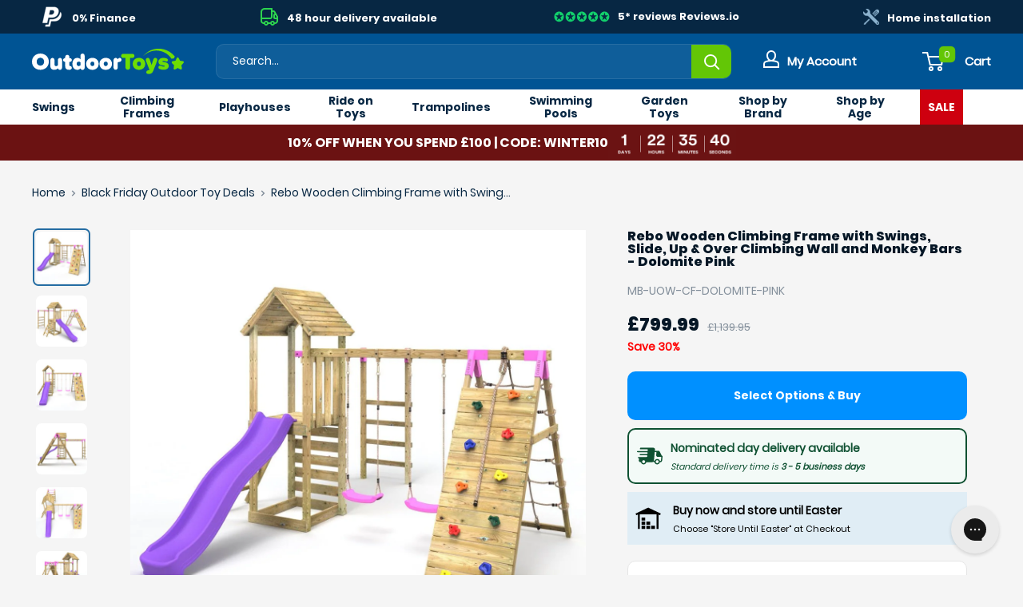

--- FILE ---
content_type: text/html; charset=utf-8
request_url: https://www.outdoortoys.com/products/rebo-wooden-climbing-frame-with-swings-slide-up-over-climbing-wall-and-monkey-bars-dolomite-pink
body_size: 59811
content:
<!doctype html>

<html class="no-js" lang="en">
  <head>
    
    <meta charset="utf-8">
    <meta name="viewport" content="width=device-width, initial-scale=1.0, height=device-height, minimum-scale=1.0, maximum-scale=1.0">
    <meta name="theme-color" content="#256da3">
    <meta name="google-site-verification" content="dCPd3fowR_kVeW1vzt5OU3THhaoVCznU8kl3c6xSMEA">
    <meta name="facebook-domain-verification" content="a2baetetl07aqu21t9vmxcjzb9s6tt">

    
    

      
<title>Rebo Dolomite Pink Climbing Wall &amp; Swings, Slide &amp; Monkey Bars
        
</title><meta name="description" content="Buy the Rebo Wooden Climbing Frame with Swings, Slide, Up &amp; over Climbing wall and Monkey Bars - Dolomite Pink at OutdoorToys.com. Everything you need for their next adventure. Free shipping on orders over £50">
    

    <link rel="canonical" href="https://www.outdoortoys.com/products/rebo-wooden-climbing-frame-with-swings-slide-up-over-climbing-wall-and-monkey-bars-dolomite-pink"><link
        rel="shortcut icon"
        href="//www.outdoortoys.com/cdn/shop/files/favicon_96x96.png?v=1687164728"
        type="image/png"><link
      rel="preload"
      as="style"
      href="//www.outdoortoys.com/cdn/shop/t/5/assets/theme.css?v=22339693066750253511765307767">
    <link
      rel="preload"
      as="script"
      href="//www.outdoortoys.com/cdn/shop/t/5/assets/theme.js?v=174775630810493933471707220118">
    <link rel="preconnect" href="https://cdn.shopify.com">
    <link rel="preconnect" href="https://fonts.shopifycdn.com">
    <link rel="dns-prefetch" href="https://productreviews.shopifycdn.com">
    <link rel="dns-prefetch" href="https://ajax.googleapis.com">
    <link rel="dns-prefetch" href="https://maps.googleapis.com">
    <link rel="dns-prefetch" href="https://maps.gstatic.com">

    

    <meta property="og:type" content="product">
  <meta property="og:title" content="Rebo Wooden Climbing Frame with Swings, Slide, Up &amp; Over Climbing Wall and Monkey Bars - Dolomite Pink"><meta property="og:image" content="http://www.outdoortoys.com/cdn/shop/products/rebo-wooden-climbing-frame-with-swings-slide-up-over-climbing-wall-and-monkey-bars-dolomite-pink-544738.jpg?v=1691140855">
    <meta property="og:image:secure_url" content="https://www.outdoortoys.com/cdn/shop/products/rebo-wooden-climbing-frame-with-swings-slide-up-over-climbing-wall-and-monkey-bars-dolomite-pink-544738.jpg?v=1691140855">
    <meta property="og:image:width" content="1200">
    <meta property="og:image:height" content="1200"><meta property="product:price:amount" content="799.99">
  <meta property="product:price:currency" content="GBP"><meta property="og:description" content="Buy the Rebo Wooden Climbing Frame with Swings, Slide, Up &amp; over Climbing wall and Monkey Bars - Dolomite Pink at OutdoorToys.com. Everything you need for their next adventure. Free shipping on orders over £50"><meta property="og:url" content="https://www.outdoortoys.com/products/rebo-wooden-climbing-frame-with-swings-slide-up-over-climbing-wall-and-monkey-bars-dolomite-pink">
<meta property="og:site_name" content="OutdoorToys"><meta name="twitter:card" content="summary"><meta name="twitter:title" content="Rebo Wooden Climbing Frame with Swings, Slide, Up &amp; Over Climbing Wall and Monkey Bars - Dolomite Pink">
  <meta name="twitter:description" content="Continuing to add new innovative designs to their climbing frame catalogue, these latest challenge climbing frames from Rebo feature a strong climbing tower with swing arm and up and over climbing wall at the end. This set also has the Monkey Bar extension for an added bit of fun. The Monkey bars can be fitted to the climbing frame to form an L-shape, or in line with the swing arm, the choice is yours. As with all other models in Rebo’s exciting climbing frame range they are designed and made in the UK. Constructed from pressure treated timber, these sturdy robust climbing frames are built to last and will provide years of joy while helping children burn excess energy as they have fun and exercise. The climbing tower has a rock wall as well as wooden ladder to access the">
  <meta name="twitter:image" content="https://www.outdoortoys.com/cdn/shop/products/rebo-wooden-climbing-frame-with-swings-slide-up-over-climbing-wall-and-monkey-bars-dolomite-pink-544738_600x600_crop_center.jpg?v=1691140855">
    <link rel="preload" href="//www.outdoortoys.com/cdn/fonts/poppins/poppins_n8.580200d05bca09e2e0c6f4c922047c227dfa8e8c.woff2" as="font" type="font/woff2" crossorigin><link rel="preload" href="//www.outdoortoys.com/cdn/fonts/poppins/poppins_n4.0ba78fa5af9b0e1a374041b3ceaadf0a43b41362.woff2" as="font" type="font/woff2" crossorigin>



<style>
  @font-face {
  font-family: Poppins;
  font-weight: 800;
  font-style: normal;
  font-display: swap;
  src: url("//www.outdoortoys.com/cdn/fonts/poppins/poppins_n8.580200d05bca09e2e0c6f4c922047c227dfa8e8c.woff2") format("woff2"),
       url("//www.outdoortoys.com/cdn/fonts/poppins/poppins_n8.f4450f472fdcbe9e829f3583ebd559988f5a3d25.woff") format("woff");
}

  @font-face {
  font-family: Poppins;
  font-weight: 400;
  font-style: normal;
  font-display: swap;
  src: url("//www.outdoortoys.com/cdn/fonts/poppins/poppins_n4.0ba78fa5af9b0e1a374041b3ceaadf0a43b41362.woff2") format("woff2"),
       url("//www.outdoortoys.com/cdn/fonts/poppins/poppins_n4.214741a72ff2596839fc9760ee7a770386cf16ca.woff") format("woff");
}

@font-face {
  font-family: Poppins;
  font-weight: 600;
  font-style: normal;
  font-display: swap;
  src: url("//www.outdoortoys.com/cdn/fonts/poppins/poppins_n6.aa29d4918bc243723d56b59572e18228ed0786f6.woff2") format("woff2"),
       url("//www.outdoortoys.com/cdn/fonts/poppins/poppins_n6.5f815d845fe073750885d5b7e619ee00e8111208.woff") format("woff");
}

@font-face {
  font-family: Poppins;
  font-weight: 800;
  font-style: italic;
  font-display: swap;
  src: url("//www.outdoortoys.com/cdn/fonts/poppins/poppins_i8.55af7c89c62b8603457a34c5936ad3b39f67e29c.woff2") format("woff2"),
       url("//www.outdoortoys.com/cdn/fonts/poppins/poppins_i8.1143b85f67a233999703c64471299cee6bc83160.woff") format("woff");
}


  @font-face {
  font-family: Poppins;
  font-weight: 700;
  font-style: normal;
  font-display: swap;
  src: url("//www.outdoortoys.com/cdn/fonts/poppins/poppins_n7.56758dcf284489feb014a026f3727f2f20a54626.woff2") format("woff2"),
       url("//www.outdoortoys.com/cdn/fonts/poppins/poppins_n7.f34f55d9b3d3205d2cd6f64955ff4b36f0cfd8da.woff") format("woff");
}

  @font-face {
  font-family: Poppins;
  font-weight: 400;
  font-style: italic;
  font-display: swap;
  src: url("//www.outdoortoys.com/cdn/fonts/poppins/poppins_i4.846ad1e22474f856bd6b81ba4585a60799a9f5d2.woff2") format("woff2"),
       url("//www.outdoortoys.com/cdn/fonts/poppins/poppins_i4.56b43284e8b52fc64c1fd271f289a39e8477e9ec.woff") format("woff");
}

  @font-face {
  font-family: Poppins;
  font-weight: 700;
  font-style: italic;
  font-display: swap;
  src: url("//www.outdoortoys.com/cdn/fonts/poppins/poppins_i7.42fd71da11e9d101e1e6c7932199f925f9eea42d.woff2") format("woff2"),
       url("//www.outdoortoys.com/cdn/fonts/poppins/poppins_i7.ec8499dbd7616004e21155106d13837fff4cf556.woff") format("woff");
}


  :root {
    --default-text-font-size : 15px;
    --base-text-font-size    : 14px;
    --heading-font-family    : sans-serif;
    --heading-font-weight    : 800;
    --heading-font-style     : normal;
    --text-font-family       : sans-serif;
    --text-font-weight       : 400;
    --text-font-style        : normal;
    --text-font-bolder-weight: 600;
    --text-link-decoration   : underline;

    --text-color               : #828e9a;
    --text-color-rgb           : 130, 142, 154;
    --heading-color            : #061726;
    --border-color             : #e9ecee;
    --border-color-rgb         : 233, 236, 238;
    --form-border-color        : #dbe0e3;
    --accent-color             : #256da3;
    --accent-color-rgb         : 37, 109, 163;
    --link-color               : #63c606;
    --link-color-hover         : #3e7c04;
    --background               : #f5f5f5;
    --secondary-background     : #ffffff;
    --secondary-background-rgb : 255, 255, 255;
    --accent-background        : rgba(37, 109, 163, 0.08);

    --input-background: #ffffff;

    --error-color       : #ff0000;
    --error-background  : rgba(255, 0, 0, 0.07);
    --success-color     : #63c606;
    --success-background: rgba(99, 198, 6, 0.11);

    --primary-button-background      : #0090ff;
    --primary-button-background-rgb  : 0, 144, 255;
    --primary-button-text-color      : #ffffff;
    --secondary-button-background    : #63c606;
    --secondary-button-background-rgb: 99, 198, 6;
    --secondary-button-text-color    : #ffffff;
    --checkout-button-background    : #061726;
    --checkout-button-background-rgb: 6, 23, 38;
    --checkout-button-text-color    : #ffffff;  

  

    --header-background      : #005494;
    --header-text-color      : #ffffff;
    --header-sub-background  : #ffffff;
    --header-sub-text        : #072743;
    --header-light-text-color: #a3afef;
    --header-border-color    : rgba(163, 175, 239, 0.3);
    --header-accent-color    : #63c606;

    --footer-background-color:    #004172;
    --footer-heading-text-color:  #ffffff;
    --footer-body-text-color:     #f3f5f6;
    --footer-body-text-color-rgb: 243, 245, 246;
    --footer-accent-color:        #63c606;
    --footer-accent-color-rgb:    99, 198, 6;
    --footer-border:              none;
    
    --flickity-arrow-color: #afbac2;--product-on-sale-accent           : #ff0000;
    --product-on-sale-accent-rgb       : 255, 0, 0;
    --product-on-sale-color            : #ffffff;
    --product-in-stock-color           : #63c606;
    --product-low-stock-color          : #ee0000;
    --product-sold-out-color           : #8a9297;
    --product-custom-label-1-background: #63c606;
    --product-custom-label-1-color     : #ffffff;
    --product-custom-label-2-background: #63c606;
    --product-custom-label-2-color     : #ffffff;
    --product-review-star-color        : #ffbd00;

    --mobile-container-gutter : 20px;
    --desktop-container-gutter: 40px;

    /* Shopify related variables */
    --payment-terms-background-color: #f5f5f5;
  }
</style>

<script>
  // IE11 does not have support for CSS variables, so we have to polyfill them
  if (!(((window || {}).CSS || {}).supports && window.CSS.supports('(--a: 0)'))) {
    const script = document.createElement('script');
    script.type = 'text/javascript';
    script.src = 'https://cdn.jsdelivr.net/npm/css-vars-ponyfill@2';
    script.onload = function() {
      cssVars({});
    };

    document.getElementsByTagName('head')[0].appendChild(script);
  }
</script>

<script>window.performance && window.performance.mark && window.performance.mark('shopify.content_for_header.start');</script><meta name="google-site-verification" content="NmTYWAAvasaNEr9jeD_ETAprJfTvHLnWn4vKT0I1Y5o">
<meta id="shopify-digital-wallet" name="shopify-digital-wallet" content="/77806141755/digital_wallets/dialog">
<meta name="shopify-checkout-api-token" content="6a436b83ade9e5d8521f720614049f76">
<meta id="in-context-paypal-metadata" data-shop-id="77806141755" data-venmo-supported="false" data-environment="production" data-locale="en_US" data-paypal-v4="true" data-currency="GBP">
<link rel="alternate" type="application/json+oembed" href="https://www.outdoortoys.com/products/rebo-wooden-climbing-frame-with-swings-slide-up-over-climbing-wall-and-monkey-bars-dolomite-pink.oembed">
<script async="async" src="/checkouts/internal/preloads.js?locale=en-GB"></script>
<link rel="preconnect" href="https://shop.app" crossorigin="anonymous">
<script async="async" src="https://shop.app/checkouts/internal/preloads.js?locale=en-GB&shop_id=77806141755" crossorigin="anonymous"></script>
<script id="apple-pay-shop-capabilities" type="application/json">{"shopId":77806141755,"countryCode":"GB","currencyCode":"GBP","merchantCapabilities":["supports3DS"],"merchantId":"gid:\/\/shopify\/Shop\/77806141755","merchantName":"OutdoorToys","requiredBillingContactFields":["postalAddress","email","phone"],"requiredShippingContactFields":["postalAddress","email","phone"],"shippingType":"shipping","supportedNetworks":["visa","maestro","masterCard","amex","discover","elo"],"total":{"type":"pending","label":"OutdoorToys","amount":"1.00"},"shopifyPaymentsEnabled":true,"supportsSubscriptions":true}</script>
<script id="shopify-features" type="application/json">{"accessToken":"6a436b83ade9e5d8521f720614049f76","betas":["rich-media-storefront-analytics"],"domain":"www.outdoortoys.com","predictiveSearch":true,"shopId":77806141755,"locale":"en"}</script>
<script>var Shopify = Shopify || {};
Shopify.shop = "outdoortoys-main.myshopify.com";
Shopify.locale = "en";
Shopify.currency = {"active":"GBP","rate":"1.0"};
Shopify.country = "GB";
Shopify.theme = {"name":"Outdoor Toys UK - PROD","id":152693178683,"schema_name":"Warehouse","schema_version":"2.6.6","theme_store_id":null,"role":"main"};
Shopify.theme.handle = "null";
Shopify.theme.style = {"id":null,"handle":null};
Shopify.cdnHost = "www.outdoortoys.com/cdn";
Shopify.routes = Shopify.routes || {};
Shopify.routes.root = "/";</script>
<script type="module">!function(o){(o.Shopify=o.Shopify||{}).modules=!0}(window);</script>
<script>!function(o){function n(){var o=[];function n(){o.push(Array.prototype.slice.apply(arguments))}return n.q=o,n}var t=o.Shopify=o.Shopify||{};t.loadFeatures=n(),t.autoloadFeatures=n()}(window);</script>
<script>
  window.ShopifyPay = window.ShopifyPay || {};
  window.ShopifyPay.apiHost = "shop.app\/pay";
  window.ShopifyPay.redirectState = null;
</script>
<script id="shop-js-analytics" type="application/json">{"pageType":"product"}</script>
<script defer="defer" async type="module" src="//www.outdoortoys.com/cdn/shopifycloud/shop-js/modules/v2/client.init-shop-cart-sync_BN7fPSNr.en.esm.js"></script>
<script defer="defer" async type="module" src="//www.outdoortoys.com/cdn/shopifycloud/shop-js/modules/v2/chunk.common_Cbph3Kss.esm.js"></script>
<script defer="defer" async type="module" src="//www.outdoortoys.com/cdn/shopifycloud/shop-js/modules/v2/chunk.modal_DKumMAJ1.esm.js"></script>
<script type="module">
  await import("//www.outdoortoys.com/cdn/shopifycloud/shop-js/modules/v2/client.init-shop-cart-sync_BN7fPSNr.en.esm.js");
await import("//www.outdoortoys.com/cdn/shopifycloud/shop-js/modules/v2/chunk.common_Cbph3Kss.esm.js");
await import("//www.outdoortoys.com/cdn/shopifycloud/shop-js/modules/v2/chunk.modal_DKumMAJ1.esm.js");

  window.Shopify.SignInWithShop?.initShopCartSync?.({"fedCMEnabled":true,"windoidEnabled":true});

</script>
<script>
  window.Shopify = window.Shopify || {};
  if (!window.Shopify.featureAssets) window.Shopify.featureAssets = {};
  window.Shopify.featureAssets['shop-js'] = {"shop-cart-sync":["modules/v2/client.shop-cart-sync_CJVUk8Jm.en.esm.js","modules/v2/chunk.common_Cbph3Kss.esm.js","modules/v2/chunk.modal_DKumMAJ1.esm.js"],"init-fed-cm":["modules/v2/client.init-fed-cm_7Fvt41F4.en.esm.js","modules/v2/chunk.common_Cbph3Kss.esm.js","modules/v2/chunk.modal_DKumMAJ1.esm.js"],"init-shop-email-lookup-coordinator":["modules/v2/client.init-shop-email-lookup-coordinator_Cc088_bR.en.esm.js","modules/v2/chunk.common_Cbph3Kss.esm.js","modules/v2/chunk.modal_DKumMAJ1.esm.js"],"init-windoid":["modules/v2/client.init-windoid_hPopwJRj.en.esm.js","modules/v2/chunk.common_Cbph3Kss.esm.js","modules/v2/chunk.modal_DKumMAJ1.esm.js"],"shop-button":["modules/v2/client.shop-button_B0jaPSNF.en.esm.js","modules/v2/chunk.common_Cbph3Kss.esm.js","modules/v2/chunk.modal_DKumMAJ1.esm.js"],"shop-cash-offers":["modules/v2/client.shop-cash-offers_DPIskqss.en.esm.js","modules/v2/chunk.common_Cbph3Kss.esm.js","modules/v2/chunk.modal_DKumMAJ1.esm.js"],"shop-toast-manager":["modules/v2/client.shop-toast-manager_CK7RT69O.en.esm.js","modules/v2/chunk.common_Cbph3Kss.esm.js","modules/v2/chunk.modal_DKumMAJ1.esm.js"],"init-shop-cart-sync":["modules/v2/client.init-shop-cart-sync_BN7fPSNr.en.esm.js","modules/v2/chunk.common_Cbph3Kss.esm.js","modules/v2/chunk.modal_DKumMAJ1.esm.js"],"init-customer-accounts-sign-up":["modules/v2/client.init-customer-accounts-sign-up_CfPf4CXf.en.esm.js","modules/v2/client.shop-login-button_DeIztwXF.en.esm.js","modules/v2/chunk.common_Cbph3Kss.esm.js","modules/v2/chunk.modal_DKumMAJ1.esm.js"],"pay-button":["modules/v2/client.pay-button_CgIwFSYN.en.esm.js","modules/v2/chunk.common_Cbph3Kss.esm.js","modules/v2/chunk.modal_DKumMAJ1.esm.js"],"init-customer-accounts":["modules/v2/client.init-customer-accounts_DQ3x16JI.en.esm.js","modules/v2/client.shop-login-button_DeIztwXF.en.esm.js","modules/v2/chunk.common_Cbph3Kss.esm.js","modules/v2/chunk.modal_DKumMAJ1.esm.js"],"avatar":["modules/v2/client.avatar_BTnouDA3.en.esm.js"],"init-shop-for-new-customer-accounts":["modules/v2/client.init-shop-for-new-customer-accounts_CsZy_esa.en.esm.js","modules/v2/client.shop-login-button_DeIztwXF.en.esm.js","modules/v2/chunk.common_Cbph3Kss.esm.js","modules/v2/chunk.modal_DKumMAJ1.esm.js"],"shop-follow-button":["modules/v2/client.shop-follow-button_BRMJjgGd.en.esm.js","modules/v2/chunk.common_Cbph3Kss.esm.js","modules/v2/chunk.modal_DKumMAJ1.esm.js"],"checkout-modal":["modules/v2/client.checkout-modal_B9Drz_yf.en.esm.js","modules/v2/chunk.common_Cbph3Kss.esm.js","modules/v2/chunk.modal_DKumMAJ1.esm.js"],"shop-login-button":["modules/v2/client.shop-login-button_DeIztwXF.en.esm.js","modules/v2/chunk.common_Cbph3Kss.esm.js","modules/v2/chunk.modal_DKumMAJ1.esm.js"],"lead-capture":["modules/v2/client.lead-capture_DXYzFM3R.en.esm.js","modules/v2/chunk.common_Cbph3Kss.esm.js","modules/v2/chunk.modal_DKumMAJ1.esm.js"],"shop-login":["modules/v2/client.shop-login_CA5pJqmO.en.esm.js","modules/v2/chunk.common_Cbph3Kss.esm.js","modules/v2/chunk.modal_DKumMAJ1.esm.js"],"payment-terms":["modules/v2/client.payment-terms_BxzfvcZJ.en.esm.js","modules/v2/chunk.common_Cbph3Kss.esm.js","modules/v2/chunk.modal_DKumMAJ1.esm.js"]};
</script>
<script>(function() {
  var isLoaded = false;
  function asyncLoad() {
    if (isLoaded) return;
    isLoaded = true;
    var urls = ["https:\/\/gtm.gropulse.com\/get_script?shop=outdoortoys-main.myshopify.com","","https:\/\/cdn-loyalty.yotpo.com\/loader\/9Y182qWG6DZdfn0zaVeFww.js?shop=outdoortoys-main.myshopify.com","https:\/\/d18eg7dreypte5.cloudfront.net\/browse-abandonment\/smsbump_timer.js?shop=outdoortoys-main.myshopify.com"];
    for (var i = 0; i < urls.length; i++) {
      var s = document.createElement('script');
      s.type = 'text/javascript';
      s.async = true;
      s.src = urls[i];
      var x = document.getElementsByTagName('script')[0];
      x.parentNode.insertBefore(s, x);
    }
  };
  if(window.attachEvent) {
    window.attachEvent('onload', asyncLoad);
  } else {
    window.addEventListener('load', asyncLoad, false);
  }
})();</script>
<script id="__st">var __st={"a":77806141755,"offset":0,"reqid":"4ea73728-3fe3-413b-b9a4-884e148e7308-1769909027","pageurl":"www.outdoortoys.com\/products\/rebo-wooden-climbing-frame-with-swings-slide-up-over-climbing-wall-and-monkey-bars-dolomite-pink","u":"17b2dac7cec8","p":"product","rtyp":"product","rid":8442235879739};</script>
<script>window.ShopifyPaypalV4VisibilityTracking = true;</script>
<script id="captcha-bootstrap">!function(){'use strict';const t='contact',e='account',n='new_comment',o=[[t,t],['blogs',n],['comments',n],[t,'customer']],c=[[e,'customer_login'],[e,'guest_login'],[e,'recover_customer_password'],[e,'create_customer']],r=t=>t.map((([t,e])=>`form[action*='/${t}']:not([data-nocaptcha='true']) input[name='form_type'][value='${e}']`)).join(','),a=t=>()=>t?[...document.querySelectorAll(t)].map((t=>t.form)):[];function s(){const t=[...o],e=r(t);return a(e)}const i='password',u='form_key',d=['recaptcha-v3-token','g-recaptcha-response','h-captcha-response',i],f=()=>{try{return window.sessionStorage}catch{return}},m='__shopify_v',_=t=>t.elements[u];function p(t,e,n=!1){try{const o=window.sessionStorage,c=JSON.parse(o.getItem(e)),{data:r}=function(t){const{data:e,action:n}=t;return t[m]||n?{data:e,action:n}:{data:t,action:n}}(c);for(const[e,n]of Object.entries(r))t.elements[e]&&(t.elements[e].value=n);n&&o.removeItem(e)}catch(o){console.error('form repopulation failed',{error:o})}}const l='form_type',E='cptcha';function T(t){t.dataset[E]=!0}const w=window,h=w.document,L='Shopify',v='ce_forms',y='captcha';let A=!1;((t,e)=>{const n=(g='f06e6c50-85a8-45c8-87d0-21a2b65856fe',I='https://cdn.shopify.com/shopifycloud/storefront-forms-hcaptcha/ce_storefront_forms_captcha_hcaptcha.v1.5.2.iife.js',D={infoText:'Protected by hCaptcha',privacyText:'Privacy',termsText:'Terms'},(t,e,n)=>{const o=w[L][v],c=o.bindForm;if(c)return c(t,g,e,D).then(n);var r;o.q.push([[t,g,e,D],n]),r=I,A||(h.body.append(Object.assign(h.createElement('script'),{id:'captcha-provider',async:!0,src:r})),A=!0)});var g,I,D;w[L]=w[L]||{},w[L][v]=w[L][v]||{},w[L][v].q=[],w[L][y]=w[L][y]||{},w[L][y].protect=function(t,e){n(t,void 0,e),T(t)},Object.freeze(w[L][y]),function(t,e,n,w,h,L){const[v,y,A,g]=function(t,e,n){const i=e?o:[],u=t?c:[],d=[...i,...u],f=r(d),m=r(i),_=r(d.filter((([t,e])=>n.includes(e))));return[a(f),a(m),a(_),s()]}(w,h,L),I=t=>{const e=t.target;return e instanceof HTMLFormElement?e:e&&e.form},D=t=>v().includes(t);t.addEventListener('submit',(t=>{const e=I(t);if(!e)return;const n=D(e)&&!e.dataset.hcaptchaBound&&!e.dataset.recaptchaBound,o=_(e),c=g().includes(e)&&(!o||!o.value);(n||c)&&t.preventDefault(),c&&!n&&(function(t){try{if(!f())return;!function(t){const e=f();if(!e)return;const n=_(t);if(!n)return;const o=n.value;o&&e.removeItem(o)}(t);const e=Array.from(Array(32),(()=>Math.random().toString(36)[2])).join('');!function(t,e){_(t)||t.append(Object.assign(document.createElement('input'),{type:'hidden',name:u})),t.elements[u].value=e}(t,e),function(t,e){const n=f();if(!n)return;const o=[...t.querySelectorAll(`input[type='${i}']`)].map((({name:t})=>t)),c=[...d,...o],r={};for(const[a,s]of new FormData(t).entries())c.includes(a)||(r[a]=s);n.setItem(e,JSON.stringify({[m]:1,action:t.action,data:r}))}(t,e)}catch(e){console.error('failed to persist form',e)}}(e),e.submit())}));const S=(t,e)=>{t&&!t.dataset[E]&&(n(t,e.some((e=>e===t))),T(t))};for(const o of['focusin','change'])t.addEventListener(o,(t=>{const e=I(t);D(e)&&S(e,y())}));const B=e.get('form_key'),M=e.get(l),P=B&&M;t.addEventListener('DOMContentLoaded',(()=>{const t=y();if(P)for(const e of t)e.elements[l].value===M&&p(e,B);[...new Set([...A(),...v().filter((t=>'true'===t.dataset.shopifyCaptcha))])].forEach((e=>S(e,t)))}))}(h,new URLSearchParams(w.location.search),n,t,e,['guest_login'])})(!0,!0)}();</script>
<script integrity="sha256-4kQ18oKyAcykRKYeNunJcIwy7WH5gtpwJnB7kiuLZ1E=" data-source-attribution="shopify.loadfeatures" defer="defer" src="//www.outdoortoys.com/cdn/shopifycloud/storefront/assets/storefront/load_feature-a0a9edcb.js" crossorigin="anonymous"></script>
<script crossorigin="anonymous" defer="defer" src="//www.outdoortoys.com/cdn/shopifycloud/storefront/assets/shopify_pay/storefront-65b4c6d7.js?v=20250812"></script>
<script data-source-attribution="shopify.dynamic_checkout.dynamic.init">var Shopify=Shopify||{};Shopify.PaymentButton=Shopify.PaymentButton||{isStorefrontPortableWallets:!0,init:function(){window.Shopify.PaymentButton.init=function(){};var t=document.createElement("script");t.src="https://www.outdoortoys.com/cdn/shopifycloud/portable-wallets/latest/portable-wallets.en.js",t.type="module",document.head.appendChild(t)}};
</script>
<script data-source-attribution="shopify.dynamic_checkout.buyer_consent">
  function portableWalletsHideBuyerConsent(e){var t=document.getElementById("shopify-buyer-consent"),n=document.getElementById("shopify-subscription-policy-button");t&&n&&(t.classList.add("hidden"),t.setAttribute("aria-hidden","true"),n.removeEventListener("click",e))}function portableWalletsShowBuyerConsent(e){var t=document.getElementById("shopify-buyer-consent"),n=document.getElementById("shopify-subscription-policy-button");t&&n&&(t.classList.remove("hidden"),t.removeAttribute("aria-hidden"),n.addEventListener("click",e))}window.Shopify?.PaymentButton&&(window.Shopify.PaymentButton.hideBuyerConsent=portableWalletsHideBuyerConsent,window.Shopify.PaymentButton.showBuyerConsent=portableWalletsShowBuyerConsent);
</script>
<script data-source-attribution="shopify.dynamic_checkout.cart.bootstrap">document.addEventListener("DOMContentLoaded",(function(){function t(){return document.querySelector("shopify-accelerated-checkout-cart, shopify-accelerated-checkout")}if(t())Shopify.PaymentButton.init();else{new MutationObserver((function(e,n){t()&&(Shopify.PaymentButton.init(),n.disconnect())})).observe(document.body,{childList:!0,subtree:!0})}}));
</script>
<link id="shopify-accelerated-checkout-styles" rel="stylesheet" media="screen" href="https://www.outdoortoys.com/cdn/shopifycloud/portable-wallets/latest/accelerated-checkout-backwards-compat.css" crossorigin="anonymous">
<style id="shopify-accelerated-checkout-cart">
        #shopify-buyer-consent {
  margin-top: 1em;
  display: inline-block;
  width: 100%;
}

#shopify-buyer-consent.hidden {
  display: none;
}

#shopify-subscription-policy-button {
  background: none;
  border: none;
  padding: 0;
  text-decoration: underline;
  font-size: inherit;
  cursor: pointer;
}

#shopify-subscription-policy-button::before {
  box-shadow: none;
}

      </style>

<script>window.performance && window.performance.mark && window.performance.mark('shopify.content_for_header.end');</script><link rel="stylesheet" href="//www.outdoortoys.com/cdn/shop/t/5/assets/theme.css?v=22339693066750253511765307767">

    




  <script type="application/ld+json">
    {
      "@context": "http://schema.org",
      "@type": "Product",
    "offers": [{
          "@type": "Offer",
          "name": "Pink",
          "availability":"https://schema.org/InStock",
          "price": 799.99,
          "priceCurrency": "GBP",
          "priceValidUntil": "2026-02-11","sku": "MB-UOW-CF-DOLOMITE-PINK","url": "/products/rebo-wooden-climbing-frame-with-swings-slide-up-over-climbing-wall-and-monkey-bars-dolomite-pink?variant=46503075021115"
        }
],
      "gtin13": "5060773289687",
      "productId": "5060773289687",
    "brand": {
      "name": "OutdoorToys"
    },
    "name": "Rebo Wooden Climbing Frame with Swings, Slide, Up \u0026 Over Climbing Wall and Monkey Bars - Dolomite Pink",
    "description": "\nContinuing to add new innovative designs to their climbing frame catalogue, these latest challenge climbing frames from Rebo feature a strong climbing tower with swing arm and up and over climbing wall at the end.\nThis set also has the Monkey Bar extension for an added bit of fun.\nThe Monkey bars can be fitted to the climbing frame to form an L-shape, or in line with the swing arm, the choice is yours.\nAs with all other models in Rebo’s exciting climbing frame range they are designed and made in the UK.\nConstructed from pressure treated timber, these sturdy robust climbing frames are built to last and will provide years of joy while helping children burn excess energy as they have fun and exercise.\nThe climbing tower has a rock wall as well as wooden ladder to access the slide platform, which includes an 8ft injection moulded slide.\nAt the end of the swing arm is an up and over climbing wall with climbing rocks on one side and cargo net on the other.\nThe Rebo range of wooden playsets are available with a choice of swing configurations, enabling you to find the perfect climbing frame for your family.\nPlease Note: Tools are required in the assembly of this item including a drill, wood is not pre-drilled but full instructions are provided. You will also be required to cut canvas to size for roof as part of the assembly.\nExplore our full range of wooden swing sets, climbing frames with swings, climbing frames with slides, climbing frames with monkey bars and swings with slides to find the perfect outdoor toys for your little ones.\n",
    "category": "Climbing Frames",
    "url": "/products/rebo-wooden-climbing-frame-with-swings-slide-up-over-climbing-wall-and-monkey-bars-dolomite-pink",
    "sku": "MB-UOW-CF-DOLOMITE-PINK",
    "image": {
      "@type": "ImageObject",
      "url": "https://www.outdoortoys.com/cdn/shop/products/rebo-wooden-climbing-frame-with-swings-slide-up-over-climbing-wall-and-monkey-bars-dolomite-pink-544738_1024x.jpg?v=1691140855",
      "image": "https://www.outdoortoys.com/cdn/shop/products/rebo-wooden-climbing-frame-with-swings-slide-up-over-climbing-wall-and-monkey-bars-dolomite-pink-544738_1024x.jpg?v=1691140855",
      "name": "Rebo Wooden Climbing Frame with Swings, Slide, Up \u0026 over Climbing wall and Monkey Bars - Dolomite Pink",
      "width": "1024",
      "height": "1024"
    }
    }
  </script>



  <script type="application/ld+json">
    {
      "@context": "http://schema.org",
      
  "@type": "BreadcrumbList",
  "itemListElement": [{
      "@type": "ListItem",
      "position": 1,
      "name": "Home",
      "item": "https://www.outdoortoys.com"
    }
  
,{
          "@type": "ListItem",
          "position": 2,
          "name": "Rebo Wooden Climbing Frame with Swings, Slide, Up \u0026 Over Climbing Wall and Monkey Bars - Dolomite Pink",
          "item": "https://www.outdoortoys.com/products/rebo-wooden-climbing-frame-with-swings-slide-up-over-climbing-wall-and-monkey-bars-dolomite-pink"
        }]
    }
  </script>



    
   <script src="https://js.sentry-cdn.com/1234ddfdc3226e429178dd5744f198d6.min.js" crossorigin="anonymous" defer></script> 


      <script>
// This allows to expose several variables to the global scope, to be used in scripts
window.theme = {
  pageType: "product",
  cartCount: 0,
  moneyFormat: "£{{amount}}",
  moneyWithCurrencyFormat: "£{{amount}} GBP",
  currencyCodeEnabled: false,
  showDiscount: false,
  discountMode: "percentage",
  searchMode: "product,article",
  searchUnavailableProducts: "last",
  cartType: "drawer"
};

window.routes = {
  rootUrl: "\/",
  rootUrlWithoutSlash:'' ,
  cartUrl: "\/cart",
  cartAddUrl: "\/cart\/add",
  cartChangeUrl: "\/cart\/change",
  searchUrl: "\/search",
  productRecommendationsUrl: "\/recommendations\/products"
};

window.languages = {
  productRegularPrice: "Regular price",
  productSalePrice: "Sale price",
  collectionOnSaleLabel: "Save {{savings}}",
  productFormUnavailable: "Unavailable",
  productFormAddToCart:
    "Add to cart"
  ,
  productFormSoldOut: "Out of stock",
  productAdded: "Product has been added to your cart",
  productAddedShort: "Added!",
  shippingEstimatorNoResults: "No shipping could be found for your address.",
  shippingEstimatorOneResult: "There is one shipping rate for your address:",
  shippingEstimatorMultipleResults: "There are {{count}} shipping rates for your address:",
  shippingEstimatorErrors: "There are some errors:"
};

window.lazySizesConfig = {
  loadHidden: false,
  hFac: 0.8,
  expFactor: 3,
  customMedia: {
    '--phone': '(max-width: 640px)',
    '--tablet': '(min-width: 641px) and (max-width: 1023px)',
    '--lap': '(min-width: 1024px)'
  }
};

document.documentElement.className = document.documentElement.className.replace('no-js', 'js');
</script><script src="//www.outdoortoys.com/cdn/shop/t/5/assets/theme.js?v=174775630810493933471707220118" defer></script>
    <script src="//www.outdoortoys.com/cdn/shop/t/5/assets/custom.js?v=57407641863958985131707220117" defer></script>
    
<script>
        (function() {
          window.onpageshow = function() {

// We force re-freshing the cart content onpageshow, as most browsers will serve a cache copy when hitting the
// back button, which cause staled data
            document.documentElement.dispatchEvent(new CustomEvent('cart:refresh', {
              bubbles: true,
              detail: {
                scrollToTop: false
              }
            }));
          };
        })();
      </script>
<!-- BEGIN app block: shopify://apps/consentmo-gdpr/blocks/gdpr_cookie_consent/4fbe573f-a377-4fea-9801-3ee0858cae41 -->


<!-- END app block --><!-- BEGIN app block: shopify://apps/gtm-data-layer/blocks/gropulse-gtm/ec1066b4-8b00-4630-a216-c88f51204a28 --><!-- BEGIN app snippet: custom-event-selector -->

<div id="gropulse-custom-event-selector-modal" class="gropulse-custom-event-modal">
  <div class="gropulse-custom-event-modal-content">
    <div class="gropulse-custom-event-modal-header">
      <p class="gropulse-modal-title">Custom Event Setup</p>
      <span class="gropulse-custom-event-close">&times;</span>
    </div>
    <div class="gropulse-custom-event-modal-body">
      <p>Click on the elements you want to track as custom events. Selected elements will appear in the list below.</p>

      <button id="gropulse-track-new-button" class="gropulse-track-new-button">Track New Element</button>

      <div class="gropulse-selected-elements">
        <span class="gropulse-selected-elements-title">Selected Elements (0)</span>
        <ul id="gropulse-selected-elements-list"></ul>
      </div>
    </div>
    <div class="gropulse-custom-event-modal-footer">
      <button id="gropulse-finish-setup-button" class="gropulse-finish-setup-button">Finish Setup</button>
    </div>
  </div>
</div>

<style>
.gropulse-custom-event-modal {
  display: none;
  position: fixed;
  z-index: 99999;
  left: 20px;
  top: 20px;
  width: 400px;
  background-color: #fff;
  border-radius: 8px;
  box-shadow: 0 4px 20px rgba(0, 0, 0, 0.2);
  font-family: -apple-system, BlinkMacSystemFont, "Segoe UI", Roboto, Helvetica, Arial, sans-serif;
  max-height: 90vh;
  overflow-y: auto;
}

.gropulse-custom-event-modal-content {
  width: 100%;
}

.gropulse-custom-event-modal-header {
  padding: 15px 20px;
  display: flex;
  justify-content: space-between;
  align-items: center;
  border-bottom: 1px solid #e5e5e5;
}

.gropulse-custom-event-modal-header .gropulse-modal-title {
  margin: 0;
  font-size: 18px;
  font-weight: 600;
  color: #333;
}

.gropulse-custom-event-close {
  color: #aaa;
  font-size: 24px;
  font-weight: bold;
  cursor: pointer;
}

.gropulse-custom-event-close:hover {
  color: #555;
}

.gropulse-custom-event-modal-body {
  padding: 20px;
}

.gropulse-custom-event-modal-footer {
  padding: 15px 20px;
  border-top: 1px solid #e5e5e5;
  text-align: right;
}

.gropulse-track-new-button,
.gropulse-finish-setup-button {
  padding: 10px 15px;
  border-radius: 4px;
  border: none;
  font-size: 14px;
  font-weight: 500;
  cursor: pointer;
}

.gropulse-track-new-button {
  background-color: #4CAF50;
  color: white;
  margin-top: 10px;
}

.gropulse-finish-setup-button {
  background-color: #2196F3;
  color: white;
}

.gropulse-selected-elements {
  margin-top: 20px;
}

.gropulse-selected-elements-title {
  display: block;
  font-size: 16px;
  margin-bottom: 10px;
  font-weight: 500;
}

#gropulse-selected-elements-list {
  list-style: none;
  padding: 0;
  margin: 0;
  max-height: 200px;
  overflow-y: auto;
  border: 1px solid #e5e5e5;
  border-radius: 4px;
}

#gropulse-selected-elements-list li {
  padding: 10px;
  border-bottom: 1px solid #e5e5e5;
  display: flex;
  justify-content: space-between;
  align-items: center;
}

#gropulse-selected-elements-list li:last-child {
  border-bottom: none;
}

.gropulse-element-info {
  flex: 1;
  font-size: 14px;
  word-break: break-word;
}

.gropulse-remove-element {
  color: #f44336;
  cursor: pointer;
  margin-left: 10px;
}

.gropulse-page-overlay {
  position: fixed;
  top: 0;
  left: 0;
  width: 100%;
  height: 100%;
  background-color: rgba(0, 0, 0, 0.3);
  z-index: 99990;
  pointer-events: none;
}

.gropulse-highlight-element {
  position: absolute;
  pointer-events: none;
  background-color: rgba(76, 175, 80, 0.2);
  border: 2px solid #4CAF50;
  z-index: 99991;
  box-sizing: border-box;
}

/* Make modal draggable */
.gropulse-custom-event-modal-header {
  cursor: move;
}

/* Responsive styles */
@media screen and (max-width: 480px) {
  .gropulse-custom-event-modal {
    width: 90%;
    left: 5%;
    top: 5%;
  }
}
</style>

<script>
document.addEventListener('DOMContentLoaded', function() {
  // Parse URL parameters
  const urlParams = new URLSearchParams(window.location.search);
  const customEventParam = urlParams.get('customEvent');
  const redirectUrl = urlParams.get('redirectUrl');

  // Initialize session storage if customEvent param is present
  if (customEventParam === '1') {
    // Set flag in session storage to show the modal across page navigation
    sessionStorage.setItem('gropulseCustomEventSetupActive', 'true');
    // Store redirect URL for later use
    if (redirectUrl) {
      sessionStorage.setItem('gropulseCustomEventRedirectUrl', redirectUrl);
    }
  }

  // Don't proceed if setup mode is not active
  if (sessionStorage.getItem('gropulseCustomEventSetupActive') !== 'true') return;

  const modal = document.getElementById('gropulse-custom-event-selector-modal');
  const trackNewButton = document.getElementById('gropulse-track-new-button');
  const finishSetupButton = document.getElementById('gropulse-finish-setup-button');
  const closeButton = document.querySelector('.gropulse-custom-event-close');
  const selectedElementsList = document.getElementById('gropulse-selected-elements-list');
  const selectedElementsHeader = document.querySelector('.gropulse-selected-elements-title');

  let isSelectionMode = false;
  let selectedElements = [];
  let overlay = null;
  let highlightElement = null;

  // Load previously selected elements from session storage
  const storedElements = sessionStorage.getItem('gropulseSelectedElements');
  if (storedElements) {
    try {
      selectedElements = JSON.parse(storedElements);
      updateSelectedElementsList();
    } catch (error) {
      console.error('Error loading stored elements:', error);
    }
  }

  // Make the modal draggable
  makeElementDraggable(modal, document.querySelector('.gropulse-custom-event-modal-header'));

  // Show the modal
  modal.style.display = 'block';

  // Click event handlers
  trackNewButton.addEventListener('click', function() {
    if (isSelectionMode) {
      // Cancel selection mode if active
      disableSelectionMode();
    } else {
      // Enable selection mode
      enableSelectionMode();
    }
  });
  finishSetupButton.addEventListener('click', finishSetup);
  closeButton.addEventListener('click', closeModal);

  function makeElementDraggable(element, handle) {
    let pos1 = 0, pos2 = 0, pos3 = 0, pos4 = 0;

    // Try to get saved position from session storage
    const savedPosition = getSavedModalPosition();
    if (savedPosition) {
      element.style.top = savedPosition.top + "px";
      element.style.left = savedPosition.left + "px";
    }

    handle.onmousedown = dragMouseDown;

    function dragMouseDown(e) {
      e.preventDefault();
      pos3 = e.clientX;
      pos4 = e.clientY;
      document.onmouseup = closeDragElement;
      document.onmousemove = elementDrag;
    }

    function elementDrag(e) {
      e.preventDefault();
      pos1 = pos3 - e.clientX;
      pos2 = pos4 - e.clientY;
      pos3 = e.clientX;
      pos4 = e.clientY;

      // Calculate new position ensuring it stays within viewport
      let newTop = element.offsetTop - pos2;
      let newLeft = element.offsetLeft - pos1;

      // Get viewport dimensions
      const viewportWidth = window.innerWidth;
      const viewportHeight = window.innerHeight;

      // Limit to viewport boundaries
      newTop = Math.max(0, Math.min(newTop, viewportHeight - 100));
      newLeft = Math.max(0, Math.min(newLeft, viewportWidth - 100));

      element.style.top = newTop + "px";
      element.style.left = newLeft + "px";

      // Save position to session storage
      saveModalPosition(newTop, newLeft);
    }

    function closeDragElement() {
      document.onmouseup = null;
      document.onmousemove = null;

      // Save final position
      saveModalPosition(element.offsetTop, element.offsetLeft);
    }
  }

  // Save modal position to session storage
  function saveModalPosition(top, left) {
    try {
      sessionStorage.setItem('gropulseModalPosition', JSON.stringify({ top, left }));
    } catch (error) {
      console.error('Error saving modal position:', error);
    }
  }

  // Get saved modal position from session storage
  function getSavedModalPosition() {
    try {
      const position = sessionStorage.getItem('gropulseModalPosition');
      return position ? JSON.parse(position) : null;
    } catch (error) {
      console.error('Error getting modal position:', error);
      return null;
    }
  }

  function enableSelectionMode() {
    if (isSelectionMode) return;

    isSelectionMode = true;
    trackNewButton.textContent = 'Cancel Selection';
    trackNewButton.style.backgroundColor = '#f44336';

    // Create overlay
    overlay = document.createElement('div');
    overlay.className = 'gropulse-page-overlay';
    document.body.appendChild(overlay);

    // Create highlight element
    highlightElement = document.createElement('div');
    highlightElement.className = 'gropulse-highlight-element';
    document.body.appendChild(highlightElement);

    // Add event listeners for element selection
    document.addEventListener('mouseover', highlightTargetElement);
    document.addEventListener('click', selectElement, true);
  }

  function disableSelectionMode() {
    if (!isSelectionMode) return;

    isSelectionMode = false;
    trackNewButton.textContent = 'Track New Element';
    trackNewButton.style.backgroundColor = '#4CAF50';

    // Remove overlay and highlight
    if (overlay) {
      document.body.removeChild(overlay);
      overlay = null;
    }

    if (highlightElement) {
      document.body.removeChild(highlightElement);
      highlightElement = null;
    }

    // Remove event listeners
    document.removeEventListener('mouseover', highlightTargetElement);
    document.removeEventListener('click', selectElement, true);
  }

  // Helper function to update the list of selected elements
  function updateSelectedElementsList() {
    // Clear existing list
    selectedElementsList.innerHTML = '';

    // Update the header count
    selectedElementsHeader.textContent = `Selected Elements (${selectedElements.length})`;

    // Add each element to the list
    selectedElements.forEach(element => {
      const li = document.createElement('li');
      li.dataset.id = element.id;

      const elementInfo = document.createElement('div');
      elementInfo.className = 'gropulse-element-info';
      elementInfo.textContent = `"${element.text}" (${element.selector})`;

      const removeButton = document.createElement('span');
      removeButton.className = 'gropulse-remove-element';
      removeButton.textContent = '✕';
      removeButton.addEventListener('click', function() {
        removeElementFromList(element.id);
      });

      li.appendChild(elementInfo);
      li.appendChild(removeButton);
      selectedElementsList.appendChild(li);
    });

    // Save to session storage
    sessionStorage.setItem('gropulseSelectedElements', JSON.stringify(selectedElements));
  }

  function highlightTargetElement(e) {
    if (!isSelectionMode) return;

    // Don't highlight elements in the modal itself
    if (e.target.closest('#gropulse-custom-event-selector-modal')) {
      if (highlightElement) {
        highlightElement.style.display = 'none';
      }
      return;
    }

    const rect = e.target.getBoundingClientRect();
    highlightElement.style.display = 'block';
    highlightElement.style.width = rect.width + 'px';
    highlightElement.style.height = rect.height + 'px';
    highlightElement.style.left = (window.pageXOffset + rect.left) + 'px';
    highlightElement.style.top = (window.pageYOffset + rect.top) + 'px';
  }

  function selectElement(e) {
    if (!isSelectionMode) return;

    // Don't select elements in the modal itself
    if (e.target.closest('#gropulse-custom-event-selector-modal')) {
      return;
    }

    // Prevent default action (like following links)
    e.preventDefault();
    e.stopPropagation();

    // Generate a selector for the clicked element
    const selector = generateSelector(e.target);

    // Add to selected elements list
    addElementToList(e.target, selector);

    // Disable selection mode
    disableSelectionMode();
  }

  function generateSelector(element) {
    // First try ID selector if available
    if (element.id) {
      return `#${element.id}`;
    }

    // Try with classes
    if (element.className && typeof element.className === 'string') {
      const classes = element.className.trim().split(/\s+/);
      if (classes.length > 0) {
        const classSelector = `.${classes.join('.')}`;
        if (document.querySelectorAll(classSelector).length === 1) {
          return classSelector;
        }
      }
    }

    // Use tag name with nth-child
    let path = '';
    let parent = element;

    while (parent) {
      if (parent === document.body) {
        path = 'body ' + path;
        break;
      }

      let tag = parent.tagName.toLowerCase();
      let siblings = Array.from(parent.parentNode.children).filter(child => child.tagName === parent.tagName);

      if (siblings.length > 1) {
        let index = siblings.indexOf(parent) + 1;
        tag += `:nth-child(${index})`;
      }

      path = tag + (path ? ' > ' + path : '');
      parent = parent.parentNode;

      // Stop at a certain depth to avoid overly complex selectors
      if (path.split('>').length > 5) {
        break;
      }
    }

    return path.trim();
  }

  function addElementToList(element, selector) {
    // Create a unique ID for this element
    const elementId = 'element-' + Date.now();

    // Add to our array
    selectedElements.push({
      id: elementId,
      selector: selector,
      text: element.textContent.trim().substring(0, 50) || element.tagName.toLowerCase()
    });

    // Update the display
    updateSelectedElementsList();
  }

  function removeElementFromList(id) {
    // Remove from array
    selectedElements = selectedElements.filter(el => el.id !== id);

    // Update the display
    updateSelectedElementsList();
  }

  function closeModal() {
    disableSelectionMode();
    modal.style.display = 'none';

    // Clear setup mode and data but keep the modal position
    sessionStorage.removeItem('gropulseCustomEventSetupActive');
    sessionStorage.removeItem('gropulseSelectedElements');
    // We intentionally don't remove gropulseModalPosition here to persist it across sessions
  }

  function finishSetup() {

    // Check if we have elements selected
    if (selectedElements.length > 0) {
      // Clean up our internal tracking but keep the modal position
      sessionStorage.removeItem('gropulseCustomEventSetupActive');
      sessionStorage.removeItem('gropulseSelectedElements');
      // We intentionally don't remove gropulseModalPosition to persist it

      // Redirect back to the app with selected elements as a URL parameter
      const savedRedirectUrl = sessionStorage.getItem('gropulseCustomEventRedirectUrl') || redirectUrl;

      if (savedRedirectUrl) {
        // Encode selected elements for URL
        const encodedElements = encodeURIComponent(JSON.stringify(selectedElements));

        // Determine if we need to add a ? or & for the parameter
        const separator = savedRedirectUrl.includes('?') ? '&' : '?';

        // Redirect to the app with the selected elements in the URL
        window.location.href = `${savedRedirectUrl}${separator}selectedElements=${encodedElements}`;
      }
    } else {
      alert('Please select at least one element to track.');
    }
  }
});
</script>
<!-- END app snippet -->
<!-- Google Tag Manager Head Tag Code Start -->
  <script>
    sessionStorage.setItem('gropulseGTMId', "GTM-TDGLWJP" );
    sessionStorage.setItem('gropulseGTMPlanName', "yearly" );
    sessionStorage.setItem("gropulseGTMEventListData", JSON.stringify({"trackingPurchase":true,"trackingAddToCart":true,"trackingRemoveFromCart":true,"trackingSingleProductPage":true,"trackingCollectionPage":true,"initiateCheckout":true}));
    sessionStorage.setItem("gropulseGTMServerType", "direct");
    sessionStorage.setItem("gropulseGTMMeasurementId", "");
    sessionStorage.setItem("gropulseGTMShopName", "outdoortoys-main.myshopify.com");
    sessionStorage.setItem("gropulseGTMLinkedInConfig", JSON.stringify(null));
    sessionStorage.setItem("gropulseGTMConsentTrackingGiven", "false");
    sessionStorage.setItem("gropulseGTMWebPixelActivated", "true");sessionStorage.setItem("gropulseGTMCustomEvents", "");window.groPulseGTMDatalayer = window.groPulseGTMDatalayer || [];

    function gtmGtag(){
      window.groPulseGTMDatalayer.push(arguments);
    }
    
    

    (function(w, d, s, l, i) {
      w[l] = w[l] || [];
      w[l].push({"gtm.start": new Date().getTime(), event: "gtm.js"});
      var f = d.getElementsByTagName(s)[0],
        j = d.createElement(s),
        dl = l != "dataLayer"
          ? "&l=" + l
          : "";
      j.async = true;
      j.src = "https://www.googletagmanager.com/gtm.js?id=" + i + dl;
      f.parentNode.insertBefore(j, f);
    })(window, document, "script", "groPulseGTMDatalayer", "GTM-TDGLWJP");

       
    
    window.Shopify.loadFeatures([
      {
        name: "consent-tracking-api",
        version: "0.1"
      }
    ], (error) => {
      if (error) {
        console.error("Error loading consent-tracking-api feature:", error);
      }

      const consentTrackingGiven = false;

      if(!consentTrackingGiven){
        const event = new Event("gtm_start_tracking");
        window.dispatchEvent(event);
        return;
      }
      
      const marketingAllowed = Shopify?.customerPrivacy?.marketingAllowed() ?? false;
      const analyticsAllowed = Shopify?.customerPrivacy?.analyticsProcessingAllowed() ?? false;

      if (marketingAllowed || analyticsAllowed) {
        gtmGtag('consent', 'default', {
          'ad_storage': marketingAllowed ? 'granted' : 'denied',
          'ad_user_data': marketingAllowed ? 'granted' : 'denied',
          'ad_personalization': marketingAllowed ? 'granted' : 'denied',
          'analytics_storage': analyticsAllowed ? 'granted' : 'denied'
        });
      }
      
      document.addEventListener("visitorConsentCollected", (event) => {
        const marketingAllowed = event.detail.marketingAllowed;
        const analyticsAllowed = event.detail.analyticsAllowed;
        
        gtmGtag('consent', 'update', {
          'ad_storage': marketingAllowed ? 'granted' : 'denied',
          'ad_user_data': marketingAllowed ? 'granted' : 'denied',
          'ad_personalization': marketingAllowed ? 'granted' : 'denied',
          'analytics_storage': analyticsAllowed ? 'granted' : 'denied'
        });
      });

      const event = new Event("gtm_start_tracking");
      window.dispatchEvent(event);
    });
  </script>
  <!-- Google Tag Manager Head Tag Code End -->

  <!-- Google Tag Manager Noscript Code Start -->
  <noscript>
    <iframe
      src="https://www.googletagmanager.com/ns.html?id=GTM-TDGLWJP"
      height="0"
      width="0"
      style="display:none;visibility:hidden"></iframe>
  </noscript>
  <!-- Google Tag Manager Noscript Code End --><script>
  // Initialize dataLayer
   

  const linkedinConfig = null;

  function getGA4ClientId() {
    try {
      const cookies = document.cookie.split(';');
      for (const cookie of cookies) {
        const trimmedCookie = cookie.trim();
        if (trimmedCookie.startsWith('_ga=')) {
          const parts = trimmedCookie.substring(4).split('.');
          return parts.slice(2).join('.');
        }
      }
    } catch(e) {
      console.error('Error getting GA4 client ID:', e);
    }
    return null;
  }

  function getGA4SessionId(measurementId) {
    try {
      const normalizedId = measurementId.replace('G-', '');
      const cookieName = `_ga_${normalizedId}`;
      
      const cookies = document.cookie.split(';');
      for (const cookie of cookies) {
        const trimmedCookie = cookie.trim();
        if (trimmedCookie.startsWith(`${cookieName}=`)) {
          const cookieValue = trimmedCookie.substring(cookieName.length + 1);
          const sessionInfo = cookieValue.split('.')[2];
          
          if (sessionInfo) {
            return sessionInfo.split('$')[0].substring(1);
          }
        }
      }
    } catch(e) {
      console.error('Error getting GA4 session ID:', e);
    }
    return null;
  }

  function collectGA4Data() {
    const measurementId = "";
    const clientId = getGA4ClientId();
    const sessionId = getGA4SessionId(measurementId);
    
    if (clientId || sessionId) {
      localStorage.setItem('gropulse_gtm_sse', JSON.stringify({
        client_id: clientId,
        session_id: sessionId,
        timestamp: Date.now()
      }));
    }
  }

  function getCookie(name) {
    let cookie = {};
    document.cookie.split(";").forEach(function (el) {
      let [k, v] = el.split("=");
      cookie[k.trim()] = v;
    });
    return cookie[name];
  }

  function getFacebookBrowserParams() {
    let fbp = getCookie("_fbp") || null;
    let fbc = getCookie("_fbc") || null;

    if (!fbc && window.location.search.includes("fbclid=")) {
      const urlParams = new URLSearchParams(window.location.search);
      const fbclidValue = urlParams.get("fbclid");
      if (fbclidValue) {
        fbc = `fb.1.${Date.now()}.${fbclidValue}`;
      }
    }

    return { fbp, fbc };
  }

  function getTiktokBrowserParams() {
    let ttp = getCookie("_ttp") || null;
    let ttclid = getCookie("ttclid") || null;

    return { ttp, ttclid };
  }

  function getShopifyUniqueId() {
    let shopify_y = document.cookie
      .split(";")
      .filter((c) => c.includes("_shopify_y="))
      .map((c) => c.split("_shopify_y=")[1]);

    return (shopify_y.length && shopify_y[0]) || "";
  }

  function collectBrowserCookies() {
    const { fbp, fbc } = getFacebookBrowserParams();
    const { ttp, ttclid } = getTiktokBrowserParams();
    const shopifyUniqueId = getShopifyUniqueId();

    // Store browser cookies in localStorage for webpixel access
    if (fbp) localStorage.setItem("_fbp", fbp);
    if (fbc) localStorage.setItem("_fbc", fbc);
    if (ttp) localStorage.setItem("_ttp", ttp);
    if (ttclid) localStorage.setItem("ttclid", ttclid);
    if (shopifyUniqueId) localStorage.setItem("_shopify_y", shopifyUniqueId);
  }

  window.addEventListener('load', () => {
    collectGA4Data();
    collectBrowserCookies();
  });

  window.isServerEventEnabled = function(event) {
    try {
      const gropulseGTMEventListData = {"trackingPurchase":true,"trackingAddToCart":true,"trackingRemoveFromCart":true,"trackingSingleProductPage":true,"trackingCollectionPage":true,"initiateCheckout":true};
      if (!gropulseGTMEventListData?.serverEvents) return false;
      
      const eventMapping = {
        "purchase": "serverPurchase",
        "begin_checkout": "serverCheckout",
        "add_to_cart": "serverAddToCart",
        "view_item_list": "serverCollectionPage"
      };
      
      const mappedEvent = eventMapping[event];
      return mappedEvent ? !!gropulseGTMEventListData.serverEvents[mappedEvent] : false;
    } catch (error) {
      console.error("Error in isServerEventEnabled:", error);
      return false;
    }
  };

  window.generateEventId = function() {
    const key = 'gropulseGTMEventId';

    const eventId = `${Math.floor(Date.now())}_${Math.random().toString(36).slice(2, 8)}`;
    sessionStorage.setItem(key, eventId);

    return eventId;
  };

  window.getLinkedInConversionIds = function(eventName) {
    return linkedinConfig?.conversionEvents?.[eventName] || "";
  }

  window.sendToServerSideEndpoint = function (eventName, standardizedData, eventId) {
    const { fbp, fbc } = getFacebookBrowserParams();
    const { ttp, ttclid } = getTiktokBrowserParams();
    const shopifyUniqueId = getShopifyUniqueId();

    const sseData = JSON.parse(localStorage.getItem("gropulse_gtm_sse"));
    const requestBody = {
      event: eventName,
      event_id: eventId,
      shop_domain: "outdoortoys-main.myshopify.com",
      timestamp: Math.floor(Date.now() / 1000),
      user_agent: navigator.userAgent,
      url: document.referrer || location.href,
      client_ip: null, // Will be set by server

      // Browser/tracking data
      browser_data: {
        fbp: fbp,
        fbc: fbc,
        shopify_unique_id: shopifyUniqueId,
        ga4_client_id: sseData?.client_id,
        ga4_session_id: sseData?.session_id,
        ttp: ttp,
        ttclid: ttclid,
      },

      // Customer data (would be populated if available)
      customer_data: {
        email: "",
        first_name: "",
        last_name: "",
        phone: "",
        gender: "",
        date_of_birth: "",
        city: "",
        state: "",
        zip: "",
        country: "",
      },

      // Event-specific data in standardized format
      event_data: standardizedData,
    };

    fetch('https://gtm.gropulse.com/server-side-events', {
      method: "POST",
      headers: {
        "Content-Type": "application/json",
      },
      mode: "cors",
      body: JSON.stringify(requestBody),
    }).catch((error) => {
      console.error("Error sending server-side event:", error);
    });
  }

</script><script>
    window.addEventListener("gtm_start_tracking", (event) => {
    (function() {
      let variantTitle = "";
      
        variantTitle = "Pink";
      
      const itemCategoryList = {};
      
        
          itemCategoryList['item_category'] = "Black Friday Outdoor Toy Deals";
        
        
        
          itemCategoryList['item_category2'] = "Climbing Frames";
        
        
        
          itemCategoryList['item_category3'] = "Climbing Frames With Climbing Wall for the Garden";
        
        
        
          itemCategoryList['item_category4'] = "Climbing Frames with Monkey Bars";
        
        
          
        
      const eventName = "view_item";
      const eventData = {
        event: eventName,
        server_side_event: window.isServerEventEnabled(eventName) || false,
        customer_email: "e3b0c44298fc1c149afbf4c8996fb92427ae41e4649b934ca495991b7852b855",
        ecommerce: {
          items: [
            {
              item_name: "Rebo Wooden Climbing Frame with Swings, Slide, Up & Over Climbing Wall and Monkey Bars - Dolomite Pink",
              item_id: 8442235879739,
              variant_id: 46503075021115,
              price: 799.99,
              currency: Shopify.currency.active,
              item_brand: "OutdoorToys",
              ... itemCategoryList,
              item_variant: variantTitle,
              index: 1,
              quantity: "1"
            }
          ]
        }
      };
      
      groPulseGTMDatalayer.push({ecommerce: null});
      groPulseGTMDatalayer.push(eventData);
    })()
    });
  </script>

<script>
  function htSGTMCheckCart() {

  /**
       *
       * @param {Array} dataList
       * @param {Object} singleData
       */
    const isDataUseable = (dataList, checkData) => {
      if (dataList.length === 0)
        return checkData;

      for (let index = 0; index < dataList.length; index++) {
        const singleData = dataList[index];
        if (singleData.id === checkData.id) {
          if (checkData.quantity > singleData.quantity) {
            const newData = {
              ...checkData,
              quantity: checkData.quantity - singleData.quantity
            };
            return newData;
          } else {
            return false;
          }
        }
      }
      return checkData;
    };

  /**
       *
       * @param {Array} localStoreData
       * @param {Array} newFetchData
       */
    const checkAddToACart = (localStoreData, newFetchData) => {
      return newFetchData.map((singleFetchData) => isDataUseable(localStoreData, singleFetchData)).filter(Boolean);
    };

  /**
       *
       * @param {Array} localStoreData
       * @param {Array} newFetchData
       */
    const checkRemoveFromACart = (localStoreData, newFetchData) => {
      return localStoreData.map((singleLocalStoreData) => isDataUseable(newFetchData, singleLocalStoreData)).filter(Boolean);
    };

    const addToCartFire = (cartData) => {
      const dataLayerItems = cartData.map((singleCartData, i) => {
        return {
          item_name: singleCartData.product_title,
          item_id: singleCartData.product_id,
          variant_id: singleCartData.variant_id,
          price: singleCartData.price / 100,
          currency: Shopify.currency.active,
          item_variant: singleCartData.variant_title,
          quantity: singleCartData.quantity,
          index: i + 1,
          item_brand: singleCartData.vendor,
          sku: singleCartData.sku
        };
      });

      const eventName = "add_to_cart";
      const eventId = window.generateEventId();
      const eventData = {
        event: eventName,
        server_side_event: window.isServerEventEnabled(eventName) || false,
        event_id: eventId,
        linkedin_conversion_ids: window.getLinkedInConversionIds(eventName),
        ecommerce: {
          items: dataLayerItems
        }
      };
      
      groPulseGTMDatalayer.push({ecommerce: null});
      groPulseGTMDatalayer.push(eventData);
    };

    const removeFromCartFire = (cartData) => {
      const dataLayerItems = cartData.map((singleCartData, i) => {
        return {
          item_name: singleCartData.product_title,
          item_id: singleCartData.product_id,
          variant_id: singleCartData.variant_id,
          price: singleCartData.price / 100,
          currency: Shopify.currency.active,
          item_variant: singleCartData.variant_title,
          quantity: singleCartData.quantity,
          index: i + 1,
          item_brand: singleCartData.vendor,
          sku: singleCartData.sku
        };
      });

      const eventName = "remove_from_cart";
      const eventId = window.generateEventId();
      const eventData = {
        event: eventName,
        server_side_event: window.isServerEventEnabled(eventName) || false,
        event_id: eventId,
        ecommerce: {
          items: dataLayerItems
        }
      };
      groPulseGTMDatalayer.push({ecommerce: null});
      groPulseGTMDatalayer.push(eventData);
    }

    window.addEventListener("gtm_start_tracking", (event) => {
      setInterval(function() {
        fetch("/cart.js").then((response) => response.json()).then((data) => {
          const lsData = JSON.parse(localStorage.getItem("ht-sgtm-cart-data")) || [];
          const fetchData = data.items;const addToCart = checkAddToACart(lsData, fetchData);
            addToCart.length !== 0 && addToCartFire(addToCart);const removeFromCart = checkRemoveFromACart(lsData, fetchData);
            removeFromCart.length !== 0 && removeFromCartFire(removeFromCart);localStorage.setItem("ht-sgtm-cart-data", JSON.stringify(fetchData));
        });
      }, 3000);
    });
  }
  const isGroPulseGTMWebPixelLoaded = Boolean(sessionStorage.getItem("isGroPulseGTMWebPixelLoaded"));

  if(!isGroPulseGTMWebPixelLoaded) {
    htSGTMCheckCart()
  };

</script><script>
  function generateEventId() {
    return `${Date.now()}_${Math.random().toString(36).slice(2, 11)}`;
  }

  function setupCustomEventTracking() {
    const customEventsStr = sessionStorage.getItem("gropulseGTMCustomEvents");

    if (!customEventsStr) return;

    try {
      const customEvents = JSON.parse(customEventsStr);
      if (!customEvents || !Array.isArray(customEvents)) return;

      customEvents.forEach(event => {
        if (!event.isActive) return;

        const elements = document.querySelectorAll(event.selector);
        if (!elements || elements.length === 0) return;

        elements.forEach(element => {
          element.addEventListener('click', function(e) {
            // Prevent default if it's a link or button
            if (element.tagName === 'A' || element.tagName === 'BUTTON') {
              e.preventDefault();
            }

            // Generate event ID for deduplication
            const eventId = generateEventId();

            // Create event parameters
            const eventParams = event.eventParameters || {};

            // Publish to web pixel for handling
            window.Shopify = window.Shopify || {};
            window.Shopify.analytics = window.Shopify.analytics || {};
            window.Shopify.analytics.publish = window.Shopify.analytics.publish || function() {};

            window.Shopify.analytics.publish("custom_event", {
              event_name: event.eventName,
              event_id: eventId,
              event_parameters: eventParams,
              timestamp: Date.now()
            });

            // If it was a link, navigate after a short delay
            if (element.tagName === 'A' && element.href) {
              setTimeout(() => {
                window.location.href = element.href;
              }, 300);
            }
          });
        });
      });
    } catch (error) {
      console.error('Error setting up custom events:', error);
    }
  }

  window.addEventListener("load", setupCustomEventTracking);
</script><script>
    window.isGroPulseCheckoutButtonClicked = false;
    window.addEventListener("gtm_start_tracking", (event) => {
      (function() {
        function fireInitiateCheckout(catData) {
          const eventId = window.generateEventId();
          const eventName = "begin_checkout";
          const eventData = {
            event: eventName,
            server_side_event: window.isServerEventEnabled(eventName) || false,
            event_id: eventId,
            linkedin_conversion_ids: window.getLinkedInConversionIds(eventName),
            ecommerce: {
              items: catData.items.map(
                (item, index) => ({
                  item_id: item.product_id,
                  variant_id: item.variant_id,
                  item_name: item.product_title,
                  currency: catData.currency,
                  index: index,
                  item_variant: item.variant_title,
                  price: item.price / 100,
                  quantity: item.quantity,
                  item_brand: item.vendor
                })
              )
            }
          };
          
          groPulseGTMDatalayer.push({ecommerce: null});
          groPulseGTMDatalayer.push(eventData);

          if (window.isServerEventEnabled(eventName)) {
            const standardizedData = {
              type: "begin_checkout",
              currency: Shopify.currency.active || "USD",
              value: eventData.ecommerce.items.reduce(
                (total, item) => total + item.quantity * item.price,
                0
              ),
              products: eventData.ecommerce.items.map((item) => ({
                ...item,
                id: item.item_id,
                name: item.item_name,
                brand: item.item_brand,
              })),
              coupon: "",
              total_quantity: eventData.ecommerce.items.reduce(
                (total, item) => total + item.quantity,
                0
              ),
            };
            window.sendToServerSideEndpoint(eventName, standardizedData, eventId);
          }
        }

        function checkoutButtonClickHandler() {
          const isGroPulseGTMWebPixelLoaded = Boolean(sessionStorage.getItem("isGroPulseGTMWebPixelLoaded"));
          if (!window.isGroPulseCheckoutButtonClicked && !isGroPulseGTMWebPixelLoaded) {
            window.isGroPulseCheckoutButtonClicked = true;
            fetch("/cart.js").then((response) => response.json()).then((data) => {
              fireInitiateCheckout(data);
            });
          }

        }

        window.hso_checkoutButtonClickHandler = checkoutButtonClickHandler;

        function setCheckoutButtonEvent() {
          if (document.querySelectorAll("[name='checkout']").length !== 0) {
            document.querySelectorAll("[name='checkout']").forEach(singleButton => {
              singleButton.addEventListener("click", checkoutButtonClickHandler);
            })
          }
          if (document.querySelectorAll("[href='/checkout']").length !== 0) {
            document.querySelectorAll("[href='/checkout']").forEach(singleButton => {
              singleButton.addEventListener("click", checkoutButtonClickHandler);
            })
          }

        }

        setCheckoutButtonEvent();

        const targetNode = document.body;
        const config = {
          attributes: true,
          childList: true,
          subtree: true
        };
        const callback = function(mutationsList, observer) {
          setCheckoutButtonEvent()
        };

        const observer = new MutationObserver(callback);
        observer.observe(targetNode, config);

      })();
    });
  </script><!-- END app block --><!-- BEGIN app block: shopify://apps/yotpo-product-reviews/blocks/settings/eb7dfd7d-db44-4334-bc49-c893b51b36cf -->


  <script type="text/javascript" src="https://cdn-widgetsrepository.yotpo.com/v1/loader/CVkNYBQhFVmPgEpSWsOZ2sHmfIrSadTB4iljKqco?languageCode=en" async></script>



  
<!-- END app block --><!-- BEGIN app block: shopify://apps/klaviyo-email-marketing-sms/blocks/klaviyo-onsite-embed/2632fe16-c075-4321-a88b-50b567f42507 -->












  <script async src="https://static.klaviyo.com/onsite/js/U64UK3/klaviyo.js?company_id=U64UK3"></script>
  <script>!function(){if(!window.klaviyo){window._klOnsite=window._klOnsite||[];try{window.klaviyo=new Proxy({},{get:function(n,i){return"push"===i?function(){var n;(n=window._klOnsite).push.apply(n,arguments)}:function(){for(var n=arguments.length,o=new Array(n),w=0;w<n;w++)o[w]=arguments[w];var t="function"==typeof o[o.length-1]?o.pop():void 0,e=new Promise((function(n){window._klOnsite.push([i].concat(o,[function(i){t&&t(i),n(i)}]))}));return e}}})}catch(n){window.klaviyo=window.klaviyo||[],window.klaviyo.push=function(){var n;(n=window._klOnsite).push.apply(n,arguments)}}}}();</script>

  
    <script id="viewed_product">
      if (item == null) {
        var _learnq = _learnq || [];

        var MetafieldReviews = null
        var MetafieldYotpoRating = null
        var MetafieldYotpoCount = null
        var MetafieldLooxRating = null
        var MetafieldLooxCount = null
        var okendoProduct = null
        var okendoProductReviewCount = null
        var okendoProductReviewAverageValue = null
        try {
          // The following fields are used for Customer Hub recently viewed in order to add reviews.
          // This information is not part of __kla_viewed. Instead, it is part of __kla_viewed_reviewed_items
          MetafieldReviews = {"rating_count":0};
          MetafieldYotpoRating = "0"
          MetafieldYotpoCount = "0"
          MetafieldLooxRating = null
          MetafieldLooxCount = null

          okendoProduct = null
          // If the okendo metafield is not legacy, it will error, which then requires the new json formatted data
          if (okendoProduct && 'error' in okendoProduct) {
            okendoProduct = null
          }
          okendoProductReviewCount = okendoProduct ? okendoProduct.reviewCount : null
          okendoProductReviewAverageValue = okendoProduct ? okendoProduct.reviewAverageValue : null
        } catch (error) {
          console.error('Error in Klaviyo onsite reviews tracking:', error);
        }

        var item = {
          Name: "Rebo Wooden Climbing Frame with Swings, Slide, Up \u0026 Over Climbing Wall and Monkey Bars - Dolomite Pink",
          ProductID: 8442235879739,
          Categories: ["Black Friday Outdoor Toy Deals","Climbing Frames","Climbing Frames With Climbing Wall for the Garden","Climbing Frames with Monkey Bars","Climbing Frames with Slide","Climbing Frames With Swings","Outdoor \u0026 Garden Toys for 3-Year-Olds","Outdoor Toys for 4-Year-Olds","Outdoor Toys Sale","Rebo","Shop By Age","Shop by brand","Wooden Climbing Frames"],
          ImageURL: "https://www.outdoortoys.com/cdn/shop/products/rebo-wooden-climbing-frame-with-swings-slide-up-over-climbing-wall-and-monkey-bars-dolomite-pink-544738_grande.jpg?v=1691140855",
          URL: "https://www.outdoortoys.com/products/rebo-wooden-climbing-frame-with-swings-slide-up-over-climbing-wall-and-monkey-bars-dolomite-pink",
          Brand: "OutdoorToys",
          Price: "£799.99",
          Value: "799.99",
          CompareAtPrice: "£1,139.95"
        };
        _learnq.push(['track', 'Viewed Product', item]);
        _learnq.push(['trackViewedItem', {
          Title: item.Name,
          ItemId: item.ProductID,
          Categories: item.Categories,
          ImageUrl: item.ImageURL,
          Url: item.URL,
          Metadata: {
            Brand: item.Brand,
            Price: item.Price,
            Value: item.Value,
            CompareAtPrice: item.CompareAtPrice
          },
          metafields:{
            reviews: MetafieldReviews,
            yotpo:{
              rating: MetafieldYotpoRating,
              count: MetafieldYotpoCount,
            },
            loox:{
              rating: MetafieldLooxRating,
              count: MetafieldLooxCount,
            },
            okendo: {
              rating: okendoProductReviewAverageValue,
              count: okendoProductReviewCount,
            }
          }
        }]);
      }
    </script>
  




  <script>
    window.klaviyoReviewsProductDesignMode = false
  </script>







<!-- END app block --><!-- BEGIN app block: shopify://apps/gorgias-live-chat-helpdesk/blocks/gorgias/a66db725-7b96-4e3f-916e-6c8e6f87aaaa -->
<script defer data-gorgias-loader-chat src="https://config.gorgias.chat/bundle-loader/shopify/outdoortoys-main.myshopify.com"></script>


<script defer data-gorgias-loader-convert  src="https://content.9gtb.com/loader.js"></script>


<script defer data-gorgias-loader-mailto-replace  src="https://config.gorgias.help/api/contact-forms/replace-mailto-script.js?shopName=outdoortoys-main"></script>


<!-- END app block --><script src="https://cdn.shopify.com/extensions/019c0f34-b0c2-78b5-b4b0-899f0a45188a/consentmo-gdpr-616/assets/consentmo_cookie_consent.js" type="text/javascript" defer="defer"></script>
<link href="https://monorail-edge.shopifysvc.com" rel="dns-prefetch">
<script>(function(){if ("sendBeacon" in navigator && "performance" in window) {try {var session_token_from_headers = performance.getEntriesByType('navigation')[0].serverTiming.find(x => x.name == '_s').description;} catch {var session_token_from_headers = undefined;}var session_cookie_matches = document.cookie.match(/_shopify_s=([^;]*)/);var session_token_from_cookie = session_cookie_matches && session_cookie_matches.length === 2 ? session_cookie_matches[1] : "";var session_token = session_token_from_headers || session_token_from_cookie || "";function handle_abandonment_event(e) {var entries = performance.getEntries().filter(function(entry) {return /monorail-edge.shopifysvc.com/.test(entry.name);});if (!window.abandonment_tracked && entries.length === 0) {window.abandonment_tracked = true;var currentMs = Date.now();var navigation_start = performance.timing.navigationStart;var payload = {shop_id: 77806141755,url: window.location.href,navigation_start,duration: currentMs - navigation_start,session_token,page_type: "product"};window.navigator.sendBeacon("https://monorail-edge.shopifysvc.com/v1/produce", JSON.stringify({schema_id: "online_store_buyer_site_abandonment/1.1",payload: payload,metadata: {event_created_at_ms: currentMs,event_sent_at_ms: currentMs}}));}}window.addEventListener('pagehide', handle_abandonment_event);}}());</script>
<script id="web-pixels-manager-setup">(function e(e,d,r,n,o){if(void 0===o&&(o={}),!Boolean(null===(a=null===(i=window.Shopify)||void 0===i?void 0:i.analytics)||void 0===a?void 0:a.replayQueue)){var i,a;window.Shopify=window.Shopify||{};var t=window.Shopify;t.analytics=t.analytics||{};var s=t.analytics;s.replayQueue=[],s.publish=function(e,d,r){return s.replayQueue.push([e,d,r]),!0};try{self.performance.mark("wpm:start")}catch(e){}var l=function(){var e={modern:/Edge?\/(1{2}[4-9]|1[2-9]\d|[2-9]\d{2}|\d{4,})\.\d+(\.\d+|)|Firefox\/(1{2}[4-9]|1[2-9]\d|[2-9]\d{2}|\d{4,})\.\d+(\.\d+|)|Chrom(ium|e)\/(9{2}|\d{3,})\.\d+(\.\d+|)|(Maci|X1{2}).+ Version\/(15\.\d+|(1[6-9]|[2-9]\d|\d{3,})\.\d+)([,.]\d+|)( \(\w+\)|)( Mobile\/\w+|) Safari\/|Chrome.+OPR\/(9{2}|\d{3,})\.\d+\.\d+|(CPU[ +]OS|iPhone[ +]OS|CPU[ +]iPhone|CPU IPhone OS|CPU iPad OS)[ +]+(15[._]\d+|(1[6-9]|[2-9]\d|\d{3,})[._]\d+)([._]\d+|)|Android:?[ /-](13[3-9]|1[4-9]\d|[2-9]\d{2}|\d{4,})(\.\d+|)(\.\d+|)|Android.+Firefox\/(13[5-9]|1[4-9]\d|[2-9]\d{2}|\d{4,})\.\d+(\.\d+|)|Android.+Chrom(ium|e)\/(13[3-9]|1[4-9]\d|[2-9]\d{2}|\d{4,})\.\d+(\.\d+|)|SamsungBrowser\/([2-9]\d|\d{3,})\.\d+/,legacy:/Edge?\/(1[6-9]|[2-9]\d|\d{3,})\.\d+(\.\d+|)|Firefox\/(5[4-9]|[6-9]\d|\d{3,})\.\d+(\.\d+|)|Chrom(ium|e)\/(5[1-9]|[6-9]\d|\d{3,})\.\d+(\.\d+|)([\d.]+$|.*Safari\/(?![\d.]+ Edge\/[\d.]+$))|(Maci|X1{2}).+ Version\/(10\.\d+|(1[1-9]|[2-9]\d|\d{3,})\.\d+)([,.]\d+|)( \(\w+\)|)( Mobile\/\w+|) Safari\/|Chrome.+OPR\/(3[89]|[4-9]\d|\d{3,})\.\d+\.\d+|(CPU[ +]OS|iPhone[ +]OS|CPU[ +]iPhone|CPU IPhone OS|CPU iPad OS)[ +]+(10[._]\d+|(1[1-9]|[2-9]\d|\d{3,})[._]\d+)([._]\d+|)|Android:?[ /-](13[3-9]|1[4-9]\d|[2-9]\d{2}|\d{4,})(\.\d+|)(\.\d+|)|Mobile Safari.+OPR\/([89]\d|\d{3,})\.\d+\.\d+|Android.+Firefox\/(13[5-9]|1[4-9]\d|[2-9]\d{2}|\d{4,})\.\d+(\.\d+|)|Android.+Chrom(ium|e)\/(13[3-9]|1[4-9]\d|[2-9]\d{2}|\d{4,})\.\d+(\.\d+|)|Android.+(UC? ?Browser|UCWEB|U3)[ /]?(15\.([5-9]|\d{2,})|(1[6-9]|[2-9]\d|\d{3,})\.\d+)\.\d+|SamsungBrowser\/(5\.\d+|([6-9]|\d{2,})\.\d+)|Android.+MQ{2}Browser\/(14(\.(9|\d{2,})|)|(1[5-9]|[2-9]\d|\d{3,})(\.\d+|))(\.\d+|)|K[Aa][Ii]OS\/(3\.\d+|([4-9]|\d{2,})\.\d+)(\.\d+|)/},d=e.modern,r=e.legacy,n=navigator.userAgent;return n.match(d)?"modern":n.match(r)?"legacy":"unknown"}(),u="modern"===l?"modern":"legacy",c=(null!=n?n:{modern:"",legacy:""})[u],f=function(e){return[e.baseUrl,"/wpm","/b",e.hashVersion,"modern"===e.buildTarget?"m":"l",".js"].join("")}({baseUrl:d,hashVersion:r,buildTarget:u}),m=function(e){var d=e.version,r=e.bundleTarget,n=e.surface,o=e.pageUrl,i=e.monorailEndpoint;return{emit:function(e){var a=e.status,t=e.errorMsg,s=(new Date).getTime(),l=JSON.stringify({metadata:{event_sent_at_ms:s},events:[{schema_id:"web_pixels_manager_load/3.1",payload:{version:d,bundle_target:r,page_url:o,status:a,surface:n,error_msg:t},metadata:{event_created_at_ms:s}}]});if(!i)return console&&console.warn&&console.warn("[Web Pixels Manager] No Monorail endpoint provided, skipping logging."),!1;try{return self.navigator.sendBeacon.bind(self.navigator)(i,l)}catch(e){}var u=new XMLHttpRequest;try{return u.open("POST",i,!0),u.setRequestHeader("Content-Type","text/plain"),u.send(l),!0}catch(e){return console&&console.warn&&console.warn("[Web Pixels Manager] Got an unhandled error while logging to Monorail."),!1}}}}({version:r,bundleTarget:l,surface:e.surface,pageUrl:self.location.href,monorailEndpoint:e.monorailEndpoint});try{o.browserTarget=l,function(e){var d=e.src,r=e.async,n=void 0===r||r,o=e.onload,i=e.onerror,a=e.sri,t=e.scriptDataAttributes,s=void 0===t?{}:t,l=document.createElement("script"),u=document.querySelector("head"),c=document.querySelector("body");if(l.async=n,l.src=d,a&&(l.integrity=a,l.crossOrigin="anonymous"),s)for(var f in s)if(Object.prototype.hasOwnProperty.call(s,f))try{l.dataset[f]=s[f]}catch(e){}if(o&&l.addEventListener("load",o),i&&l.addEventListener("error",i),u)u.appendChild(l);else{if(!c)throw new Error("Did not find a head or body element to append the script");c.appendChild(l)}}({src:f,async:!0,onload:function(){if(!function(){var e,d;return Boolean(null===(d=null===(e=window.Shopify)||void 0===e?void 0:e.analytics)||void 0===d?void 0:d.initialized)}()){var d=window.webPixelsManager.init(e)||void 0;if(d){var r=window.Shopify.analytics;r.replayQueue.forEach((function(e){var r=e[0],n=e[1],o=e[2];d.publishCustomEvent(r,n,o)})),r.replayQueue=[],r.publish=d.publishCustomEvent,r.visitor=d.visitor,r.initialized=!0}}},onerror:function(){return m.emit({status:"failed",errorMsg:"".concat(f," has failed to load")})},sri:function(e){var d=/^sha384-[A-Za-z0-9+/=]+$/;return"string"==typeof e&&d.test(e)}(c)?c:"",scriptDataAttributes:o}),m.emit({status:"loading"})}catch(e){m.emit({status:"failed",errorMsg:(null==e?void 0:e.message)||"Unknown error"})}}})({shopId: 77806141755,storefrontBaseUrl: "https://www.outdoortoys.com",extensionsBaseUrl: "https://extensions.shopifycdn.com/cdn/shopifycloud/web-pixels-manager",monorailEndpoint: "https://monorail-edge.shopifysvc.com/unstable/produce_batch",surface: "storefront-renderer",enabledBetaFlags: ["2dca8a86"],webPixelsConfigList: [{"id":"2787115391","configuration":"{\"pixelCode\":\"D4ARUKBC77UBK87V60O0\"}","eventPayloadVersion":"v1","runtimeContext":"STRICT","scriptVersion":"22e92c2ad45662f435e4801458fb78cc","type":"APP","apiClientId":4383523,"privacyPurposes":["ANALYTICS","MARKETING","SALE_OF_DATA"],"dataSharingAdjustments":{"protectedCustomerApprovalScopes":["read_customer_address","read_customer_email","read_customer_name","read_customer_personal_data","read_customer_phone"]}},{"id":"2639757695","configuration":"{\"accountID\":\"U64UK3\",\"webPixelConfig\":\"eyJlbmFibGVBZGRlZFRvQ2FydEV2ZW50cyI6IHRydWV9\"}","eventPayloadVersion":"v1","runtimeContext":"STRICT","scriptVersion":"524f6c1ee37bacdca7657a665bdca589","type":"APP","apiClientId":123074,"privacyPurposes":["ANALYTICS","MARKETING"],"dataSharingAdjustments":{"protectedCustomerApprovalScopes":["read_customer_address","read_customer_email","read_customer_name","read_customer_personal_data","read_customer_phone"]}},{"id":"2579595647","configuration":"{\"shop\":\"outdoortoys-main.myshopify.com\",\"apiKey\":\"29ae53b3b51f0c8439bc21cab5c28004\"}","eventPayloadVersion":"v1","runtimeContext":"STRICT","scriptVersion":"1792844903c566b28d68d56b96277dd1","type":"APP","apiClientId":9876439041,"privacyPurposes":["ANALYTICS","MARKETING","SALE_OF_DATA"],"dataSharingAdjustments":{"protectedCustomerApprovalScopes":[]}},{"id":"1644069247","configuration":"{\"store\":\"outdoortoys-main.myshopify.com\"}","eventPayloadVersion":"v1","runtimeContext":"STRICT","scriptVersion":"281adb97b4f6f92355e784671c2fdee2","type":"APP","apiClientId":740217,"privacyPurposes":["ANALYTICS","MARKETING","SALE_OF_DATA"],"dataSharingAdjustments":{"protectedCustomerApprovalScopes":["read_customer_address","read_customer_email","read_customer_name","read_customer_personal_data","read_customer_phone"]}},{"id":"769687867","configuration":"{\"config\":\"{\\\"pixel_id\\\":\\\"G-HY5Y87FLZ0\\\",\\\"target_country\\\":\\\"GB\\\",\\\"gtag_events\\\":[{\\\"type\\\":\\\"purchase\\\",\\\"action_label\\\":\\\"G-HY5Y87FLZ0\\\"},{\\\"type\\\":\\\"page_view\\\",\\\"action_label\\\":\\\"G-HY5Y87FLZ0\\\"},{\\\"type\\\":\\\"view_item\\\",\\\"action_label\\\":\\\"G-HY5Y87FLZ0\\\"},{\\\"type\\\":\\\"search\\\",\\\"action_label\\\":\\\"G-HY5Y87FLZ0\\\"},{\\\"type\\\":\\\"add_to_cart\\\",\\\"action_label\\\":\\\"G-HY5Y87FLZ0\\\"},{\\\"type\\\":\\\"begin_checkout\\\",\\\"action_label\\\":\\\"G-HY5Y87FLZ0\\\"},{\\\"type\\\":\\\"add_payment_info\\\",\\\"action_label\\\":\\\"G-HY5Y87FLZ0\\\"}],\\\"enable_monitoring_mode\\\":false}\"}","eventPayloadVersion":"v1","runtimeContext":"OPEN","scriptVersion":"b2a88bafab3e21179ed38636efcd8a93","type":"APP","apiClientId":1780363,"privacyPurposes":[],"dataSharingAdjustments":{"protectedCustomerApprovalScopes":["read_customer_address","read_customer_email","read_customer_name","read_customer_personal_data","read_customer_phone"]}},{"id":"356483387","configuration":"{\"pixel_id\":\"242733914888171\",\"pixel_type\":\"facebook_pixel\",\"metaapp_system_user_token\":\"-\"}","eventPayloadVersion":"v1","runtimeContext":"OPEN","scriptVersion":"ca16bc87fe92b6042fbaa3acc2fbdaa6","type":"APP","apiClientId":2329312,"privacyPurposes":["ANALYTICS","MARKETING","SALE_OF_DATA"],"dataSharingAdjustments":{"protectedCustomerApprovalScopes":["read_customer_address","read_customer_email","read_customer_name","read_customer_personal_data","read_customer_phone"]}},{"id":"211616059","configuration":"{\"tagID\":\"2612678566297\"}","eventPayloadVersion":"v1","runtimeContext":"STRICT","scriptVersion":"18031546ee651571ed29edbe71a3550b","type":"APP","apiClientId":3009811,"privacyPurposes":["ANALYTICS","MARKETING","SALE_OF_DATA"],"dataSharingAdjustments":{"protectedCustomerApprovalScopes":["read_customer_address","read_customer_email","read_customer_name","read_customer_personal_data","read_customer_phone"]}},{"id":"145359163","configuration":"{\"url\":\"https:\/\/events.realtimestack.com\",\"shop\":\"outdoortoys-main.myshopify.com\"}","eventPayloadVersion":"v1","runtimeContext":"STRICT","scriptVersion":"7aef80adf178fd3515c5d827e2589d34","type":"APP","apiClientId":4759791,"privacyPurposes":["ANALYTICS","MARKETING","SALE_OF_DATA"],"dataSharingAdjustments":{"protectedCustomerApprovalScopes":["read_customer_personal_data"]}},{"id":"83362107","eventPayloadVersion":"1","runtimeContext":"LAX","scriptVersion":"10","type":"CUSTOM","privacyPurposes":["SALE_OF_DATA"],"name":"GTM - Purchase"},{"id":"93585723","eventPayloadVersion":"1","runtimeContext":"LAX","scriptVersion":"1","type":"CUSTOM","privacyPurposes":["ANALYTICS","MARKETING","SALE_OF_DATA"],"name":"Google Ads Purchase"},{"id":"shopify-app-pixel","configuration":"{}","eventPayloadVersion":"v1","runtimeContext":"STRICT","scriptVersion":"0450","apiClientId":"shopify-pixel","type":"APP","privacyPurposes":["ANALYTICS","MARKETING"]},{"id":"shopify-custom-pixel","eventPayloadVersion":"v1","runtimeContext":"LAX","scriptVersion":"0450","apiClientId":"shopify-pixel","type":"CUSTOM","privacyPurposes":["ANALYTICS","MARKETING"]}],isMerchantRequest: false,initData: {"shop":{"name":"OutdoorToys","paymentSettings":{"currencyCode":"GBP"},"myshopifyDomain":"outdoortoys-main.myshopify.com","countryCode":"GB","storefrontUrl":"https:\/\/www.outdoortoys.com"},"customer":null,"cart":null,"checkout":null,"productVariants":[{"price":{"amount":799.99,"currencyCode":"GBP"},"product":{"title":"Rebo Wooden Climbing Frame with Swings, Slide, Up \u0026 Over Climbing Wall and Monkey Bars - Dolomite Pink","vendor":"OutdoorToys","id":"8442235879739","untranslatedTitle":"Rebo Wooden Climbing Frame with Swings, Slide, Up \u0026 Over Climbing Wall and Monkey Bars - Dolomite Pink","url":"\/products\/rebo-wooden-climbing-frame-with-swings-slide-up-over-climbing-wall-and-monkey-bars-dolomite-pink","type":"Climbing Frames"},"id":"46503075021115","image":{"src":"\/\/www.outdoortoys.com\/cdn\/shop\/products\/rebo-wooden-climbing-frame-with-swings-slide-up-over-climbing-wall-and-monkey-bars-dolomite-pink-544738.jpg?v=1691140855"},"sku":"MB-UOW-CF-DOLOMITE-PINK","title":"Pink","untranslatedTitle":"Pink"}],"purchasingCompany":null},},"https://www.outdoortoys.com/cdn","1d2a099fw23dfb22ep557258f5m7a2edbae",{"modern":"","legacy":""},{"shopId":"77806141755","storefrontBaseUrl":"https:\/\/www.outdoortoys.com","extensionBaseUrl":"https:\/\/extensions.shopifycdn.com\/cdn\/shopifycloud\/web-pixels-manager","surface":"storefront-renderer","enabledBetaFlags":"[\"2dca8a86\"]","isMerchantRequest":"false","hashVersion":"1d2a099fw23dfb22ep557258f5m7a2edbae","publish":"custom","events":"[[\"page_viewed\",{}],[\"product_viewed\",{\"productVariant\":{\"price\":{\"amount\":799.99,\"currencyCode\":\"GBP\"},\"product\":{\"title\":\"Rebo Wooden Climbing Frame with Swings, Slide, Up \u0026 Over Climbing Wall and Monkey Bars - Dolomite Pink\",\"vendor\":\"OutdoorToys\",\"id\":\"8442235879739\",\"untranslatedTitle\":\"Rebo Wooden Climbing Frame with Swings, Slide, Up \u0026 Over Climbing Wall and Monkey Bars - Dolomite Pink\",\"url\":\"\/products\/rebo-wooden-climbing-frame-with-swings-slide-up-over-climbing-wall-and-monkey-bars-dolomite-pink\",\"type\":\"Climbing Frames\"},\"id\":\"46503075021115\",\"image\":{\"src\":\"\/\/www.outdoortoys.com\/cdn\/shop\/products\/rebo-wooden-climbing-frame-with-swings-slide-up-over-climbing-wall-and-monkey-bars-dolomite-pink-544738.jpg?v=1691140855\"},\"sku\":\"MB-UOW-CF-DOLOMITE-PINK\",\"title\":\"Pink\",\"untranslatedTitle\":\"Pink\"}}]]"});</script><script>
  window.ShopifyAnalytics = window.ShopifyAnalytics || {};
  window.ShopifyAnalytics.meta = window.ShopifyAnalytics.meta || {};
  window.ShopifyAnalytics.meta.currency = 'GBP';
  var meta = {"product":{"id":8442235879739,"gid":"gid:\/\/shopify\/Product\/8442235879739","vendor":"OutdoorToys","type":"Climbing Frames","handle":"rebo-wooden-climbing-frame-with-swings-slide-up-over-climbing-wall-and-monkey-bars-dolomite-pink","variants":[{"id":46503075021115,"price":79999,"name":"Rebo Wooden Climbing Frame with Swings, Slide, Up \u0026 Over Climbing Wall and Monkey Bars - Dolomite Pink - Pink","public_title":"Pink","sku":"MB-UOW-CF-DOLOMITE-PINK"}],"remote":false},"page":{"pageType":"product","resourceType":"product","resourceId":8442235879739,"requestId":"4ea73728-3fe3-413b-b9a4-884e148e7308-1769909027"}};
  for (var attr in meta) {
    window.ShopifyAnalytics.meta[attr] = meta[attr];
  }
</script>
<script class="analytics">
  (function () {
    var customDocumentWrite = function(content) {
      var jquery = null;

      if (window.jQuery) {
        jquery = window.jQuery;
      } else if (window.Checkout && window.Checkout.$) {
        jquery = window.Checkout.$;
      }

      if (jquery) {
        jquery('body').append(content);
      }
    };

    var hasLoggedConversion = function(token) {
      if (token) {
        return document.cookie.indexOf('loggedConversion=' + token) !== -1;
      }
      return false;
    }

    var setCookieIfConversion = function(token) {
      if (token) {
        var twoMonthsFromNow = new Date(Date.now());
        twoMonthsFromNow.setMonth(twoMonthsFromNow.getMonth() + 2);

        document.cookie = 'loggedConversion=' + token + '; expires=' + twoMonthsFromNow;
      }
    }

    var trekkie = window.ShopifyAnalytics.lib = window.trekkie = window.trekkie || [];
    if (trekkie.integrations) {
      return;
    }
    trekkie.methods = [
      'identify',
      'page',
      'ready',
      'track',
      'trackForm',
      'trackLink'
    ];
    trekkie.factory = function(method) {
      return function() {
        var args = Array.prototype.slice.call(arguments);
        args.unshift(method);
        trekkie.push(args);
        return trekkie;
      };
    };
    for (var i = 0; i < trekkie.methods.length; i++) {
      var key = trekkie.methods[i];
      trekkie[key] = trekkie.factory(key);
    }
    trekkie.load = function(config) {
      trekkie.config = config || {};
      trekkie.config.initialDocumentCookie = document.cookie;
      var first = document.getElementsByTagName('script')[0];
      var script = document.createElement('script');
      script.type = 'text/javascript';
      script.onerror = function(e) {
        var scriptFallback = document.createElement('script');
        scriptFallback.type = 'text/javascript';
        scriptFallback.onerror = function(error) {
                var Monorail = {
      produce: function produce(monorailDomain, schemaId, payload) {
        var currentMs = new Date().getTime();
        var event = {
          schema_id: schemaId,
          payload: payload,
          metadata: {
            event_created_at_ms: currentMs,
            event_sent_at_ms: currentMs
          }
        };
        return Monorail.sendRequest("https://" + monorailDomain + "/v1/produce", JSON.stringify(event));
      },
      sendRequest: function sendRequest(endpointUrl, payload) {
        // Try the sendBeacon API
        if (window && window.navigator && typeof window.navigator.sendBeacon === 'function' && typeof window.Blob === 'function' && !Monorail.isIos12()) {
          var blobData = new window.Blob([payload], {
            type: 'text/plain'
          });

          if (window.navigator.sendBeacon(endpointUrl, blobData)) {
            return true;
          } // sendBeacon was not successful

        } // XHR beacon

        var xhr = new XMLHttpRequest();

        try {
          xhr.open('POST', endpointUrl);
          xhr.setRequestHeader('Content-Type', 'text/plain');
          xhr.send(payload);
        } catch (e) {
          console.log(e);
        }

        return false;
      },
      isIos12: function isIos12() {
        return window.navigator.userAgent.lastIndexOf('iPhone; CPU iPhone OS 12_') !== -1 || window.navigator.userAgent.lastIndexOf('iPad; CPU OS 12_') !== -1;
      }
    };
    Monorail.produce('monorail-edge.shopifysvc.com',
      'trekkie_storefront_load_errors/1.1',
      {shop_id: 77806141755,
      theme_id: 152693178683,
      app_name: "storefront",
      context_url: window.location.href,
      source_url: "//www.outdoortoys.com/cdn/s/trekkie.storefront.c59ea00e0474b293ae6629561379568a2d7c4bba.min.js"});

        };
        scriptFallback.async = true;
        scriptFallback.src = '//www.outdoortoys.com/cdn/s/trekkie.storefront.c59ea00e0474b293ae6629561379568a2d7c4bba.min.js';
        first.parentNode.insertBefore(scriptFallback, first);
      };
      script.async = true;
      script.src = '//www.outdoortoys.com/cdn/s/trekkie.storefront.c59ea00e0474b293ae6629561379568a2d7c4bba.min.js';
      first.parentNode.insertBefore(script, first);
    };
    trekkie.load(
      {"Trekkie":{"appName":"storefront","development":false,"defaultAttributes":{"shopId":77806141755,"isMerchantRequest":null,"themeId":152693178683,"themeCityHash":"17465285572869403766","contentLanguage":"en","currency":"GBP","eventMetadataId":"b782b36f-863f-4352-ab25-4117f1e2f005"},"isServerSideCookieWritingEnabled":true,"monorailRegion":"shop_domain","enabledBetaFlags":["65f19447","b5387b81"]},"Session Attribution":{},"S2S":{"facebookCapiEnabled":true,"source":"trekkie-storefront-renderer","apiClientId":580111}}
    );

    var loaded = false;
    trekkie.ready(function() {
      if (loaded) return;
      loaded = true;

      window.ShopifyAnalytics.lib = window.trekkie;

      var originalDocumentWrite = document.write;
      document.write = customDocumentWrite;
      try { window.ShopifyAnalytics.merchantGoogleAnalytics.call(this); } catch(error) {};
      document.write = originalDocumentWrite;

      window.ShopifyAnalytics.lib.page(null,{"pageType":"product","resourceType":"product","resourceId":8442235879739,"requestId":"4ea73728-3fe3-413b-b9a4-884e148e7308-1769909027","shopifyEmitted":true});

      var match = window.location.pathname.match(/checkouts\/(.+)\/(thank_you|post_purchase)/)
      var token = match? match[1]: undefined;
      if (!hasLoggedConversion(token)) {
        setCookieIfConversion(token);
        window.ShopifyAnalytics.lib.track("Viewed Product",{"currency":"GBP","variantId":46503075021115,"productId":8442235879739,"productGid":"gid:\/\/shopify\/Product\/8442235879739","name":"Rebo Wooden Climbing Frame with Swings, Slide, Up \u0026 Over Climbing Wall and Monkey Bars - Dolomite Pink - Pink","price":"799.99","sku":"MB-UOW-CF-DOLOMITE-PINK","brand":"OutdoorToys","variant":"Pink","category":"Climbing Frames","nonInteraction":true,"remote":false},undefined,undefined,{"shopifyEmitted":true});
      window.ShopifyAnalytics.lib.track("monorail:\/\/trekkie_storefront_viewed_product\/1.1",{"currency":"GBP","variantId":46503075021115,"productId":8442235879739,"productGid":"gid:\/\/shopify\/Product\/8442235879739","name":"Rebo Wooden Climbing Frame with Swings, Slide, Up \u0026 Over Climbing Wall and Monkey Bars - Dolomite Pink - Pink","price":"799.99","sku":"MB-UOW-CF-DOLOMITE-PINK","brand":"OutdoorToys","variant":"Pink","category":"Climbing Frames","nonInteraction":true,"remote":false,"referer":"https:\/\/www.outdoortoys.com\/products\/rebo-wooden-climbing-frame-with-swings-slide-up-over-climbing-wall-and-monkey-bars-dolomite-pink"});
      }
    });


        var eventsListenerScript = document.createElement('script');
        eventsListenerScript.async = true;
        eventsListenerScript.src = "//www.outdoortoys.com/cdn/shopifycloud/storefront/assets/shop_events_listener-3da45d37.js";
        document.getElementsByTagName('head')[0].appendChild(eventsListenerScript);

})();</script>
<script
  defer
  src="https://www.outdoortoys.com/cdn/shopifycloud/perf-kit/shopify-perf-kit-3.1.0.min.js"
  data-application="storefront-renderer"
  data-shop-id="77806141755"
  data-render-region="gcp-us-east1"
  data-page-type="product"
  data-theme-instance-id="152693178683"
  data-theme-name="Warehouse"
  data-theme-version="2.6.6"
  data-monorail-region="shop_domain"
  data-resource-timing-sampling-rate="10"
  data-shs="true"
  data-shs-beacon="true"
  data-shs-export-with-fetch="true"
  data-shs-logs-sample-rate="1"
  data-shs-beacon-endpoint="https://www.outdoortoys.com/api/collect"
></script>
</head>

  <body class=" warehouse--v1 features--animate-zoom template-product " data-instant-intensity="viewport">
    
    <!-- Google Tag Manager (noscript) -->
    <noscript>
      <iframe
        src="https://www.googletagmanager.com/ns.html?id=GTM-TDGLWJP"
        height="0"
        width="0"
        style="display:none;visibility:hidden"></iframe>
    </noscript>
    <!-- End Google Tag Manager (noscript) -->
    <script>
      window.KlarnaThemeGlobals = {};window.KlarnaThemeGlobals.data_purchase_amount = 79999;
        window.KlarnaThemeGlobals.productVariants = [{"id":46503075021115,"title":"Pink","option1":"Pink","option2":null,"option3":null,"sku":"MB-UOW-CF-DOLOMITE-PINK","requires_shipping":true,"taxable":true,"featured_image":{"id":42571306565947,"product_id":8442235879739,"position":1,"created_at":"2023-08-04T10:20:55+01:00","updated_at":"2023-08-04T10:20:55+01:00","alt":"Rebo Wooden Climbing Frame with Swings, Slide, Up \u0026 over Climbing wall and Monkey Bars - Dolomite Pink","width":1200,"height":1200,"src":"\/\/www.outdoortoys.com\/cdn\/shop\/products\/rebo-wooden-climbing-frame-with-swings-slide-up-over-climbing-wall-and-monkey-bars-dolomite-pink-544738.jpg?v=1691140855","variant_ids":[46503075021115]},"available":true,"name":"Rebo Wooden Climbing Frame with Swings, Slide, Up \u0026 Over Climbing Wall and Monkey Bars - Dolomite Pink - Pink","public_title":"Pink","options":["Pink"],"price":79999,"weight":105000,"compare_at_price":113995,"inventory_management":"shopify","barcode":"5060773289687","featured_media":{"alt":"Rebo Wooden Climbing Frame with Swings, Slide, Up \u0026 over Climbing wall and Monkey Bars - Dolomite Pink","id":34980147822907,"position":1,"preview_image":{"aspect_ratio":1.0,"height":1200,"width":1200,"src":"\/\/www.outdoortoys.com\/cdn\/shop\/products\/rebo-wooden-climbing-frame-with-swings-slide-up-over-climbing-wall-and-monkey-bars-dolomite-pink-544738.jpg?v=1691140855"}},"requires_selling_plan":false,"selling_plan_allocations":[],"quantity_rule":{"min":1,"max":null,"increment":1}}];
        window.KlarnaThemeGlobals.documentCopy = document.cloneNode(true);
        
    </script><svg class="visually-hidden">
      <linearGradient id="rating-star-gradient-half">
        <stop offset="50%" stop-color="var(--product-review-star-color)" />
        <stop
          offset="50%"
          stop-color="rgba(var(--text-color-rgb), .4)"
          stop-opacity="0.4" />
      </linearGradient>
    </svg>

    <a href="#main" class="visually-hidden skip-to-content">Skip to content</a>
    <span class="loading-bar"></span><div id="shopify-section-popups" class="shopify-section"><div data-section-id="popups" data-section-type="popups"></div>

</div>
<div id="shopify-section-trust-header-desktop" class="shopify-section"><section data-section-id="trust-header-desktop">
  <div class="trust-header" style="background-color: #072743; color: white;">
    <div class="container">
      <div class="trust-header__inner trust-header__trust-header trust-header__trust-header__desktop">
        <div class="trust-header__section trust-header__klarna">
          
            <img src="//www.outdoortoys.com/cdn/shop/files/image_2.png?v=1690228668" height="4" />
          
          <span>0% Finance</span>
        </div>
        <div class="trust-header__section trust-header__delivery">
          
            <img src="//www.outdoortoys.com/cdn/shop/files/shipping-icon-time.png?v=1687172863" height="4" />
          
          <span>
            <strong>48 hour delivery available</strong>
          </span>
        </div>
        <div class="trustedWebsite">
          
            <img
              src="//www.outdoortoys.com/cdn/shop/files/iostars.svg?v=1689193549"
              width="24"
              height="4" />
          
          <span>
            <a href="https://www.reviews.co.uk/company-reviews/store/outdoor-toys">5* reviews Reviews.io</a>
          </span>
        </div><div class="trust-header__section"><div class="brandLogoImg">
                <img src="//www.outdoortoys.com/cdn/shop/files/spanner_1.png?v=1692103791&width=100" />
              </div><span>Home installation</span></div></div>
    </div>
  </div>
</section>

</div>
<div id="shopify-section-header" class="shopify-section shopify-section__header"><section
  data-section-id="header"
  data-section-type="header"
  data-section-settings='{
  "navigationLayout": "inline",
  "desktopOpenTrigger": "hover",
  "useStickyHeader": true
  }'>
  <header class="header header--inline " role="banner">
    <div class="container">
      <div class="header__inner"><nav class="header__mobile-nav hidden-lap-and-up">
            <button
              class="header__mobile-nav-toggle icon-state touch-area"
              data-action="toggle-menu"
              aria-expanded="false"
              aria-haspopup="true"
              aria-controls="mobile-menu"
              aria-label="Open menu">
              <span class="icon-state__primary"><svg focusable="false" class="icon icon--hamburger-mobile " viewBox="0 0 20 16" role="presentation">
      <path d="M0 14h20v2H0v-2zM0 0h20v2H0V0zm0 7h20v2H0V7z" fill="currentColor" fill-rule="evenodd"></path>
    </svg></span>
              <span class="icon-state__secondary"><svg focusable="false" class="icon icon--close " viewBox="0 0 19 19" role="presentation">
      <path d="M9.1923882 8.39339828l7.7781745-7.7781746 1.4142136 1.41421357-7.7781746 7.77817459 7.7781746 7.77817456L16.9705627 19l-7.7781745-7.7781746L1.41421356 19 0 17.5857864l7.7781746-7.77817456L0 2.02943725 1.41421356.61522369 9.1923882 8.39339828z" fill="currentColor" fill-rule="evenodd"></path>
    </svg></span>
            </button><div
  id="mobile-menu"
  class="mobile-menu"
  aria-hidden="true"><svg focusable="false" class="icon icon--nav-triangle-borderless " viewBox="0 0 20 9" role="presentation">
      <path d="M.47108938 9c.2694725-.26871321.57077721-.56867841.90388257-.89986354C3.12384116 6.36134886 5.74788116 3.76338565 9.2467995.30653888c.4145057-.4095171 1.0844277-.40860098 1.4977971.00205122L19.4935156 9H.47108938z" fill="#ffffff"></path>
    </svg><div
    class="mobile-menu__inner">
    <div class="mobile-menu__panel">
      <div class="mobile-menu__section first_level">
        <ul
          class="mobile-menu__nav"
          data-type="menu"
          role="list"><li class="mobile-menu__nav-item this">
              
                <img
                  src=//www.outdoortoys.com/cdn/shop/files/swing-slide.webp?v=1690878037&width=48
                  width="24"
                  height="24">
              
<a
                  href="/collections/swings"
                  class="mobile-menu__nav-link"
                  data-type="menuitem">Swings</a>
                <button
                  class="mobile-menu__nav-link"
                  data-type="menuitem"
                  aria-haspopup="true"
                  aria-expanded="false"
                  aria-controls="mobile-panel-0"
                  data-action="open-panel"><svg focusable="false" class="icon icon--arrow-right " viewBox="0 0 8 12" role="presentation">
      <path stroke="currentColor" stroke-width="2" d="M2 2l4 4-4 4" fill="none" stroke-linecap="square"></path>
    </svg></button></li><li class="mobile-menu__nav-item this">
              
                <img
                  src=//www.outdoortoys.com/cdn/shop/files/climbing-frames-976202_407e5b28-03fd-49ff-839c-e8f37f34839b.webp?v=1741279660&width=48
                  width="24"
                  height="24">
              
<a
                  href="/collections/climbing-frames"
                  class="mobile-menu__nav-link"
                  data-type="menuitem">Climbing Frames</a>
                <button
                  class="mobile-menu__nav-link"
                  data-type="menuitem"
                  aria-haspopup="true"
                  aria-expanded="false"
                  aria-controls="mobile-panel-1"
                  data-action="open-panel"><svg focusable="false" class="icon icon--arrow-right " viewBox="0 0 8 12" role="presentation">
      <path stroke="currentColor" stroke-width="2" d="M2 2l4 4-4 4" fill="none" stroke-linecap="square"></path>
    </svg></button></li><li class="mobile-menu__nav-item this">
              
                <img
                  src=//www.outdoortoys.com/cdn/shop/files/playhouse.webp?v=1690878128&width=48
                  width="24"
                  height="24">
              
<a
                  href="/collections/playhouses"
                  class="mobile-menu__nav-link"
                  data-type="menuitem">Playhouses</a>
                <button
                  class="mobile-menu__nav-link"
                  data-type="menuitem"
                  aria-haspopup="true"
                  aria-expanded="false"
                  aria-controls="mobile-panel-2"
                  data-action="open-panel"><svg focusable="false" class="icon icon--arrow-right " viewBox="0 0 8 12" role="presentation">
      <path stroke="currentColor" stroke-width="2" d="M2 2l4 4-4 4" fill="none" stroke-linecap="square"></path>
    </svg></button></li><li class="mobile-menu__nav-item this">
              
                <img
                  src=//www.outdoortoys.com/cdn/shop/files/ride-on-cars.webp?v=1690877920&width=48
                  width="24"
                  height="24">
              
<a
                  href="/collections/ride-on-toys"
                  class="mobile-menu__nav-link"
                  data-type="menuitem">Ride on Toys</a>
                <button
                  class="mobile-menu__nav-link"
                  data-type="menuitem"
                  aria-haspopup="true"
                  aria-expanded="false"
                  aria-controls="mobile-panel-3"
                  data-action="open-panel"><svg focusable="false" class="icon icon--arrow-right " viewBox="0 0 8 12" role="presentation">
      <path stroke="currentColor" stroke-width="2" d="M2 2l4 4-4 4" fill="none" stroke-linecap="square"></path>
    </svg></button></li><li class="mobile-menu__nav-item this">
              
                <img
                  src=//www.outdoortoys.com/cdn/shop/files/trampoline.webp?v=1690877972&width=48
                  width="24"
                  height="24">
              
<a
                  href="/collections/trampolines"
                  class="mobile-menu__nav-link"
                  data-type="menuitem">Trampolines</a>
                <button
                  class="mobile-menu__nav-link"
                  data-type="menuitem"
                  aria-haspopup="true"
                  aria-expanded="false"
                  aria-controls="mobile-panel-4"
                  data-action="open-panel"><svg focusable="false" class="icon icon--arrow-right " viewBox="0 0 8 12" role="presentation">
      <path stroke="currentColor" stroke-width="2" d="M2 2l4 4-4 4" fill="none" stroke-linecap="square"></path>
    </svg></button></li><li class="mobile-menu__nav-item this">
              
                <img
                  src=//www.outdoortoys.com/cdn/shop/products/the-bestway-power-steel-oval-24ft-x-12ft-x-48in-swimming-pool-with-filter-pump-bw5611t-965189.jpg?v=1691141073&width=48
                  width="24"
                  height="24">
              
<a
                  href="/collections/swimming-pools"
                  class="mobile-menu__nav-link"
                  data-type="menuitem">Swimming Pools</a>
                <button
                  class="mobile-menu__nav-link"
                  data-type="menuitem"
                  aria-haspopup="true"
                  aria-expanded="false"
                  aria-controls="mobile-panel-5"
                  data-action="open-panel"><svg focusable="false" class="icon icon--arrow-right " viewBox="0 0 8 12" role="presentation">
      <path stroke="currentColor" stroke-width="2" d="M2 2l4 4-4 4" fill="none" stroke-linecap="square"></path>
    </svg></button></li><li class="mobile-menu__nav-item this">
              
                <img
                  src=//www.outdoortoys.com/cdn/shop/files/rebo-wooden-sandpit-ball-pool-square-frame-100cm-x-100cm-578390_1100x_7f39afdd-7c01-4580-ae70-939322300425.webp?v=1691143903&width=48
                  width="24"
                  height="24">
              
<a
                  href="/collections/garden-toys"
                  class="mobile-menu__nav-link"
                  data-type="menuitem">Garden Toys</a>
                <button
                  class="mobile-menu__nav-link"
                  data-type="menuitem"
                  aria-haspopup="true"
                  aria-expanded="false"
                  aria-controls="mobile-panel-6"
                  data-action="open-panel"><svg focusable="false" class="icon icon--arrow-right " viewBox="0 0 8 12" role="presentation">
      <path stroke="currentColor" stroke-width="2" d="M2 2l4 4-4 4" fill="none" stroke-linecap="square"></path>
    </svg></button></li><li class="mobile-menu__nav-item this">
              
                <img
                  src=//www.outdoortoys.com/cdn/shop/files/audi.png?v=1689169480&width=48
                  width="24"
                  height="24">
              
<a
                  href="/collections/shop-by-brand"
                  class="mobile-menu__nav-link"
                  data-type="menuitem">Shop by Brand</a>
                <button
                  class="mobile-menu__nav-link"
                  data-type="menuitem"
                  aria-haspopup="true"
                  aria-expanded="false"
                  aria-controls="mobile-panel-7"
                  data-action="open-panel"><svg focusable="false" class="icon icon--arrow-right " viewBox="0 0 8 12" role="presentation">
      <path stroke="currentColor" stroke-width="2" d="M2 2l4 4-4 4" fill="none" stroke-linecap="square"></path>
    </svg></button></li><li class="mobile-menu__nav-item this">
              
                <img
                  src=//www.outdoortoys.com/cdn/shop/files/Screenshot_2025-04-03_at_09.16.06.png?v=1743668180&width=48
                  width="24"
                  height="24">
              
<a
                  href="/collections/shop-by-age"
                  class="mobile-menu__nav-link"
                  data-type="menuitem">Shop by Age</a>
                <button
                  class="mobile-menu__nav-link"
                  data-type="menuitem"
                  aria-haspopup="true"
                  aria-expanded="false"
                  aria-controls="mobile-panel-8"
                  data-action="open-panel"><svg focusable="false" class="icon icon--arrow-right " viewBox="0 0 8 12" role="presentation">
      <path stroke="currentColor" stroke-width="2" d="M2 2l4 4-4 4" fill="none" stroke-linecap="square"></path>
    </svg></button></li><li class="mobile-menu__nav-item this">
              
                <img
                  src=//www.outdoortoys.com/cdn/shop/files/sale_800x_a8fe2467-a034-4894-b367-1c0b8307e15b.png?v=1690878377&width=48
                  width="24"
                  height="24">
              
<a
                  href="/collections/sale"
                  class="mobile-menu__nav-link"
                  data-type="menuitem">SALE</a></li></ul>
      </div><div class="mobile-menu__section mobile-menu__section--loose">
          <p class="mobile-menu__section-title heading h5">Need help?</p><div class="mobile-menu__help-wrapper"><svg focusable="false" class="icon icon--bi-phone " viewBox="0 0 24 24" role="presentation">
      <g stroke-width="2" fill="none" fill-rule="evenodd" stroke-linecap="square">
        <path d="M17 15l-3 3-8-8 3-3-5-5-3 3c0 9.941 8.059 18 18 18l3-3-5-5z" stroke="#061726"></path>
        <path d="M14 1c4.971 0 9 4.029 9 9m-9-5c2.761 0 5 2.239 5 5" stroke="#256da3"></path>
      </g>
    </svg><span>0168 621 2009</span>
            </div><div class="mobile-menu__help-wrapper"><svg focusable="false" class="icon icon--bi-email " viewBox="0 0 22 22" role="presentation">
      <g fill="none" fill-rule="evenodd">
        <path stroke="#256da3" d="M.916667 10.08333367l3.66666667-2.65833334v4.65849997zm20.1666667 0L17.416667 7.42500033v4.65849997z"></path>
        <path stroke="#061726" stroke-width="2" d="M4.58333367 7.42500033L.916667 10.08333367V21.0833337h20.1666667V10.08333367L17.416667 7.42500033"></path>
        <path stroke="#061726" stroke-width="2" d="M4.58333367 12.1000003V.916667H17.416667v11.1833333m-16.5-2.01666663L21.0833337 21.0833337m0-11.00000003L11.0000003 15.5833337"></path>
        <path d="M8.25000033 5.50000033h5.49999997M8.25000033 9.166667h5.49999997" stroke="#256da3" stroke-width="2" stroke-linecap="square"></path>
      </g>
    </svg><a href="mailto:info@outdoortoys.com">info@outdoortoys.com</a>
            </div></div><div class="mobile-menu__section mobile-menu__section--loose">
          <p class="mobile-menu__section-title heading h5">Follow Us</p><ul class="social-media__item-list social-media__item-list--stack list--unstyled" role="list">
    <li class="social-media__item social-media__item--facebook">
      <a href="https://www.facebook.com/outdoortoysUK" target="_blank" rel="noopener" aria-label="Follow us on Facebook"><svg width="32" height="32" viewBox="0 0 32 32" fill="none" xmlns="http://www.w3.org/2000/svg">
      <path d="M0 16C0 24.8366 7.16344 32 16 32C24.8366 32 32 24.8366 32 16C32 7.16344 24.8366 0 16 0C7.16344 0 0 7.16344 0 16Z" fill="#1877F2"/>
      <path d="M24 16C24 11.6 20.4 8 16 8C11.6 8 8 11.6 8 16C8 20 10.9 23.3 14.7 23.9V18.3H12.7V16H14.7V14.2C14.7 12.2 15.9 11.1 17.7 11.1C18.6 11.1 19.5 11.3 19.5 11.3V13.3H18.5C17.5 13.3 17.2 13.9 17.2 14.5V16H19.4L19 18.3H17.1V24C21.1 23.4 24 20 24 16Z" fill="white"/>
    </svg>Facebook</a>
    </li>

    
<li class="social-media__item social-media__item--twitter">
      <a href="https://twitter.com/outdoortoysuk?lang=en" target="_blank" rel="noopener" aria-label="Follow us on Twitter"><svg width="32" height="32" viewBox="0 0 32 32" fill="none" xmlns="http://www.w3.org/2000/svg">
      <path d="M0 16C0 24.8366 7.16344 32 16 32C24.8366 32 32 24.8366 32 16C32 7.16344 24.8366 0 16 0C7.16344 0 0 7.16344 0 16Z" fill="#1DA1F2"/>
      <path d="M24 11C23.4 11.3 22.8 11.4 22.1 11.5C22.8 11.1 23.3 10.5 23.5 9.7C22.9 10.1 22.2 10.3 21.4 10.5C20.8 9.9 19.9 9.5 19 9.5C16.9 9.5 15.3 11.5 15.8 13.5C13.1 13.4 10.7 12.1 9 10.1C8.1 11.6 8.6 13.5 10 14.5C9.5 14.5 9 14.3 8.5 14.1C8.5 15.6 9.6 17 11.1 17.4C10.6 17.5 10.1 17.6 9.6 17.5C10 18.8 11.2 19.8 12.7 19.8C11.5 20.7 9.7 21.2 8 21C9.5 21.9 11.2 22.5 13 22.5C19.1 22.5 22.5 17.4 22.3 12.7C23 12.3 23.6 11.7 24 11Z" fill="white"/>
    </svg>Twitter</a>
    </li>

    
<li class="social-media__item social-media__item--instagram">
      <a href="https://www.instagram.com/outdoortoysuk/" target="_blank" rel="noopener" aria-label="Follow us on Instagram"><svg width="32" height="32" viewBox="0 0 32 32" fill="none" xmlns="http://www.w3.org/2000/svg">
      <path d="M0 16C0 24.8366 7.16344 32 16 32C24.8366 32 32 24.8366 32 16C32 7.16344 24.8366 0 16 0C7.16344 0 0 7.16344 0 16Z" fill="#F00073"/>
      <path d="M16 9.2002C18.2 9.2002 18.5 9.2002 19.4 9.2002C20.2 9.2002 20.6 9.4002 20.9 9.5002C21.3 9.7002 21.6 9.8002 21.9 10.1002C22.2 10.4002 22.4 10.7002 22.5 11.1002C22.6 11.4002 22.7 11.8002 22.8 12.6002C22.8 13.5002 22.8 13.7002 22.8 16.0002C22.8 18.3002 22.8 18.5002 22.8 19.4002C22.8 20.2002 22.6 20.6002 22.5 20.9002C22.3 21.3002 22.2 21.6002 21.9 21.9002C21.6 22.2002 21.3 22.4002 20.9 22.5002C20.6 22.6002 20.2 22.7002 19.4 22.8002C18.5 22.8002 18.3 22.8002 16 22.8002C13.7 22.8002 13.5 22.8002 12.6 22.8002C11.8 22.8002 11.4 22.6002 11.1 22.5002C10.7 22.3002 10.4 22.2002 10.1 21.9002C9.80001 21.6002 9.60001 21.3002 9.50001 20.9002C9.40001 20.6002 9.30001 20.2002 9.20001 19.4002C9.20001 18.5002 9.20001 18.3002 9.20001 16.0002C9.20001 13.7002 9.20001 13.5002 9.20001 12.6002C9.20001 11.8002 9.40001 11.4002 9.50001 11.1002C9.70001 10.7002 9.80001 10.4002 10.1 10.1002C10.4 9.8002 10.7 9.6002 11.1 9.5002C11.4 9.4002 11.8 9.3002 12.6 9.2002C13.5 9.2002 13.8 9.2002 16 9.2002ZM16 7.7002C13.7 7.7002 13.5 7.7002 12.6 7.7002C11.7 7.7002 11.1 7.9002 10.6 8.1002C10.1 8.3002 9.60001 8.6002 9.10001 9.1002C8.60001 9.6002 8.40001 10.0002 8.10001 10.6002C7.90001 11.1002 7.80001 11.7002 7.70001 12.6002C7.70001 13.5002 7.70001 13.8002 7.70001 16.0002C7.70001 18.3002 7.70001 18.5002 7.70001 19.4002C7.70001 20.3002 7.90001 20.9002 8.10001 21.4002C8.30001 21.9002 8.60001 22.4002 9.10001 22.9002C9.60001 23.4002 10 23.6002 10.6 23.9002C11.1 24.1002 11.7 24.2002 12.6 24.3002C13.5 24.3002 13.8 24.3002 16 24.3002C18.2 24.3002 18.5 24.3002 19.4 24.3002C20.3 24.3002 20.9 24.1002 21.4 23.9002C21.9 23.7002 22.4 23.4002 22.9 22.9002C23.4 22.4002 23.6 22.0002 23.9 21.4002C24.1 20.9002 24.2 20.3002 24.3 19.4002C24.3 18.5002 24.3 18.2002 24.3 16.0002C24.3 13.8002 24.3 13.5002 24.3 12.6002C24.3 11.7002 24.1 11.1002 23.9 10.6002C23.7 10.1002 23.4 9.6002 22.9 9.1002C22.4 8.6002 22 8.4002 21.4 8.1002C20.9 7.9002 20.3 7.8002 19.4 7.7002C18.5 7.7002 18.3 7.7002 16 7.7002Z" fill="white"/>
      <path d="M16 11.7002C13.6 11.7002 11.7 13.6002 11.7 16.0002C11.7 18.4002 13.6 20.3002 16 20.3002C18.4 20.3002 20.3 18.4002 20.3 16.0002C20.3 13.6002 18.4 11.7002 16 11.7002ZM16 18.8002C14.5 18.8002 13.2 17.6002 13.2 16.0002C13.2 14.5002 14.4 13.2002 16 13.2002C17.5 13.2002 18.8 14.4002 18.8 16.0002C18.8 17.5002 17.5 18.8002 16 18.8002Z" fill="white"/>
      <path d="M20.4 12.6002C20.9523 12.6002 21.4 12.1525 21.4 11.6002C21.4 11.0479 20.9523 10.6002 20.4 10.6002C19.8477 10.6002 19.4 11.0479 19.4 11.6002C19.4 12.1525 19.8477 12.6002 20.4 12.6002Z" fill="white"/>
    </svg>Instagram</a>
    </li>

    
<li class="social-media__item social-media__item--youtube">
      <a href="https://www.youtube.com/channel/UCaYLJ42ITCTlRJJCXaEl7qw" target="_blank" rel="noopener" aria-label="Follow us on YouTube"><svg width="32" height="32" viewBox="0 0 32 32" fill="none" xmlns="http://www.w3.org/2000/svg">
      <path d="M0 16C0 24.8366 7.16344 32 16 32C24.8366 32 32 24.8366 32 16C32 7.16344 24.8366 0 16 0C7.16344 0 0 7.16344 0 16Z" fill="#FF0000"/>
      <path d="M23.6 12.0999C23.4 11.3999 22.9 10.8999 22.2 10.6999C21 10.3999 15.9 10.3999 15.9 10.3999C15.9 10.3999 10.9 10.3999 9.60001 10.6999C8.90001 10.8999 8.4 11.3999 8.2 12.0999C8 13.3999 8 15.9999 8 15.9999C8 15.9999 8 18.5999 8.3 19.8999C8.5 20.5999 9 21.0999 9.7 21.2999C10.9 21.5999 16 21.5999 16 21.5999C16 21.5999 21 21.5999 22.3 21.2999C23 21.0999 23.5 20.5999 23.7 19.8999C24 18.5999 24 15.9999 24 15.9999C24 15.9999 24 13.3999 23.6 12.0999ZM14.4 18.3999V13.5999L18.6 15.9999L14.4 18.3999Z" fill="white"/>
    </svg>YouTube</a>
    </li>

    

  </ul></div></div><div id="mobile-panel-0" class="mobile-menu__panel is-nested">
          <div class="mobile-menu__section is-sticky">
            <button class="mobile-menu__back-button" data-action="close-panel"><svg focusable="false" class="icon icon--arrow-left " viewBox="0 0 8 12" role="presentation">
      <path stroke="currentColor" stroke-width="2" d="M6 10L2 6l4-4" fill="none" stroke-linecap="square"></path>
    </svg> Back</button>
          </div>

          <div class="mobile-menu__section"><div class="mobile-menu__nav-list"><div class="mobile-menu__nav-list-item"><button
                        class="mobile-menu__nav-list-toggle text--strong"
                        id="navBtn"
                        aria-controls="mobile-list-0"
                        aria-expanded="false"
                        data-action="toggle-collapsible"
                        data-close-siblings="false">Frame
                      </button>

                      <div id="mobile-list-0" class="mobile-menu__nav-collapsible">
                        <div class="mobile-menu__nav-collapsible-content">
                          <ul
                            class="mobile-menu__nav"
                            data-type="menu"
                            role="list"><li class="mobile-menu__nav-item">
                                <a
                                  href="/collections/single-swing"
                                  class="mobile-menu__nav-link"
                                  data-type="menuitem">Single Swing Sets</a>
                              </li><li class="mobile-menu__nav-item">
                                <a
                                  href="/collections/double-swing"
                                  class="mobile-menu__nav-link"
                                  data-type="menuitem">Double Swing Sets</a>
                              </li><li class="mobile-menu__nav-item">
                                <a
                                  href="/collections/triple-swing"
                                  class="mobile-menu__nav-link"
                                  data-type="menuitem">Triple Swing Sets</a>
                              </li></ul>
                        </div>
                      </div></div><div class="mobile-menu__nav-list-item"><button
                        class="mobile-menu__nav-list-toggle text--strong"
                        id="navBtn"
                        aria-controls="mobile-list-1"
                        aria-expanded="false"
                        data-action="toggle-collapsible"
                        data-close-siblings="false">Sets
                      </button>

                      <div id="mobile-list-1" class="mobile-menu__nav-collapsible">
                        <div class="mobile-menu__nav-collapsible-content">
                          <ul
                            class="mobile-menu__nav"
                            data-type="menu"
                            role="list"><li class="mobile-menu__nav-item">
                                <a
                                  href="/collections/swings-with-slides"
                                  class="mobile-menu__nav-link"
                                  data-type="menuitem">Swings & Slide Sets</a>
                              </li><li class="mobile-menu__nav-item">
                                <a
                                  href="/collections/swings-monkey-bars"
                                  class="mobile-menu__nav-link"
                                  data-type="menuitem">Swings with Monkey Bars</a>
                              </li><li class="mobile-menu__nav-item">
                                <a
                                  href="/collections/swings-climbing-walls"
                                  class="mobile-menu__nav-link"
                                  data-type="menuitem">Swings with Climbing Walls</a>
                              </li></ul>
                        </div>
                      </div></div><div class="mobile-menu__nav-list-item"><button
                        class="mobile-menu__nav-list-toggle text--strong"
                        id="navBtn"
                        aria-controls="mobile-list-2"
                        aria-expanded="false"
                        data-action="toggle-collapsible"
                        data-close-siblings="false">Material
                      </button>

                      <div id="mobile-list-2" class="mobile-menu__nav-collapsible">
                        <div class="mobile-menu__nav-collapsible-content">
                          <ul
                            class="mobile-menu__nav"
                            data-type="menu"
                            role="list"><li class="mobile-menu__nav-item">
                                <a
                                  href="/collections/wooden-swings"
                                  class="mobile-menu__nav-link"
                                  data-type="menuitem">Wooden Swings</a>
                              </li><li class="mobile-menu__nav-item">
                                <a
                                  href="/collections/metal-swings"
                                  class="mobile-menu__nav-link"
                                  data-type="menuitem">Metal Swing Sets</a>
                              </li></ul>
                        </div>
                      </div></div><div class="mobile-menu__nav-list-item"><button
                        class="mobile-menu__nav-list-toggle text--strong"
                        id="navBtn"
                        aria-controls="mobile-list-3"
                        aria-expanded="false"
                        data-action="toggle-collapsible"
                        data-close-siblings="false">Accessories 
                      </button>

                      <div id="mobile-list-3" class="mobile-menu__nav-collapsible">
                        <div class="mobile-menu__nav-collapsible-content">
                          <ul
                            class="mobile-menu__nav"
                            data-type="menu"
                            role="list"><li class="mobile-menu__nav-item">
                                <a
                                  href="/collections/swing-accessories"
                                  class="mobile-menu__nav-link"
                                  data-type="menuitem">Swing Accessories</a>
                              </li></ul>
                        </div>
                      </div></div></div>
</div>
        </div><div id="mobile-panel-1" class="mobile-menu__panel is-nested">
          <div class="mobile-menu__section is-sticky">
            <button class="mobile-menu__back-button" data-action="close-panel"><svg focusable="false" class="icon icon--arrow-left " viewBox="0 0 8 12" role="presentation">
      <path stroke="currentColor" stroke-width="2" d="M6 10L2 6l4-4" fill="none" stroke-linecap="square"></path>
    </svg> Back</button>
          </div>

          <div class="mobile-menu__section"><div class="mobile-menu__nav-list"><div class="mobile-menu__nav-list-item"><button
                        class="mobile-menu__nav-list-toggle text--strong"
                        id="navBtn"
                        aria-controls="mobile-list-4"
                        aria-expanded="false"
                        data-action="toggle-collapsible"
                        data-close-siblings="false">Age
                      </button>

                      <div id="mobile-list-4" class="mobile-menu__nav-collapsible">
                        <div class="mobile-menu__nav-collapsible-content">
                          <ul
                            class="mobile-menu__nav"
                            data-type="menu"
                            role="list"><li class="mobile-menu__nav-item">
                                <a
                                  href="/collections/baby-climbing-frames"
                                  class="mobile-menu__nav-link"
                                  data-type="menuitem">Baby Climbing Frames</a>
                              </li></ul>
                        </div>
                      </div></div><div class="mobile-menu__nav-list-item"><button
                        class="mobile-menu__nav-list-toggle text--strong"
                        id="navBtn"
                        aria-controls="mobile-list-5"
                        aria-expanded="false"
                        data-action="toggle-collapsible"
                        data-close-siblings="false">Sets
                      </button>

                      <div id="mobile-list-5" class="mobile-menu__nav-collapsible">
                        <div class="mobile-menu__nav-collapsible-content">
                          <ul
                            class="mobile-menu__nav"
                            data-type="menu"
                            role="list"><li class="mobile-menu__nav-item">
                                <a
                                  href="/collections/climbing-frames-with-slide"
                                  class="mobile-menu__nav-link"
                                  data-type="menuitem">Climbing Frames with Slide</a>
                              </li><li class="mobile-menu__nav-item">
                                <a
                                  href="/collections/climbing-frames-monkey-bars"
                                  class="mobile-menu__nav-link"
                                  data-type="menuitem">Climbing Frames with Monkey Bars</a>
                              </li><li class="mobile-menu__nav-item">
                                <a
                                  href="/collections/climbing-frames-with-swings"
                                  class="mobile-menu__nav-link"
                                  data-type="menuitem">Climbing Frames with Swings</a>
                              </li><li class="mobile-menu__nav-item">
                                <a
                                  href="/collections/climbing-frames-rock-wall"
                                  class="mobile-menu__nav-link"
                                  data-type="menuitem">Climbing Frames with Rock Walls</a>
                              </li><li class="mobile-menu__nav-item">
                                <a
                                  href="/collections/pyramid-climbing-frames"
                                  class="mobile-menu__nav-link"
                                  data-type="menuitem">Pyramid Climbing Frames</a>
                              </li><li class="mobile-menu__nav-item">
                                <a
                                  href="/collections/lookout-towers"
                                  class="mobile-menu__nav-link"
                                  data-type="menuitem">Lookout Towers</a>
                              </li></ul>
                        </div>
                      </div></div><div class="mobile-menu__nav-list-item"><button
                        class="mobile-menu__nav-list-toggle text--strong"
                        id="navBtn"
                        aria-controls="mobile-list-6"
                        aria-expanded="false"
                        data-action="toggle-collapsible"
                        data-close-siblings="false">Accessories
                      </button>

                      <div id="mobile-list-6" class="mobile-menu__nav-collapsible">
                        <div class="mobile-menu__nav-collapsible-content">
                          <ul
                            class="mobile-menu__nav"
                            data-type="menu"
                            role="list"><li class="mobile-menu__nav-item">
                                <a
                                  href="/collections/climbing-frame-accessories"
                                  class="mobile-menu__nav-link"
                                  data-type="menuitem">Accessories & Addons</a>
                              </li></ul>
                        </div>
                      </div></div></div>
</div>
        </div><div id="mobile-panel-2" class="mobile-menu__panel is-nested">
          <div class="mobile-menu__section is-sticky">
            <button class="mobile-menu__back-button" data-action="close-panel"><svg focusable="false" class="icon icon--arrow-left " viewBox="0 0 8 12" role="presentation">
      <path stroke="currentColor" stroke-width="2" d="M6 10L2 6l4-4" fill="none" stroke-linecap="square"></path>
    </svg> Back</button>
          </div>

          <div class="mobile-menu__section"><div class="mobile-menu__nav-list"><div class="mobile-menu__nav-list-item"><button
                        class="mobile-menu__nav-list-toggle text--strong"
                        id="navBtn"
                        aria-controls="mobile-list-7"
                        aria-expanded="false"
                        data-action="toggle-collapsible"
                        data-close-siblings="false">Size
                      </button>

                      <div id="mobile-list-7" class="mobile-menu__nav-collapsible">
                        <div class="mobile-menu__nav-collapsible-content">
                          <ul
                            class="mobile-menu__nav"
                            data-type="menu"
                            role="list"><li class="mobile-menu__nav-item">
                                <a
                                  href="/collections/5ft-playhouses"
                                  class="mobile-menu__nav-link"
                                  data-type="menuitem">5FT Playhouses</a>
                              </li></ul>
                        </div>
                      </div></div><div class="mobile-menu__nav-list-item"><button
                        class="mobile-menu__nav-list-toggle text--strong"
                        id="navBtn"
                        aria-controls="mobile-list-8"
                        aria-expanded="false"
                        data-action="toggle-collapsible"
                        data-close-siblings="false">Sets
                      </button>

                      <div id="mobile-list-8" class="mobile-menu__nav-collapsible">
                        <div class="mobile-menu__nav-collapsible-content">
                          <ul
                            class="mobile-menu__nav"
                            data-type="menu"
                            role="list"><li class="mobile-menu__nav-item">
                                <a
                                  href="/collections/playhouses-slides"
                                  class="mobile-menu__nav-link"
                                  data-type="menuitem">Playhouses with Slides</a>
                              </li><li class="mobile-menu__nav-item">
                                <a
                                  href="/collections/playhouses-swings"
                                  class="mobile-menu__nav-link"
                                  data-type="menuitem">Playhouses with Slides and Swings </a>
                              </li><li class="mobile-menu__nav-item">
                                <a
                                  href="/collections/playhouses-monkey-bars"
                                  class="mobile-menu__nav-link"
                                  data-type="menuitem">Playhouse with Monkey Bars</a>
                              </li><li class="mobile-menu__nav-item">
                                <a
                                  href="/collections/lookout-towers"
                                  class="mobile-menu__nav-link"
                                  data-type="menuitem">Lookout Towers</a>
                              </li></ul>
                        </div>
                      </div></div><div class="mobile-menu__nav-list-item"><button
                        class="mobile-menu__nav-list-toggle text--strong"
                        id="navBtn"
                        aria-controls="mobile-list-9"
                        aria-expanded="false"
                        data-action="toggle-collapsible"
                        data-close-siblings="false">Accessories
                      </button>

                      <div id="mobile-list-9" class="mobile-menu__nav-collapsible">
                        <div class="mobile-menu__nav-collapsible-content">
                          <ul
                            class="mobile-menu__nav"
                            data-type="menu"
                            role="list"><li class="mobile-menu__nav-item">
                                <a
                                  href="/collections/playhouse-upgrades"
                                  class="mobile-menu__nav-link"
                                  data-type="menuitem">Accessories & Upgrades</a>
                              </li></ul>
                        </div>
                      </div></div></div>
</div>
        </div><div id="mobile-panel-3" class="mobile-menu__panel is-nested">
          <div class="mobile-menu__section is-sticky">
            <button class="mobile-menu__back-button" data-action="close-panel"><svg focusable="false" class="icon icon--arrow-left " viewBox="0 0 8 12" role="presentation">
      <path stroke="currentColor" stroke-width="2" d="M6 10L2 6l4-4" fill="none" stroke-linecap="square"></path>
    </svg> Back</button>
          </div>

          <div class="mobile-menu__section"><div class="mobile-menu__nav-list"><div class="mobile-menu__nav-list-item"><button
                        class="mobile-menu__nav-list-toggle text--strong"
                        id="navBtn"
                        aria-controls="mobile-list-10"
                        aria-expanded="false"
                        data-action="toggle-collapsible"
                        data-close-siblings="false">Vehicle
                      </button>

                      <div id="mobile-list-10" class="mobile-menu__nav-collapsible">
                        <div class="mobile-menu__nav-collapsible-content">
                          <ul
                            class="mobile-menu__nav"
                            data-type="menu"
                            role="list"><li class="mobile-menu__nav-item">
                                <a
                                  href="/collections/ride-on-cars"
                                  class="mobile-menu__nav-link"
                                  data-type="menuitem">Ride On Cars</a>
                              </li><li class="mobile-menu__nav-item">
                                <a
                                  href="/collections/ride-on-jeeps"
                                  class="mobile-menu__nav-link"
                                  data-type="menuitem">Ride On Jeeps</a>
                              </li><li class="mobile-menu__nav-item">
                                <a
                                  href="/collections/go-karts"
                                  class="mobile-menu__nav-link"
                                  data-type="menuitem">Go Karts</a>
                              </li><li class="mobile-menu__nav-item">
                                <a
                                  href="/collections/ride-on-tractors"
                                  class="mobile-menu__nav-link"
                                  data-type="menuitem">Ride On Tractors</a>
                              </li><li class="mobile-menu__nav-item">
                                <a
                                  href="/collections/ride-on-toy-accessories"
                                  class="mobile-menu__nav-link"
                                  data-type="menuitem">Ride On Toy Accessories</a>
                              </li></ul>
                        </div>
                      </div></div><div class="mobile-menu__nav-list-item"><button
                        class="mobile-menu__nav-list-toggle text--strong"
                        id="navBtn"
                        aria-controls="mobile-list-11"
                        aria-expanded="false"
                        data-action="toggle-collapsible"
                        data-close-siblings="false">Fuel Type
                      </button>

                      <div id="mobile-list-11" class="mobile-menu__nav-collapsible">
                        <div class="mobile-menu__nav-collapsible-content">
                          <ul
                            class="mobile-menu__nav"
                            data-type="menu"
                            role="list"><li class="mobile-menu__nav-item">
                                <a
                                  href="/collections/ride-on-quads"
                                  class="mobile-menu__nav-link"
                                  data-type="menuitem">Kids Electric Quad Bikes</a>
                              </li><li class="mobile-menu__nav-item">
                                <a
                                  href="/collections/ride-on-bikes"
                                  class="mobile-menu__nav-link"
                                  data-type="menuitem">Kids Electric Motorbikes</a>
                              </li><li class="mobile-menu__nav-item">
                                <a
                                  href="/collections/petrol-bikes"
                                  class="mobile-menu__nav-link"
                                  data-type="menuitem">Kids Petrol Motorbikes</a>
                              </li><li class="mobile-menu__nav-item">
                                <a
                                  href="/collections/kids-petrol-quad-bikes"
                                  class="mobile-menu__nav-link"
                                  data-type="menuitem">Kids Petrol Quad Bikes</a>
                              </li></ul>
                        </div>
                      </div></div><div class="mobile-menu__nav-list-item"><button
                        class="mobile-menu__nav-list-toggle text--strong"
                        id="navBtn"
                        aria-controls="mobile-list-12"
                        aria-expanded="false"
                        data-action="toggle-collapsible"
                        data-close-siblings="false">Bikes & Scooters
                      </button>

                      <div id="mobile-list-12" class="mobile-menu__nav-collapsible">
                        <div class="mobile-menu__nav-collapsible-content">
                          <ul
                            class="mobile-menu__nav"
                            data-type="menu"
                            role="list"><li class="mobile-menu__nav-item">
                                <a
                                  href="/collections/kids-bikes"
                                  class="mobile-menu__nav-link"
                                  data-type="menuitem">Kids Bikes</a>
                              </li><li class="mobile-menu__nav-item">
                                <a
                                  href="/collections/scooters"
                                  class="mobile-menu__nav-link"
                                  data-type="menuitem">Kids Scooters</a>
                              </li><li class="mobile-menu__nav-item">
                                <a
                                  href="/collections/electric-scooters"
                                  class="mobile-menu__nav-link"
                                  data-type="menuitem">Kids Electric Scooters</a>
                              </li></ul>
                        </div>
                      </div></div></div>
</div>
        </div><div id="mobile-panel-4" class="mobile-menu__panel is-nested">
          <div class="mobile-menu__section is-sticky">
            <button class="mobile-menu__back-button" data-action="close-panel"><svg focusable="false" class="icon icon--arrow-left " viewBox="0 0 8 12" role="presentation">
      <path stroke="currentColor" stroke-width="2" d="M6 10L2 6l4-4" fill="none" stroke-linecap="square"></path>
    </svg> Back</button>
          </div>

          <div class="mobile-menu__section"><div class="mobile-menu__nav-list"><div class="mobile-menu__nav-list-item"><button
                        class="mobile-menu__nav-list-toggle text--strong"
                        id="navBtn"
                        aria-controls="mobile-list-13"
                        aria-expanded="false"
                        data-action="toggle-collapsible"
                        data-close-siblings="false">Size
                      </button>

                      <div id="mobile-list-13" class="mobile-menu__nav-collapsible">
                        <div class="mobile-menu__nav-collapsible-content">
                          <ul
                            class="mobile-menu__nav"
                            data-type="menu"
                            role="list"><li class="mobile-menu__nav-item">
                                <a
                                  href="/collections/small-trampolines"
                                  class="mobile-menu__nav-link"
                                  data-type="menuitem">Small Trampolines</a>
                              </li><li class="mobile-menu__nav-item">
                                <a
                                  href="/collections/6ft-trampolines"
                                  class="mobile-menu__nav-link"
                                  data-type="menuitem">6FT Trampolines</a>
                              </li><li class="mobile-menu__nav-item">
                                <a
                                  href="/collections/8ft-trampolines"
                                  class="mobile-menu__nav-link"
                                  data-type="menuitem">8FT Trampolines</a>
                              </li><li class="mobile-menu__nav-item">
                                <a
                                  href="/collections/10ft-trampolines"
                                  class="mobile-menu__nav-link"
                                  data-type="menuitem">10FT Trampolines</a>
                              </li><li class="mobile-menu__nav-item">
                                <a
                                  href="/collections/12ft-trampolines"
                                  class="mobile-menu__nav-link"
                                  data-type="menuitem">12FT Trampolines</a>
                              </li><li class="mobile-menu__nav-item">
                                <a
                                  href="/collections/14ft-trampolines"
                                  class="mobile-menu__nav-link"
                                  data-type="menuitem">14FT Trampolines</a>
                              </li></ul>
                        </div>
                      </div></div><div class="mobile-menu__nav-list-item"><button
                        class="mobile-menu__nav-list-toggle text--strong"
                        id="navBtn"
                        aria-controls="mobile-list-14"
                        aria-expanded="false"
                        data-action="toggle-collapsible"
                        data-close-siblings="false">Shape
                      </button>

                      <div id="mobile-list-14" class="mobile-menu__nav-collapsible">
                        <div class="mobile-menu__nav-collapsible-content">
                          <ul
                            class="mobile-menu__nav"
                            data-type="menu"
                            role="list"><li class="mobile-menu__nav-item">
                                <a
                                  href="/collections/rectangle-trampolines"
                                  class="mobile-menu__nav-link"
                                  data-type="menuitem">Rectangle Trampolines</a>
                              </li><li class="mobile-menu__nav-item">
                                <a
                                  href="/collections/oval-trampolines"
                                  class="mobile-menu__nav-link"
                                  data-type="menuitem">Oval Trampolines</a>
                              </li><li class="mobile-menu__nav-item">
                                <a
                                  href="/collections/round-trampolines"
                                  class="mobile-menu__nav-link"
                                  data-type="menuitem">Round Trampolines</a>
                              </li><li class="mobile-menu__nav-item">
                                <a
                                  href="/collections/inground-trampolines"
                                  class="mobile-menu__nav-link"
                                  data-type="menuitem">Inground Trampolines</a>
                              </li></ul>
                        </div>
                      </div></div><div class="mobile-menu__nav-list-item"><button
                        class="mobile-menu__nav-list-toggle text--strong"
                        id="navBtn"
                        aria-controls="mobile-list-15"
                        aria-expanded="false"
                        data-action="toggle-collapsible"
                        data-close-siblings="false">Accessories
                      </button>

                      <div id="mobile-list-15" class="mobile-menu__nav-collapsible">
                        <div class="mobile-menu__nav-collapsible-content">
                          <ul
                            class="mobile-menu__nav"
                            data-type="menu"
                            role="list"><li class="mobile-menu__nav-item">
                                <a
                                  href="/collections/trampoline-accessories"
                                  class="mobile-menu__nav-link"
                                  data-type="menuitem">Covers & Accessories</a>
                              </li></ul>
                        </div>
                      </div></div></div>
</div>
        </div><div id="mobile-panel-5" class="mobile-menu__panel is-nested">
          <div class="mobile-menu__section is-sticky">
            <button class="mobile-menu__back-button" data-action="close-panel"><svg focusable="false" class="icon icon--arrow-left " viewBox="0 0 8 12" role="presentation">
      <path stroke="currentColor" stroke-width="2" d="M6 10L2 6l4-4" fill="none" stroke-linecap="square"></path>
    </svg> Back</button>
          </div>

          <div class="mobile-menu__section"><div class="mobile-menu__nav-list"><div class="mobile-menu__nav-list-item"><button
                        class="mobile-menu__nav-list-toggle text--strong"
                        id="navBtn"
                        aria-controls="mobile-list-16"
                        aria-expanded="false"
                        data-action="toggle-collapsible"
                        data-close-siblings="false">Type
                      </button>

                      <div id="mobile-list-16" class="mobile-menu__nav-collapsible">
                        <div class="mobile-menu__nav-collapsible-content">
                          <ul
                            class="mobile-menu__nav"
                            data-type="menu"
                            role="list"><li class="mobile-menu__nav-item">
                                <a
                                  href="/collections/paddling-pools"
                                  class="mobile-menu__nav-link"
                                  data-type="menuitem">Paddling Pools</a>
                              </li><li class="mobile-menu__nav-item">
                                <a
                                  href="/collections/steel-frame-pools"
                                  class="mobile-menu__nav-link"
                                  data-type="menuitem">Steel Frame Pools</a>
                              </li><li class="mobile-menu__nav-item">
                                <a
                                  href="/collections/inflatable-spas"
                                  class="mobile-menu__nav-link"
                                  data-type="menuitem">Inflatable Hot Tubs</a>
                              </li><li class="mobile-menu__nav-item">
                                <a
                                  href="/collections/inflatable-water-slides"
                                  class="mobile-menu__nav-link"
                                  data-type="menuitem">Inflatable Water Slides</a>
                              </li></ul>
                        </div>
                      </div></div><div class="mobile-menu__nav-list-item"><button
                        class="mobile-menu__nav-list-toggle text--strong"
                        id="navBtn"
                        aria-controls="mobile-list-17"
                        aria-expanded="false"
                        data-action="toggle-collapsible"
                        data-close-siblings="false">Accessories
                      </button>

                      <div id="mobile-list-17" class="mobile-menu__nav-collapsible">
                        <div class="mobile-menu__nav-collapsible-content">
                          <ul
                            class="mobile-menu__nav"
                            data-type="menu"
                            role="list"><li class="mobile-menu__nav-item">
                                <a
                                  href="/collections/pool-accessories"
                                  class="mobile-menu__nav-link"
                                  data-type="menuitem">Covers, Filters & Accessories</a>
                              </li><li class="mobile-menu__nav-item">
                                <a
                                  href="/collections/pool-inflatables"
                                  class="mobile-menu__nav-link"
                                  data-type="menuitem">Pool Inflatables</a>
                              </li></ul>
                        </div>
                      </div></div></div>
</div>
        </div><div id="mobile-panel-6" class="mobile-menu__panel is-nested">
          <div class="mobile-menu__section is-sticky">
            <button class="mobile-menu__back-button" data-action="close-panel"><svg focusable="false" class="icon icon--arrow-left " viewBox="0 0 8 12" role="presentation">
      <path stroke="currentColor" stroke-width="2" d="M6 10L2 6l4-4" fill="none" stroke-linecap="square"></path>
    </svg> Back</button>
          </div>

          <div class="mobile-menu__section"><div class="mobile-menu__nav-list"><div class="mobile-menu__nav-list-item"><button
                        class="mobile-menu__nav-list-toggle text--strong"
                        id="navBtn"
                        aria-controls="mobile-list-18"
                        aria-expanded="false"
                        data-action="toggle-collapsible"
                        data-close-siblings="false">Activity Toys
                      </button>

                      <div id="mobile-list-18" class="mobile-menu__nav-collapsible">
                        <div class="mobile-menu__nav-collapsible-content">
                          <ul
                            class="mobile-menu__nav"
                            data-type="menu"
                            role="list"><li class="mobile-menu__nav-item">
                                <a
                                  href="/collections/sandpits"
                                  class="mobile-menu__nav-link"
                                  data-type="menuitem">Sandpits</a>
                              </li><li class="mobile-menu__nav-item">
                                <a
                                  href="/collections/mud-kitchens"
                                  class="mobile-menu__nav-link"
                                  data-type="menuitem">Mud Kitchens</a>
                              </li><li class="mobile-menu__nav-item">
                                <a
                                  href="/collections/wooden-toys"
                                  class="mobile-menu__nav-link"
                                  data-type="menuitem">Wooden Toys</a>
                              </li><li class="mobile-menu__nav-item">
                                <a
                                  href="/collections/kitchen-toys"
                                  class="mobile-menu__nav-link"
                                  data-type="menuitem">Kitchen Toys</a>
                              </li><li class="mobile-menu__nav-item">
                                <a
                                  href="/collections/baby-toys"
                                  class="mobile-menu__nav-link"
                                  data-type="menuitem">Baby Toys</a>
                              </li><li class="mobile-menu__nav-item">
                                <a
                                  href="/collections/bouncy-castles"
                                  class="mobile-menu__nav-link"
                                  data-type="menuitem">Bouncy Castles</a>
                              </li><li class="mobile-menu__nav-item">
                                <a
                                  href="/collections/potting-tables"
                                  class="mobile-menu__nav-link"
                                  data-type="menuitem">Potting Tables</a>
                              </li></ul>
                        </div>
                      </div></div><div class="mobile-menu__nav-list-item"><button
                        class="mobile-menu__nav-list-toggle text--strong"
                        id="navBtn"
                        aria-controls="mobile-list-19"
                        aria-expanded="false"
                        data-action="toggle-collapsible"
                        data-close-siblings="false">Sports
                      </button>

                      <div id="mobile-list-19" class="mobile-menu__nav-collapsible">
                        <div class="mobile-menu__nav-collapsible-content">
                          <ul
                            class="mobile-menu__nav"
                            data-type="menu"
                            role="list"><li class="mobile-menu__nav-item">
                                <a
                                  href="/collections/football-goals"
                                  class="mobile-menu__nav-link"
                                  data-type="menuitem">Football Goals</a>
                              </li><li class="mobile-menu__nav-item">
                                <a
                                  href="/collections/basketball-hoops"
                                  class="mobile-menu__nav-link"
                                  data-type="menuitem">Basketball Hoops</a>
                              </li></ul>
                        </div>
                      </div></div><div class="mobile-menu__nav-list-item"><button
                        class="mobile-menu__nav-list-toggle text--strong"
                        id="navBtn"
                        aria-controls="mobile-list-20"
                        aria-expanded="false"
                        data-action="toggle-collapsible"
                        data-close-siblings="false">Slides
                      </button>

                      <div id="mobile-list-20" class="mobile-menu__nav-collapsible">
                        <div class="mobile-menu__nav-collapsible-content">
                          <ul
                            class="mobile-menu__nav"
                            data-type="menu"
                            role="list"><li class="mobile-menu__nav-item">
                                <a
                                  href="/collections/slides"
                                  class="mobile-menu__nav-link"
                                  data-type="menuitem">All slides</a>
                              </li></ul>
                        </div>
                      </div></div></div>
</div>
        </div><div id="mobile-panel-7" class="mobile-menu__panel is-nested">
          <div class="mobile-menu__section is-sticky">
            <button class="mobile-menu__back-button" data-action="close-panel"><svg focusable="false" class="icon icon--arrow-left " viewBox="0 0 8 12" role="presentation">
      <path stroke="currentColor" stroke-width="2" d="M6 10L2 6l4-4" fill="none" stroke-linecap="square"></path>
    </svg> Back</button>
          </div>

          <div class="mobile-menu__section"><div class="mobile-menu__nav-list"><div class="mobile-menu__nav-list-item"><a href="/collections/audi-ride-on-toys" class="mega-menu__column-row">
                        

                        <p class="mobile-menu__nav-list-toggle text--strong">Audi</p>
                      </a></div><div class="mobile-menu__nav-list-item"><a href="/collections/bestway-pools" class="mega-menu__column-row">
                        

                        <p class="mobile-menu__nav-list-toggle text--strong">Bestway</p>
                      </a></div><div class="mobile-menu__nav-list-item"><a href="/collections/bounceland" class="mega-menu__column-row">
                        

                        <p class="mobile-menu__nav-list-toggle text--strong">Bounceland</p>
                      </a></div><div class="mobile-menu__nav-list-item"><a href="/collections/jeep-ride-on-toys" class="mega-menu__column-row">
                        

                        <p class="mobile-menu__nav-list-toggle text--strong">Jeep</p>
                      </a></div><div class="mobile-menu__nav-list-item"><a href="/collections/lamborghini-ride-on-toys" class="mega-menu__column-row">
                        

                        <p class="mobile-menu__nav-list-toggle text--strong">Lamborghini</p>
                      </a></div><div class="mobile-menu__nav-list-item"><a href="/collections/land-rover" class="mega-menu__column-row">
                        

                        <p class="mobile-menu__nav-list-toggle text--strong">Land Rover</p>
                      </a></div><div class="mobile-menu__nav-list-item"><a href="/collections/mercedes-ride-on-toys" class="mega-menu__column-row">
                        

                        <p class="mobile-menu__nav-list-toggle text--strong">Mercedes</p>
                      </a></div><div class="mobile-menu__nav-list-item"><a href="/collections/peg-perego-ride-on-toys" class="mega-menu__column-row">
                        

                        <p class="mobile-menu__nav-list-toggle text--strong">Peg Perego</p>
                      </a></div><div class="mobile-menu__nav-list-item"><a href="/collections/polarplay" class="mega-menu__column-row">
                        

                        <p class="mobile-menu__nav-list-toggle text--strong">PolarPlay</p>
                      </a></div><div class="mobile-menu__nav-list-item"><a href="/collections/rebo" class="mega-menu__column-row">
                        

                        <p class="mobile-menu__nav-list-toggle text--strong">Rebo</p>
                      </a></div><div class="mobile-menu__nav-list-item"><a href="/collections/renegade-ride-on-toys" class="mega-menu__column-row">
                        

                        <p class="mobile-menu__nav-list-toggle text--strong">Renegade</p>
                      </a></div></div>
</div>
        </div><div id="mobile-panel-8" class="mobile-menu__panel is-nested">
          <div class="mobile-menu__section is-sticky">
            <button class="mobile-menu__back-button" data-action="close-panel"><svg focusable="false" class="icon icon--arrow-left " viewBox="0 0 8 12" role="presentation">
      <path stroke="currentColor" stroke-width="2" d="M6 10L2 6l4-4" fill="none" stroke-linecap="square"></path>
    </svg> Back</button>
          </div>

          <div class="mobile-menu__section"><div class="mobile-menu__nav-list"><div class="mobile-menu__nav-list-item"><a href="/collections/outdoor-toys-for-1-year-olds" class="mega-menu__column-row">
                        

                        <p class="mobile-menu__nav-list-toggle text--strong">1 Year Olds</p>
                      </a></div><div class="mobile-menu__nav-list-item"><a href="/collections/outdoor-toys-for-2-year-olds" class="mega-menu__column-row">
                        

                        <p class="mobile-menu__nav-list-toggle text--strong">2 Year Olds</p>
                      </a></div><div class="mobile-menu__nav-list-item"><a href="/collections/outdoor-toys-for-3-year-olds" class="mega-menu__column-row">
                        

                        <p class="mobile-menu__nav-list-toggle text--strong">3 Year Olds</p>
                      </a></div><div class="mobile-menu__nav-list-item"><a href="/collections/outdoor-toys-for-4-year-olds" class="mega-menu__column-row">
                        

                        <p class="mobile-menu__nav-list-toggle text--strong">4 Year Olds</p>
                      </a></div><div class="mobile-menu__nav-list-item"><a href="/collections/outdoor-toys-for-5-year-olds" class="mega-menu__column-row">
                        

                        <p class="mobile-menu__nav-list-toggle text--strong">5 Year Olds</p>
                      </a></div><div class="mobile-menu__nav-list-item"><a href="/collections/outdoor-toys-for-6-year-olds" class="mega-menu__column-row">
                        

                        <p class="mobile-menu__nav-list-toggle text--strong">6 Year Olds</p>
                      </a></div><div class="mobile-menu__nav-list-item"><a href="/collections/outdoor-toys-for-7-year-olds" class="mega-menu__column-row">
                        

                        <p class="mobile-menu__nav-list-toggle text--strong">7 Year Olds</p>
                      </a></div><div class="mobile-menu__nav-list-item"><a href="/collections/outdoor-toys-for-8-year-olds" class="mega-menu__column-row">
                        

                        <p class="mobile-menu__nav-list-toggle text--strong">8 Year Olds</p>
                      </a></div><div class="mobile-menu__nav-list-item"><a href="/collections/outdoor-toys-for-9-year-olds" class="mega-menu__column-row">
                        

                        <p class="mobile-menu__nav-list-toggle text--strong">9 Year Olds</p>
                      </a></div><div class="mobile-menu__nav-list-item"><a href="/collections/outdoor-toys-for-10-to-12-year-olds" class="mega-menu__column-row">
                        

                        <p class="mobile-menu__nav-list-toggle text--strong">10 to 12 Year Olds</p>
                      </a></div><div class="mobile-menu__nav-list-item"><a href="/collections/outdoor-toys-for-teenagers" class="mega-menu__column-row">
                        

                        <p class="mobile-menu__nav-list-toggle text--strong">Teenagers</p>
                      </a></div></div>
</div>
        </div><div id="mobile-panel-0-0" class="mobile-menu__panel is-nested">
                <div class="mobile-menu__section is-sticky">
                  <button class="mobile-menu__back-button" data-action="close-panel"><svg focusable="false" class="icon icon--arrow-left " viewBox="0 0 8 12" role="presentation">
      <path stroke="currentColor" stroke-width="2" d="M6 10L2 6l4-4" fill="none" stroke-linecap="square"></path>
    </svg> Back</button>
                </div>

                <div class="mobile-menu__section">
                  <ul
                    class="mobile-menu__nav"
                    data-type="menu"
                    role="list">
                    <li class="mobile-menu__nav-item">
                      <a href="#" class="mobile-menu__nav-link text--strong">Frame</a>
                    </li><li class="mobile-menu__nav-item">
                        <a
                          href="/collections/single-swing"
                          class="mobile-menu__nav-link"
                          data-type="menuitem">Single Swing Sets</a>
                      </li><li class="mobile-menu__nav-item">
                        <a
                          href="/collections/double-swing"
                          class="mobile-menu__nav-link"
                          data-type="menuitem">Double Swing Sets</a>
                      </li><li class="mobile-menu__nav-item">
                        <a
                          href="/collections/triple-swing"
                          class="mobile-menu__nav-link"
                          data-type="menuitem">Triple Swing Sets</a>
                      </li></ul>
                </div>
              </div><div id="mobile-panel-0-1" class="mobile-menu__panel is-nested">
                <div class="mobile-menu__section is-sticky">
                  <button class="mobile-menu__back-button" data-action="close-panel"><svg focusable="false" class="icon icon--arrow-left " viewBox="0 0 8 12" role="presentation">
      <path stroke="currentColor" stroke-width="2" d="M6 10L2 6l4-4" fill="none" stroke-linecap="square"></path>
    </svg> Back</button>
                </div>

                <div class="mobile-menu__section">
                  <ul
                    class="mobile-menu__nav"
                    data-type="menu"
                    role="list">
                    <li class="mobile-menu__nav-item">
                      <a href="#" class="mobile-menu__nav-link text--strong">Sets</a>
                    </li><li class="mobile-menu__nav-item">
                        <a
                          href="/collections/swings-with-slides"
                          class="mobile-menu__nav-link"
                          data-type="menuitem">Swings & Slide Sets</a>
                      </li><li class="mobile-menu__nav-item">
                        <a
                          href="/collections/swings-monkey-bars"
                          class="mobile-menu__nav-link"
                          data-type="menuitem">Swings with Monkey Bars</a>
                      </li><li class="mobile-menu__nav-item">
                        <a
                          href="/collections/swings-climbing-walls"
                          class="mobile-menu__nav-link"
                          data-type="menuitem">Swings with Climbing Walls</a>
                      </li></ul>
                </div>
              </div><div id="mobile-panel-0-2" class="mobile-menu__panel is-nested">
                <div class="mobile-menu__section is-sticky">
                  <button class="mobile-menu__back-button" data-action="close-panel"><svg focusable="false" class="icon icon--arrow-left " viewBox="0 0 8 12" role="presentation">
      <path stroke="currentColor" stroke-width="2" d="M6 10L2 6l4-4" fill="none" stroke-linecap="square"></path>
    </svg> Back</button>
                </div>

                <div class="mobile-menu__section">
                  <ul
                    class="mobile-menu__nav"
                    data-type="menu"
                    role="list">
                    <li class="mobile-menu__nav-item">
                      <a href="#" class="mobile-menu__nav-link text--strong">Material</a>
                    </li><li class="mobile-menu__nav-item">
                        <a
                          href="/collections/wooden-swings"
                          class="mobile-menu__nav-link"
                          data-type="menuitem">Wooden Swings</a>
                      </li><li class="mobile-menu__nav-item">
                        <a
                          href="/collections/metal-swings"
                          class="mobile-menu__nav-link"
                          data-type="menuitem">Metal Swing Sets</a>
                      </li></ul>
                </div>
              </div><div id="mobile-panel-0-3" class="mobile-menu__panel is-nested">
                <div class="mobile-menu__section is-sticky">
                  <button class="mobile-menu__back-button" data-action="close-panel"><svg focusable="false" class="icon icon--arrow-left " viewBox="0 0 8 12" role="presentation">
      <path stroke="currentColor" stroke-width="2" d="M6 10L2 6l4-4" fill="none" stroke-linecap="square"></path>
    </svg> Back</button>
                </div>

                <div class="mobile-menu__section">
                  <ul
                    class="mobile-menu__nav"
                    data-type="menu"
                    role="list">
                    <li class="mobile-menu__nav-item">
                      <a href="#" class="mobile-menu__nav-link text--strong">Accessories </a>
                    </li><li class="mobile-menu__nav-item">
                        <a
                          href="/collections/swing-accessories"
                          class="mobile-menu__nav-link"
                          data-type="menuitem">Swing Accessories</a>
                      </li></ul>
                </div>
              </div><div id="mobile-panel-1-0" class="mobile-menu__panel is-nested">
                <div class="mobile-menu__section is-sticky">
                  <button class="mobile-menu__back-button" data-action="close-panel"><svg focusable="false" class="icon icon--arrow-left " viewBox="0 0 8 12" role="presentation">
      <path stroke="currentColor" stroke-width="2" d="M6 10L2 6l4-4" fill="none" stroke-linecap="square"></path>
    </svg> Back</button>
                </div>

                <div class="mobile-menu__section">
                  <ul
                    class="mobile-menu__nav"
                    data-type="menu"
                    role="list">
                    <li class="mobile-menu__nav-item">
                      <a href="#" class="mobile-menu__nav-link text--strong">Age</a>
                    </li><li class="mobile-menu__nav-item">
                        <a
                          href="/collections/baby-climbing-frames"
                          class="mobile-menu__nav-link"
                          data-type="menuitem">Baby Climbing Frames</a>
                      </li></ul>
                </div>
              </div><div id="mobile-panel-1-1" class="mobile-menu__panel is-nested">
                <div class="mobile-menu__section is-sticky">
                  <button class="mobile-menu__back-button" data-action="close-panel"><svg focusable="false" class="icon icon--arrow-left " viewBox="0 0 8 12" role="presentation">
      <path stroke="currentColor" stroke-width="2" d="M6 10L2 6l4-4" fill="none" stroke-linecap="square"></path>
    </svg> Back</button>
                </div>

                <div class="mobile-menu__section">
                  <ul
                    class="mobile-menu__nav"
                    data-type="menu"
                    role="list">
                    <li class="mobile-menu__nav-item">
                      <a href="#" class="mobile-menu__nav-link text--strong">Sets</a>
                    </li><li class="mobile-menu__nav-item">
                        <a
                          href="/collections/climbing-frames-with-slide"
                          class="mobile-menu__nav-link"
                          data-type="menuitem">Climbing Frames with Slide</a>
                      </li><li class="mobile-menu__nav-item">
                        <a
                          href="/collections/climbing-frames-monkey-bars"
                          class="mobile-menu__nav-link"
                          data-type="menuitem">Climbing Frames with Monkey Bars</a>
                      </li><li class="mobile-menu__nav-item">
                        <a
                          href="/collections/climbing-frames-with-swings"
                          class="mobile-menu__nav-link"
                          data-type="menuitem">Climbing Frames with Swings</a>
                      </li><li class="mobile-menu__nav-item">
                        <a
                          href="/collections/climbing-frames-rock-wall"
                          class="mobile-menu__nav-link"
                          data-type="menuitem">Climbing Frames with Rock Walls</a>
                      </li><li class="mobile-menu__nav-item">
                        <a
                          href="/collections/pyramid-climbing-frames"
                          class="mobile-menu__nav-link"
                          data-type="menuitem">Pyramid Climbing Frames</a>
                      </li><li class="mobile-menu__nav-item">
                        <a
                          href="/collections/lookout-towers"
                          class="mobile-menu__nav-link"
                          data-type="menuitem">Lookout Towers</a>
                      </li></ul>
                </div>
              </div><div id="mobile-panel-1-2" class="mobile-menu__panel is-nested">
                <div class="mobile-menu__section is-sticky">
                  <button class="mobile-menu__back-button" data-action="close-panel"><svg focusable="false" class="icon icon--arrow-left " viewBox="0 0 8 12" role="presentation">
      <path stroke="currentColor" stroke-width="2" d="M6 10L2 6l4-4" fill="none" stroke-linecap="square"></path>
    </svg> Back</button>
                </div>

                <div class="mobile-menu__section">
                  <ul
                    class="mobile-menu__nav"
                    data-type="menu"
                    role="list">
                    <li class="mobile-menu__nav-item">
                      <a href="#" class="mobile-menu__nav-link text--strong">Accessories</a>
                    </li><li class="mobile-menu__nav-item">
                        <a
                          href="/collections/climbing-frame-accessories"
                          class="mobile-menu__nav-link"
                          data-type="menuitem">Accessories & Addons</a>
                      </li></ul>
                </div>
              </div><div id="mobile-panel-2-0" class="mobile-menu__panel is-nested">
                <div class="mobile-menu__section is-sticky">
                  <button class="mobile-menu__back-button" data-action="close-panel"><svg focusable="false" class="icon icon--arrow-left " viewBox="0 0 8 12" role="presentation">
      <path stroke="currentColor" stroke-width="2" d="M6 10L2 6l4-4" fill="none" stroke-linecap="square"></path>
    </svg> Back</button>
                </div>

                <div class="mobile-menu__section">
                  <ul
                    class="mobile-menu__nav"
                    data-type="menu"
                    role="list">
                    <li class="mobile-menu__nav-item">
                      <a href="#" class="mobile-menu__nav-link text--strong">Size</a>
                    </li><li class="mobile-menu__nav-item">
                        <a
                          href="/collections/5ft-playhouses"
                          class="mobile-menu__nav-link"
                          data-type="menuitem">5FT Playhouses</a>
                      </li></ul>
                </div>
              </div><div id="mobile-panel-2-1" class="mobile-menu__panel is-nested">
                <div class="mobile-menu__section is-sticky">
                  <button class="mobile-menu__back-button" data-action="close-panel"><svg focusable="false" class="icon icon--arrow-left " viewBox="0 0 8 12" role="presentation">
      <path stroke="currentColor" stroke-width="2" d="M6 10L2 6l4-4" fill="none" stroke-linecap="square"></path>
    </svg> Back</button>
                </div>

                <div class="mobile-menu__section">
                  <ul
                    class="mobile-menu__nav"
                    data-type="menu"
                    role="list">
                    <li class="mobile-menu__nav-item">
                      <a href="#" class="mobile-menu__nav-link text--strong">Sets</a>
                    </li><li class="mobile-menu__nav-item">
                        <a
                          href="/collections/playhouses-slides"
                          class="mobile-menu__nav-link"
                          data-type="menuitem">Playhouses with Slides</a>
                      </li><li class="mobile-menu__nav-item">
                        <a
                          href="/collections/playhouses-swings"
                          class="mobile-menu__nav-link"
                          data-type="menuitem">Playhouses with Slides and Swings </a>
                      </li><li class="mobile-menu__nav-item">
                        <a
                          href="/collections/playhouses-monkey-bars"
                          class="mobile-menu__nav-link"
                          data-type="menuitem">Playhouse with Monkey Bars</a>
                      </li><li class="mobile-menu__nav-item">
                        <a
                          href="/collections/lookout-towers"
                          class="mobile-menu__nav-link"
                          data-type="menuitem">Lookout Towers</a>
                      </li></ul>
                </div>
              </div><div id="mobile-panel-2-2" class="mobile-menu__panel is-nested">
                <div class="mobile-menu__section is-sticky">
                  <button class="mobile-menu__back-button" data-action="close-panel"><svg focusable="false" class="icon icon--arrow-left " viewBox="0 0 8 12" role="presentation">
      <path stroke="currentColor" stroke-width="2" d="M6 10L2 6l4-4" fill="none" stroke-linecap="square"></path>
    </svg> Back</button>
                </div>

                <div class="mobile-menu__section">
                  <ul
                    class="mobile-menu__nav"
                    data-type="menu"
                    role="list">
                    <li class="mobile-menu__nav-item">
                      <a href="#" class="mobile-menu__nav-link text--strong">Accessories</a>
                    </li><li class="mobile-menu__nav-item">
                        <a
                          href="/collections/playhouse-upgrades"
                          class="mobile-menu__nav-link"
                          data-type="menuitem">Accessories & Upgrades</a>
                      </li></ul>
                </div>
              </div><div id="mobile-panel-3-0" class="mobile-menu__panel is-nested">
                <div class="mobile-menu__section is-sticky">
                  <button class="mobile-menu__back-button" data-action="close-panel"><svg focusable="false" class="icon icon--arrow-left " viewBox="0 0 8 12" role="presentation">
      <path stroke="currentColor" stroke-width="2" d="M6 10L2 6l4-4" fill="none" stroke-linecap="square"></path>
    </svg> Back</button>
                </div>

                <div class="mobile-menu__section">
                  <ul
                    class="mobile-menu__nav"
                    data-type="menu"
                    role="list">
                    <li class="mobile-menu__nav-item">
                      <a href="#" class="mobile-menu__nav-link text--strong">Vehicle</a>
                    </li><li class="mobile-menu__nav-item">
                        <a
                          href="/collections/ride-on-cars"
                          class="mobile-menu__nav-link"
                          data-type="menuitem">Ride On Cars</a>
                      </li><li class="mobile-menu__nav-item">
                        <a
                          href="/collections/ride-on-jeeps"
                          class="mobile-menu__nav-link"
                          data-type="menuitem">Ride On Jeeps</a>
                      </li><li class="mobile-menu__nav-item">
                        <a
                          href="/collections/go-karts"
                          class="mobile-menu__nav-link"
                          data-type="menuitem">Go Karts</a>
                      </li><li class="mobile-menu__nav-item">
                        <a
                          href="/collections/ride-on-tractors"
                          class="mobile-menu__nav-link"
                          data-type="menuitem">Ride On Tractors</a>
                      </li><li class="mobile-menu__nav-item">
                        <a
                          href="/collections/ride-on-toy-accessories"
                          class="mobile-menu__nav-link"
                          data-type="menuitem">Ride On Toy Accessories</a>
                      </li></ul>
                </div>
              </div><div id="mobile-panel-3-1" class="mobile-menu__panel is-nested">
                <div class="mobile-menu__section is-sticky">
                  <button class="mobile-menu__back-button" data-action="close-panel"><svg focusable="false" class="icon icon--arrow-left " viewBox="0 0 8 12" role="presentation">
      <path stroke="currentColor" stroke-width="2" d="M6 10L2 6l4-4" fill="none" stroke-linecap="square"></path>
    </svg> Back</button>
                </div>

                <div class="mobile-menu__section">
                  <ul
                    class="mobile-menu__nav"
                    data-type="menu"
                    role="list">
                    <li class="mobile-menu__nav-item">
                      <a href="#" class="mobile-menu__nav-link text--strong">Fuel Type</a>
                    </li><li class="mobile-menu__nav-item">
                        <a
                          href="/collections/ride-on-quads"
                          class="mobile-menu__nav-link"
                          data-type="menuitem">Kids Electric Quad Bikes</a>
                      </li><li class="mobile-menu__nav-item">
                        <a
                          href="/collections/ride-on-bikes"
                          class="mobile-menu__nav-link"
                          data-type="menuitem">Kids Electric Motorbikes</a>
                      </li><li class="mobile-menu__nav-item">
                        <a
                          href="/collections/petrol-bikes"
                          class="mobile-menu__nav-link"
                          data-type="menuitem">Kids Petrol Motorbikes</a>
                      </li><li class="mobile-menu__nav-item">
                        <a
                          href="/collections/kids-petrol-quad-bikes"
                          class="mobile-menu__nav-link"
                          data-type="menuitem">Kids Petrol Quad Bikes</a>
                      </li></ul>
                </div>
              </div><div id="mobile-panel-3-2" class="mobile-menu__panel is-nested">
                <div class="mobile-menu__section is-sticky">
                  <button class="mobile-menu__back-button" data-action="close-panel"><svg focusable="false" class="icon icon--arrow-left " viewBox="0 0 8 12" role="presentation">
      <path stroke="currentColor" stroke-width="2" d="M6 10L2 6l4-4" fill="none" stroke-linecap="square"></path>
    </svg> Back</button>
                </div>

                <div class="mobile-menu__section">
                  <ul
                    class="mobile-menu__nav"
                    data-type="menu"
                    role="list">
                    <li class="mobile-menu__nav-item">
                      <a href="#" class="mobile-menu__nav-link text--strong">Bikes & Scooters</a>
                    </li><li class="mobile-menu__nav-item">
                        <a
                          href="/collections/kids-bikes"
                          class="mobile-menu__nav-link"
                          data-type="menuitem">Kids Bikes</a>
                      </li><li class="mobile-menu__nav-item">
                        <a
                          href="/collections/scooters"
                          class="mobile-menu__nav-link"
                          data-type="menuitem">Kids Scooters</a>
                      </li><li class="mobile-menu__nav-item">
                        <a
                          href="/collections/electric-scooters"
                          class="mobile-menu__nav-link"
                          data-type="menuitem">Kids Electric Scooters</a>
                      </li></ul>
                </div>
              </div><div id="mobile-panel-4-0" class="mobile-menu__panel is-nested">
                <div class="mobile-menu__section is-sticky">
                  <button class="mobile-menu__back-button" data-action="close-panel"><svg focusable="false" class="icon icon--arrow-left " viewBox="0 0 8 12" role="presentation">
      <path stroke="currentColor" stroke-width="2" d="M6 10L2 6l4-4" fill="none" stroke-linecap="square"></path>
    </svg> Back</button>
                </div>

                <div class="mobile-menu__section">
                  <ul
                    class="mobile-menu__nav"
                    data-type="menu"
                    role="list">
                    <li class="mobile-menu__nav-item">
                      <a href="#" class="mobile-menu__nav-link text--strong">Size</a>
                    </li><li class="mobile-menu__nav-item">
                        <a
                          href="/collections/small-trampolines"
                          class="mobile-menu__nav-link"
                          data-type="menuitem">Small Trampolines</a>
                      </li><li class="mobile-menu__nav-item">
                        <a
                          href="/collections/6ft-trampolines"
                          class="mobile-menu__nav-link"
                          data-type="menuitem">6FT Trampolines</a>
                      </li><li class="mobile-menu__nav-item">
                        <a
                          href="/collections/8ft-trampolines"
                          class="mobile-menu__nav-link"
                          data-type="menuitem">8FT Trampolines</a>
                      </li><li class="mobile-menu__nav-item">
                        <a
                          href="/collections/10ft-trampolines"
                          class="mobile-menu__nav-link"
                          data-type="menuitem">10FT Trampolines</a>
                      </li><li class="mobile-menu__nav-item">
                        <a
                          href="/collections/12ft-trampolines"
                          class="mobile-menu__nav-link"
                          data-type="menuitem">12FT Trampolines</a>
                      </li><li class="mobile-menu__nav-item">
                        <a
                          href="/collections/14ft-trampolines"
                          class="mobile-menu__nav-link"
                          data-type="menuitem">14FT Trampolines</a>
                      </li></ul>
                </div>
              </div><div id="mobile-panel-4-1" class="mobile-menu__panel is-nested">
                <div class="mobile-menu__section is-sticky">
                  <button class="mobile-menu__back-button" data-action="close-panel"><svg focusable="false" class="icon icon--arrow-left " viewBox="0 0 8 12" role="presentation">
      <path stroke="currentColor" stroke-width="2" d="M6 10L2 6l4-4" fill="none" stroke-linecap="square"></path>
    </svg> Back</button>
                </div>

                <div class="mobile-menu__section">
                  <ul
                    class="mobile-menu__nav"
                    data-type="menu"
                    role="list">
                    <li class="mobile-menu__nav-item">
                      <a href="#" class="mobile-menu__nav-link text--strong">Shape</a>
                    </li><li class="mobile-menu__nav-item">
                        <a
                          href="/collections/rectangle-trampolines"
                          class="mobile-menu__nav-link"
                          data-type="menuitem">Rectangle Trampolines</a>
                      </li><li class="mobile-menu__nav-item">
                        <a
                          href="/collections/oval-trampolines"
                          class="mobile-menu__nav-link"
                          data-type="menuitem">Oval Trampolines</a>
                      </li><li class="mobile-menu__nav-item">
                        <a
                          href="/collections/round-trampolines"
                          class="mobile-menu__nav-link"
                          data-type="menuitem">Round Trampolines</a>
                      </li><li class="mobile-menu__nav-item">
                        <a
                          href="/collections/inground-trampolines"
                          class="mobile-menu__nav-link"
                          data-type="menuitem">Inground Trampolines</a>
                      </li></ul>
                </div>
              </div><div id="mobile-panel-4-2" class="mobile-menu__panel is-nested">
                <div class="mobile-menu__section is-sticky">
                  <button class="mobile-menu__back-button" data-action="close-panel"><svg focusable="false" class="icon icon--arrow-left " viewBox="0 0 8 12" role="presentation">
      <path stroke="currentColor" stroke-width="2" d="M6 10L2 6l4-4" fill="none" stroke-linecap="square"></path>
    </svg> Back</button>
                </div>

                <div class="mobile-menu__section">
                  <ul
                    class="mobile-menu__nav"
                    data-type="menu"
                    role="list">
                    <li class="mobile-menu__nav-item">
                      <a href="#" class="mobile-menu__nav-link text--strong">Accessories</a>
                    </li><li class="mobile-menu__nav-item">
                        <a
                          href="/collections/trampoline-accessories"
                          class="mobile-menu__nav-link"
                          data-type="menuitem">Covers & Accessories</a>
                      </li></ul>
                </div>
              </div><div id="mobile-panel-5-0" class="mobile-menu__panel is-nested">
                <div class="mobile-menu__section is-sticky">
                  <button class="mobile-menu__back-button" data-action="close-panel"><svg focusable="false" class="icon icon--arrow-left " viewBox="0 0 8 12" role="presentation">
      <path stroke="currentColor" stroke-width="2" d="M6 10L2 6l4-4" fill="none" stroke-linecap="square"></path>
    </svg> Back</button>
                </div>

                <div class="mobile-menu__section">
                  <ul
                    class="mobile-menu__nav"
                    data-type="menu"
                    role="list">
                    <li class="mobile-menu__nav-item">
                      <a href="#" class="mobile-menu__nav-link text--strong">Type</a>
                    </li><li class="mobile-menu__nav-item">
                        <a
                          href="/collections/paddling-pools"
                          class="mobile-menu__nav-link"
                          data-type="menuitem">Paddling Pools</a>
                      </li><li class="mobile-menu__nav-item">
                        <a
                          href="/collections/steel-frame-pools"
                          class="mobile-menu__nav-link"
                          data-type="menuitem">Steel Frame Pools</a>
                      </li><li class="mobile-menu__nav-item">
                        <a
                          href="/collections/inflatable-spas"
                          class="mobile-menu__nav-link"
                          data-type="menuitem">Inflatable Hot Tubs</a>
                      </li><li class="mobile-menu__nav-item">
                        <a
                          href="/collections/inflatable-water-slides"
                          class="mobile-menu__nav-link"
                          data-type="menuitem">Inflatable Water Slides</a>
                      </li></ul>
                </div>
              </div><div id="mobile-panel-5-1" class="mobile-menu__panel is-nested">
                <div class="mobile-menu__section is-sticky">
                  <button class="mobile-menu__back-button" data-action="close-panel"><svg focusable="false" class="icon icon--arrow-left " viewBox="0 0 8 12" role="presentation">
      <path stroke="currentColor" stroke-width="2" d="M6 10L2 6l4-4" fill="none" stroke-linecap="square"></path>
    </svg> Back</button>
                </div>

                <div class="mobile-menu__section">
                  <ul
                    class="mobile-menu__nav"
                    data-type="menu"
                    role="list">
                    <li class="mobile-menu__nav-item">
                      <a href="/collections/pool-accessories" class="mobile-menu__nav-link text--strong">Accessories</a>
                    </li><li class="mobile-menu__nav-item">
                        <a
                          href="/collections/pool-accessories"
                          class="mobile-menu__nav-link"
                          data-type="menuitem">Covers, Filters & Accessories</a>
                      </li><li class="mobile-menu__nav-item">
                        <a
                          href="/collections/pool-inflatables"
                          class="mobile-menu__nav-link"
                          data-type="menuitem">Pool Inflatables</a>
                      </li></ul>
                </div>
              </div><div id="mobile-panel-6-0" class="mobile-menu__panel is-nested">
                <div class="mobile-menu__section is-sticky">
                  <button class="mobile-menu__back-button" data-action="close-panel"><svg focusable="false" class="icon icon--arrow-left " viewBox="0 0 8 12" role="presentation">
      <path stroke="currentColor" stroke-width="2" d="M6 10L2 6l4-4" fill="none" stroke-linecap="square"></path>
    </svg> Back</button>
                </div>

                <div class="mobile-menu__section">
                  <ul
                    class="mobile-menu__nav"
                    data-type="menu"
                    role="list">
                    <li class="mobile-menu__nav-item">
                      <a href="#" class="mobile-menu__nav-link text--strong">Activity Toys</a>
                    </li><li class="mobile-menu__nav-item">
                        <a
                          href="/collections/sandpits"
                          class="mobile-menu__nav-link"
                          data-type="menuitem">Sandpits</a>
                      </li><li class="mobile-menu__nav-item">
                        <a
                          href="/collections/mud-kitchens"
                          class="mobile-menu__nav-link"
                          data-type="menuitem">Mud Kitchens</a>
                      </li><li class="mobile-menu__nav-item">
                        <a
                          href="/collections/wooden-toys"
                          class="mobile-menu__nav-link"
                          data-type="menuitem">Wooden Toys</a>
                      </li><li class="mobile-menu__nav-item">
                        <a
                          href="/collections/kitchen-toys"
                          class="mobile-menu__nav-link"
                          data-type="menuitem">Kitchen Toys</a>
                      </li><li class="mobile-menu__nav-item">
                        <a
                          href="/collections/baby-toys"
                          class="mobile-menu__nav-link"
                          data-type="menuitem">Baby Toys</a>
                      </li><li class="mobile-menu__nav-item">
                        <a
                          href="/collections/bouncy-castles"
                          class="mobile-menu__nav-link"
                          data-type="menuitem">Bouncy Castles</a>
                      </li><li class="mobile-menu__nav-item">
                        <a
                          href="/collections/potting-tables"
                          class="mobile-menu__nav-link"
                          data-type="menuitem">Potting Tables</a>
                      </li></ul>
                </div>
              </div><div id="mobile-panel-6-1" class="mobile-menu__panel is-nested">
                <div class="mobile-menu__section is-sticky">
                  <button class="mobile-menu__back-button" data-action="close-panel"><svg focusable="false" class="icon icon--arrow-left " viewBox="0 0 8 12" role="presentation">
      <path stroke="currentColor" stroke-width="2" d="M6 10L2 6l4-4" fill="none" stroke-linecap="square"></path>
    </svg> Back</button>
                </div>

                <div class="mobile-menu__section">
                  <ul
                    class="mobile-menu__nav"
                    data-type="menu"
                    role="list">
                    <li class="mobile-menu__nav-item">
                      <a href="#" class="mobile-menu__nav-link text--strong">Sports</a>
                    </li><li class="mobile-menu__nav-item">
                        <a
                          href="/collections/football-goals"
                          class="mobile-menu__nav-link"
                          data-type="menuitem">Football Goals</a>
                      </li><li class="mobile-menu__nav-item">
                        <a
                          href="/collections/basketball-hoops"
                          class="mobile-menu__nav-link"
                          data-type="menuitem">Basketball Hoops</a>
                      </li></ul>
                </div>
              </div><div id="mobile-panel-6-2" class="mobile-menu__panel is-nested">
                <div class="mobile-menu__section is-sticky">
                  <button class="mobile-menu__back-button" data-action="close-panel"><svg focusable="false" class="icon icon--arrow-left " viewBox="0 0 8 12" role="presentation">
      <path stroke="currentColor" stroke-width="2" d="M6 10L2 6l4-4" fill="none" stroke-linecap="square"></path>
    </svg> Back</button>
                </div>

                <div class="mobile-menu__section">
                  <ul
                    class="mobile-menu__nav"
                    data-type="menu"
                    role="list">
                    <li class="mobile-menu__nav-item">
                      <a href="#" class="mobile-menu__nav-link text--strong">Slides</a>
                    </li><li class="mobile-menu__nav-item">
                        <a
                          href="/collections/slides"
                          class="mobile-menu__nav-link"
                          data-type="menuitem">All slides</a>
                      </li></ul>
                </div>
              </div></div>
</div></nav><div class="header__logo"><a href="/" class="header__logo-link"><span class="visually-hidden">OutdoorToys</span>
              <img
                class="header__logo-image"
                style="max-width: 190px"
                width="525"
                height="86"
                src="//www.outdoortoys.com/cdn/shop/t/5/assets/odt-logo.svg?v=130502081331920273631687162924"
                alt="OutdoorToys"></a></div><div class="header__search-bar-wrapper ">
          <form
            action="/search"
            method="get"
            role="search"
            class="search-bar"><div class="search-bar__top-wrapper">
              <div class="search-bar__top">
                <input
                  type="hidden"
                  name="type"
                  value="product">
                <input
                  type="hidden"
                  name="options[prefix]"
                  value="last">
                <input
                  type="hidden"
                  name="options[unavailable_products]"
                  value="last">

                <div class="search-bar__input-wrapper">
                  <input
                    class="search-bar__input"
                    type="text"
                    name="q"
                    autocomplete="off"
                    autocorrect="off"
                    aria-label="Search..."
                    placeholder="Search...">
                  <button
                    type="button"
                    class="search-bar__input-clear hidden-lap-and-up"
                    data-action="clear-input">
                    <span class="visually-hidden">Clear</span>
                    <svg focusable="false" class="icon icon--close " viewBox="0 0 19 19" role="presentation">
      <path d="M9.1923882 8.39339828l7.7781745-7.7781746 1.4142136 1.41421357-7.7781746 7.77817459 7.7781746 7.77817456L16.9705627 19l-7.7781745-7.7781746L1.41421356 19 0 17.5857864l7.7781746-7.77817456L0 2.02943725 1.41421356.61522369 9.1923882 8.39339828z" fill="currentColor" fill-rule="evenodd"></path>
    </svg>
                  </button>
                </div><div class="search-bar__filter">
                    <label for="search-product-type" class="search-bar__filter-label">
                      <span class="search-bar__filter-active">All categories</span><svg focusable="false" class="icon icon--arrow-bottom " viewBox="0 0 12 8" role="presentation">
      <path stroke="currentColor" stroke-width="2" d="M10 2L6 6 2 2" fill="none" stroke-linecap="square"></path>
    </svg></label>

                    <select id="search-product-type">
                      <option value="" selected="selected">All categories</option><option value="Activity Toys">Activity Toys</option><option value="Bikes, Trikes &amp; Ride On Cars">Bikes, Trikes &amp; Ride On Cars</option><option value="Climbing Frames">Climbing Frames</option><option value="Paint">Paint</option><option value="Playhouses">Playhouses</option><option value="Simple Product">Simple Product</option><option value="Slides">Slides</option><option value="Swimming Pools">Swimming Pools</option><option value="Swings">Swings</option><option value="Swings &amp; Climbing Walls">Swings &amp; Climbing Walls</option><option value="Swings &amp; Slides">Swings &amp; Slides</option><option value="Trampolines &amp; Accessories">Trampolines &amp; Accessories</option></select>
                  </div><button
                  type="submit"
                  class="search-bar__submit"
                  aria-label="Search"><svg focusable="false" class="icon icon--search " viewBox="0 0 21 21" role="presentation">
      <g stroke-width="2" stroke="currentColor" fill="none" fill-rule="evenodd">
        <path d="M19 19l-5-5" stroke-linecap="square"></path>
        <circle cx="8.5" cy="8.5" r="7.5"></circle>
      </g>
    </svg><svg focusable="false" class="icon icon--search-loader " viewBox="0 0 64 64" role="presentation">
      <path opacity=".4" d="M23.8589104 1.05290547C40.92335108-3.43614731 58.45816642 6.79494359 62.94709453 23.8589104c4.48905278 17.06444068-5.74156424 34.59913135-22.80600493 39.08818413S5.54195825 57.2055303 1.05290547 40.1410896C-3.43602265 23.0771228 6.7944697 5.54195825 23.8589104 1.05290547zM38.6146353 57.1445143c13.8647142-3.64731754 22.17719655-17.89443541 18.529879-31.75914961-3.64743965-13.86517841-17.8944354-22.17719655-31.7591496-18.529879S3.20804604 24.7494569 6.8554857 38.6146353c3.64731753 13.8647142 17.8944354 22.17719655 31.7591496 18.529879z"></path>
      <path d="M1.05290547 40.1410896l5.80258022-1.5264543c3.64731754 13.8647142 17.89443541 22.17719655 31.75914961 18.529879l1.5264543 5.80258023C23.07664892 67.43614731 5.54195825 57.2055303 1.05290547 40.1410896z"></path>
    </svg></button>
              </div>

              <button
                type="button"
                class="search-bar__close-button hidden-tablet-and-up"
                data-action="unfix-search">
                <span class="search-bar__close-text">Close</span>
              </button>
            </div>

            <div class="search-bar__inner">
              <div class="search-bar__results" aria-hidden="true">
                <div class="skeleton-container"><div class="search-bar__result-item search-bar__result-item--skeleton">
                      <div class="search-bar__image-container">
                        <div class="aspect-ratio aspect-ratio--square">
                          <div class="skeleton-image"></div>
                        </div>
                      </div>

                      <div class="search-bar__item-info">
                        <div class="skeleton-paragraph">
                          <div class="skeleton-text"></div>
                          <div class="skeleton-text"></div>
                        </div>
                      </div>
                    </div><div class="search-bar__result-item search-bar__result-item--skeleton">
                      <div class="search-bar__image-container">
                        <div class="aspect-ratio aspect-ratio--square">
                          <div class="skeleton-image"></div>
                        </div>
                      </div>

                      <div class="search-bar__item-info">
                        <div class="skeleton-paragraph">
                          <div class="skeleton-text"></div>
                          <div class="skeleton-text"></div>
                        </div>
                      </div>
                    </div><div class="search-bar__result-item search-bar__result-item--skeleton">
                      <div class="search-bar__image-container">
                        <div class="aspect-ratio aspect-ratio--square">
                          <div class="skeleton-image"></div>
                        </div>
                      </div>

                      <div class="search-bar__item-info">
                        <div class="skeleton-paragraph">
                          <div class="skeleton-text"></div>
                          <div class="skeleton-text"></div>
                        </div>
                      </div>
                    </div></div>

                <div class="search-bar__results-inner"></div>
              </div></div>
          </form>
        </div><div class="header__action-list"><div class="header__action-item hidden-tablet-and-up">
              <a
                class="header__action-item-link"
                href="/search"
                data-action="toggle-search"
                aria-expanded="false"
                aria-label="Open search"><svg focusable="false" class="icon icon--search " viewBox="0 0 21 21" role="presentation">
      <g stroke-width="2" stroke="currentColor" fill="none" fill-rule="evenodd">
        <path d="M19 19l-5-5" stroke-linecap="square"></path>
        <circle cx="8.5" cy="8.5" r="7.5"></circle>
      </g>
    </svg></a>
            </div><div class="header__action-item header__action-item--account">
              

              <div class="header__action-item-content">
                <a
                  href="https://www.outdoortoys.com/customer_authentication/redirect?locale=en&region_country=GB"
                  class="header__action-item-link header__account-icon icon-state"
                  aria-label="My account"
                  aria-controls="account-popover"
                  aria-expanded="false"
                  data-action="toggle-popover"
                  >
                  <span class="icon-state__primary"><svg focusable="false" class="icon icon--account " viewBox="0 0 20 22" role="presentation">
      <path d="M10 13c2.82 0 5.33.64 6.98 1.2A3 3 0 0 1 19 17.02V21H1v-3.97a3 3 0 0 1 2.03-2.84A22.35 22.35 0 0 1 10 13zm0 0c-2.76 0-5-3.24-5-6V6a5 5 0 0 1 10 0v1c0 2.76-2.24 6-5 6z" stroke="currentColor" stroke-width="2" fill="none"></path>
    </svg></span>
                  <span class="icon-state__secondary"><svg focusable="false" class="icon icon--close " viewBox="0 0 19 19" role="presentation">
      <path d="M9.1923882 8.39339828l7.7781745-7.7781746 1.4142136 1.41421357-7.7781746 7.77817459 7.7781746 7.77817456L16.9705627 19l-7.7781745-7.7781746L1.41421356 19 0 17.5857864l7.7781746-7.77817456L0 2.02943725 1.41421356.61522369 9.1923882 8.39339828z" fill="currentColor" fill-rule="evenodd"></path>
    </svg></span>
                  <span class="hidden-pocket hidden-lap">
                    My Account
                  </span>
                </a>


                

                <div
                  id="account-popover"
                  class="popover popover--large popover--unlogged"
                  aria-hidden="true"><svg focusable="false" class="icon icon--nav-triangle-borderless " viewBox="0 0 20 9" role="presentation">
      <path d="M.47108938 9c.2694725-.26871321.57077721-.56867841.90388257-.89986354C3.12384116 6.36134886 5.74788116 3.76338565 9.2467995.30653888c.4145057-.4095171 1.0844277-.40860098 1.4977971.00205122L19.4935156 9H.47108938z" fill="#ffffff"></path>
    </svg><div class="popover__panel-list"><div id="header-login-panel" class="popover__panel popover__panel--default is-selected">
                        <div class="popover__inner"><form method="post" action="/account/login" id="header_customer_login" accept-charset="UTF-8" data-login-with-shop-sign-in="true" name="login" class="form"><input type="hidden" name="form_type" value="customer_login" /><input type="hidden" name="utf8" value="✓" /><header class="popover__header">
                              <div class="popover__title heading">Login to my account</div>
                              <p class="popover__legend">Enter your e-mail and password:</p>
                            </header>

                            <div class="form__input-wrapper form__input-wrapper--labelled">
                              <input
                                type="email"
                                id="login-customer[email]"
                                class="form__field form__field--text"
                                autocomplete="email"
                                name="customer[email]"
                                required="required">
                              <label for="login-customer[email]" class="form__floating-label">Email</label>
                            </div>

                            <div class="form__input-wrapper form__input-wrapper--labelled">
                              <input
                                type="password"
                                id="login-customer[password]"
                                class="form__field form__field--text"
                                name="customer[password]"
                                required="required"
                                autocomplete="current-password">
                              <label for="login-customer[password]" class="form__floating-label">Password</label>
                            </div>

                            <button type="submit" class="form__submit button button--primary button--full">Login</button></form><div class="popover__secondary-action">
                            <p>New customer?
                              <a href="https://account.outdoortoys.com?locale=en" class="link link--accented">Create your account</a>
                            </p>
                            <p>Lost password?
                              <a
                                href="/account#recover-password"
                                aria-controls="header-recover-panel"
                                class="link link--accented">Recover password</a>
                            </p>
                          </div>
                        </div>
                      </div><div id="header-recover-panel" class="popover__panel popover__panel--sliding">
                        <div class="popover__inner"><form method="post" action="/account/recover" accept-charset="UTF-8" name="recover" class="form"><input type="hidden" name="form_type" value="recover_customer_password" /><input type="hidden" name="utf8" value="✓" /><header class="popover__header">
                              <div class="popover__title heading">Recover password</div>
                              <p class="popover__legend">Enter your email:</p>
                            </header>

                            <div class="form__input-wrapper form__input-wrapper--labelled">
                              <input
                                type="email"
                                id="recover-customer[recover_email]"
                                class="form__field form__field--text"
                                name="email"
                                required="required">
                              <label for="recover-customer[recover_email]" class="form__floating-label">Email</label>
                            </div>

                            <button type="submit" class="form__submit button button--primary button--full">Recover</button></form><div class="popover__secondary-action">
                            <p>Remembered your password?
                              <button
                                data-action="show-popover-panel"
                                aria-controls="header-login-panel"
                                class="link link--accented">Back to login</button>
                            </p>
                          </div>
                        </div>
                      </div>
                    </div></div>
              </div>
            </div><a href="#swym-wishlist" class="swym-wishlist">
            <i
              aria-hidden="true"
              focusable="false"
              role="presentation"
              class="icon icon-swym-wishlist"></i>
          </a>

         
          <div class="header__action-item header__action-item--cart">
            <a
              class="header__action-item-link header__cart-toggle"
              href="/cart"
              
                aria-controls="mini-cart" aria-expanded="false" data-action="toggle-mini-cart"
                            
              data-no-instant>
              <div class="header__action-item-content">
                <div class="header__cart-icon icon-state" aria-expanded="false">
                  <span class="icon-state__primary"><svg focusable="false" class="icon icon--cart " viewBox="0 0 27 24" role="presentation">
      <g transform="translate(0 1)" stroke-width="2" stroke="currentColor" fill="none" fill-rule="evenodd">
        <circle stroke-linecap="square" cx="11" cy="20" r="2"></circle>
        <circle stroke-linecap="square" cx="22" cy="20" r="2"></circle>
        <path d="M7.31 5h18.27l-1.44 10H9.78L6.22 0H0"></path>
      </g>
    </svg><span class="header__cart-count">0</span>
                  </span>

                  <span class="icon-state__secondary"><svg focusable="false" class="icon icon--close " viewBox="0 0 19 19" role="presentation">
      <path d="M9.1923882 8.39339828l7.7781745-7.7781746 1.4142136 1.41421357-7.7781746 7.77817459 7.7781746 7.77817456L16.9705627 19l-7.7781745-7.7781746L1.41421356 19 0 17.5857864l7.7781746-7.77817456L0 2.02943725 1.41421356.61522369 9.1923882 8.39339828z" fill="currentColor" fill-rule="evenodd"></path>
    </svg></span>
                </div>

                <span class="hidden-pocket hidden-lap">Cart</span>
              </div>
            </a><div class="mini-cart__container"><form
  method="post"
  action="/cart"
  id="mini-cart"
  class="mini-cart"
  aria-hidden="true"
  novalidate="novalidate"
  data-item-count="0"
>
  <input
    type="hidden"
    name="attributes[collection_products_per_page]"
    value=""
  >
  <input
    type="hidden"
    name="attributes[collection_layout]"
    value=""
  ><svg focusable="false" class="icon icon--nav-triangle-borderless " viewBox="0 0 20 9" role="presentation">
      <path d="M.47108938 9c.2694725-.26871321.57077721-.56867841.90388257-.89986354C3.12384116 6.36134886 5.74788116 3.76338565 9.2467995.30653888c.4145057-.4095171 1.0844277-.40860098 1.4977971.00205122L19.4935156 9H.47108938z" fill="#ffffff"></path>
    </svg>
<div class="mini-cart__content mini-cart__content--empty"><div class="mini-cart__empty-state"><svg focusable="false" width="81" height="70" viewBox="0 0 81 70">
      <g transform="translate(0 2)" stroke-width="4" stroke="#061726" fill="none" fill-rule="evenodd">
        <circle stroke-linecap="square" cx="34" cy="60" r="6"></circle>
        <circle stroke-linecap="square" cx="67" cy="60" r="6"></circle>
        <path d="M22.9360352 15h54.8070373l-4.3391876 30H30.3387146L19.6676025 0H.99560547"></path>
      </g>
    </svg><p class="heading h4">Your cart is empty</p>
      </div>

      
    </div></form>
</div></div>
    

          
        </div>
      </div>
    </div>
  </header><nav class="nav-bar">
      <div class="nav-bar__inner">
        <div class="container">
          <ul
            class="nav-bar__linklist list--unstyled"
            data-type="menu"
            role="list"><li class="nav-bar__item"><a
                    href="/collections/swings"
                    class="nav-bar__link link"
                    data-type="menuitem"
                    aria-expanded="false"
                    aria-controls="desktop-menu-0-1"
                    aria-haspopup="true">Swings
<svg focusable="false" class="icon icon--nav-triangle " viewBox="0 0 20 9" role="presentation">
      <g fill="none" fill-rule="evenodd">
        <path d="M.47108938 9c.2694725-.26871321.57077721-.56867841.90388257-.89986354C3.12384116 6.36134886 5.74788116 3.76338565 9.2467995.30653888c.4145057-.4095171 1.0844277-.40860098 1.4977971.00205122L19.4935156 9H.47108938z" fill="#ffffff"></path>
        <path d="M-.00922471 9C1.38887087 7.61849126 4.26661926 4.80337304 8.62402045.5546454c.75993175-.7409708 1.98812015-.7393145 2.74596565.0037073L19.9800494 9h-1.3748787l-7.9226239-7.7676545c-.3789219-.3715101-.9930172-.3723389-1.3729808-.0018557-3.20734177 3.1273507-5.6127118 5.4776841-7.21584193 7.05073579C1.82769633 8.54226204 1.58379521 8.7818599 1.36203986 9H-.00922471z" fill="#e9ecee"></path>
      </g>
    </svg></a><div id="desktop-menu-0-1" class="this mega-menu " data-type="menu" aria-hidden="true" role="list" ><div class="container"><div class="mega-menu-outer">
      <div>swings</div>
      <p><p>Swings are the perfect way to help your child with coordination, physical development and confidence.</p></p>
      <a href="/collections/swings">View All</a>
    </div>
    
    <div class="mega-menu__inner mega-menu__inner--center mega-menu__inner--large"><div class="mega-menu__box"><div class="mega-menu__column">
              <div class="mega-menu__column-row">
                
                
                <div class="mega-menu__link-text-container">
                  <p class="mega-menu__title heading">Frame</p>
                </div>
              </div><ul class="mega-menu__linklist" role="list"><li class="mega-menu__item">
                      <a href="/collections/single-swing" class="mega-menu__link link">Single Swing Sets</a>
                    </li><li class="mega-menu__item">
                      <a href="/collections/double-swing" class="mega-menu__link link">Double Swing Sets</a>
                    </li><li class="mega-menu__item">
                      <a href="/collections/triple-swing" class="mega-menu__link link">Triple Swing Sets</a>
                    </li></ul></div><div class="mega-menu__column">
              <div class="mega-menu__column-row">
                
                
                <div class="mega-menu__link-text-container">
                  <p class="mega-menu__title heading">Sets</p>
                </div>
              </div><ul class="mega-menu__linklist" role="list"><li class="mega-menu__item">
                      <a href="/collections/swings-with-slides" class="mega-menu__link link">Swings & Slide Sets</a>
                    </li><li class="mega-menu__item">
                      <a href="/collections/swings-monkey-bars" class="mega-menu__link link">Swings with Monkey Bars</a>
                    </li><li class="mega-menu__item">
                      <a href="/collections/swings-climbing-walls" class="mega-menu__link link">Swings with Climbing Walls</a>
                    </li></ul></div><div class="mega-menu__column">
              <div class="mega-menu__column-row">
                
                
                <div class="mega-menu__link-text-container">
                  <p class="mega-menu__title heading">Material</p>
                </div>
              </div><ul class="mega-menu__linklist" role="list"><li class="mega-menu__item">
                      <a href="/collections/wooden-swings" class="mega-menu__link link">Wooden Swings</a>
                    </li><li class="mega-menu__item">
                      <a href="/collections/metal-swings" class="mega-menu__link link">Metal Swing Sets</a>
                    </li></ul></div><div class="mega-menu__column">
              <div class="mega-menu__column-row">
                
                
                <div class="mega-menu__link-text-container">
                  <p class="mega-menu__title heading">Accessories </p>
                </div>
              </div><ul class="mega-menu__linklist" role="list"><li class="mega-menu__item">
                      <a href="/collections/swing-accessories" class="mega-menu__link link">Swing Accessories</a>
                    </li></ul></div>
        </div>
    </div></div></div>
</li><li class="nav-bar__item"><a
                    href="/collections/climbing-frames"
                    class="nav-bar__link link"
                    data-type="menuitem"
                    aria-expanded="false"
                    aria-controls="desktop-menu-0-2"
                    aria-haspopup="true">Climbing Frames
<svg focusable="false" class="icon icon--nav-triangle " viewBox="0 0 20 9" role="presentation">
      <g fill="none" fill-rule="evenodd">
        <path d="M.47108938 9c.2694725-.26871321.57077721-.56867841.90388257-.89986354C3.12384116 6.36134886 5.74788116 3.76338565 9.2467995.30653888c.4145057-.4095171 1.0844277-.40860098 1.4977971.00205122L19.4935156 9H.47108938z" fill="#ffffff"></path>
        <path d="M-.00922471 9C1.38887087 7.61849126 4.26661926 4.80337304 8.62402045.5546454c.75993175-.7409708 1.98812015-.7393145 2.74596565.0037073L19.9800494 9h-1.3748787l-7.9226239-7.7676545c-.3789219-.3715101-.9930172-.3723389-1.3729808-.0018557-3.20734177 3.1273507-5.6127118 5.4776841-7.21584193 7.05073579C1.82769633 8.54226204 1.58379521 8.7818599 1.36203986 9H-.00922471z" fill="#e9ecee"></path>
      </g>
    </svg></a><div id="desktop-menu-0-2" class="this mega-menu " data-type="menu" aria-hidden="true" role="list" ><div class="container"><div class="mega-menu-outer">
      <div>climbing frames</div>
      <p><p>Helping children to build confidence, develop problem solving skills and social interaction.</p></p>
      <a href="/collections/climbing-frames">View All</a>
    </div>
    
    <div class="mega-menu__inner mega-menu__inner--center mega-menu__inner--large"><div class="mega-menu__box"><div class="mega-menu__column">
              <div class="mega-menu__column-row">
                
                
                <div class="mega-menu__link-text-container">
                  <p class="mega-menu__title heading">Age</p>
                </div>
              </div><ul class="mega-menu__linklist" role="list"><li class="mega-menu__item">
                      <a href="/collections/baby-climbing-frames" class="mega-menu__link link">Baby Climbing Frames</a>
                    </li></ul></div><div class="mega-menu__column">
              <div class="mega-menu__column-row">
                
                
                <div class="mega-menu__link-text-container">
                  <p class="mega-menu__title heading">Sets</p>
                </div>
              </div><ul class="mega-menu__linklist" role="list"><li class="mega-menu__item">
                      <a href="/collections/climbing-frames-with-slide" class="mega-menu__link link">Climbing Frames with Slide</a>
                    </li><li class="mega-menu__item">
                      <a href="/collections/climbing-frames-monkey-bars" class="mega-menu__link link">Climbing Frames with Monkey Bars</a>
                    </li><li class="mega-menu__item">
                      <a href="/collections/climbing-frames-with-swings" class="mega-menu__link link">Climbing Frames with Swings</a>
                    </li><li class="mega-menu__item">
                      <a href="/collections/climbing-frames-rock-wall" class="mega-menu__link link">Climbing Frames with Rock Walls</a>
                    </li><li class="mega-menu__item">
                      <a href="/collections/pyramid-climbing-frames" class="mega-menu__link link">Pyramid Climbing Frames</a>
                    </li><li class="mega-menu__item">
                      <a href="/collections/lookout-towers" class="mega-menu__link link">Lookout Towers</a>
                    </li></ul></div><div class="mega-menu__column">
              <div class="mega-menu__column-row">
                
                
                <div class="mega-menu__link-text-container">
                  <p class="mega-menu__title heading">Accessories</p>
                </div>
              </div><ul class="mega-menu__linklist" role="list"><li class="mega-menu__item">
                      <a href="/collections/climbing-frame-accessories" class="mega-menu__link link">Accessories & Addons</a>
                    </li></ul></div>
        </div>
    </div></div></div>
</li><li class="nav-bar__item"><a
                    href="/collections/playhouses"
                    class="nav-bar__link link"
                    data-type="menuitem"
                    aria-expanded="false"
                    aria-controls="desktop-menu-0-3"
                    aria-haspopup="true">Playhouses
<svg focusable="false" class="icon icon--nav-triangle " viewBox="0 0 20 9" role="presentation">
      <g fill="none" fill-rule="evenodd">
        <path d="M.47108938 9c.2694725-.26871321.57077721-.56867841.90388257-.89986354C3.12384116 6.36134886 5.74788116 3.76338565 9.2467995.30653888c.4145057-.4095171 1.0844277-.40860098 1.4977971.00205122L19.4935156 9H.47108938z" fill="#ffffff"></path>
        <path d="M-.00922471 9C1.38887087 7.61849126 4.26661926 4.80337304 8.62402045.5546454c.75993175-.7409708 1.98812015-.7393145 2.74596565.0037073L19.9800494 9h-1.3748787l-7.9226239-7.7676545c-.3789219-.3715101-.9930172-.3723389-1.3729808-.0018557-3.20734177 3.1273507-5.6127118 5.4776841-7.21584193 7.05073579C1.82769633 8.54226204 1.58379521 8.7818599 1.36203986 9H-.00922471z" fill="#e9ecee"></path>
      </g>
    </svg></a><div id="desktop-menu-0-3" class="this mega-menu " data-type="menu" aria-hidden="true" role="list" ><div class="container"><div class="mega-menu-outer">
      <div>playhouses</div>
      <p><p>Available in a range of sizes and styles, letting your child have their own space in the garden and encouraging imaginative play.</p></p>
      <a href="/collections/playhouses">View All</a>
    </div>
    
    <div class="mega-menu__inner mega-menu__inner--center mega-menu__inner--large"><div class="mega-menu__box"><div class="mega-menu__column">
              <div class="mega-menu__column-row">
                
                
                <div class="mega-menu__link-text-container">
                  <p class="mega-menu__title heading">Size</p>
                </div>
              </div><ul class="mega-menu__linklist" role="list"><li class="mega-menu__item">
                      <a href="/collections/5ft-playhouses" class="mega-menu__link link">5FT Playhouses</a>
                    </li></ul></div><div class="mega-menu__column">
              <div class="mega-menu__column-row">
                
                
                <div class="mega-menu__link-text-container">
                  <p class="mega-menu__title heading">Sets</p>
                </div>
              </div><ul class="mega-menu__linklist" role="list"><li class="mega-menu__item">
                      <a href="/collections/playhouses-slides" class="mega-menu__link link">Playhouses with Slides</a>
                    </li><li class="mega-menu__item">
                      <a href="/collections/playhouses-swings" class="mega-menu__link link">Playhouses with Slides and Swings </a>
                    </li><li class="mega-menu__item">
                      <a href="/collections/playhouses-monkey-bars" class="mega-menu__link link">Playhouse with Monkey Bars</a>
                    </li><li class="mega-menu__item">
                      <a href="/collections/lookout-towers" class="mega-menu__link link">Lookout Towers</a>
                    </li></ul></div><div class="mega-menu__column">
              <div class="mega-menu__column-row">
                
                
                <div class="mega-menu__link-text-container">
                  <p class="mega-menu__title heading">Accessories</p>
                </div>
              </div><ul class="mega-menu__linklist" role="list"><li class="mega-menu__item">
                      <a href="/collections/playhouse-upgrades" class="mega-menu__link link">Accessories & Upgrades</a>
                    </li></ul></div>
        </div>
    </div></div></div>
</li><li class="nav-bar__item"><a
                    href="/collections/ride-on-toys"
                    class="nav-bar__link link"
                    data-type="menuitem"
                    aria-expanded="false"
                    aria-controls="desktop-menu-0-4"
                    aria-haspopup="true">Ride on Toys
<svg focusable="false" class="icon icon--nav-triangle " viewBox="0 0 20 9" role="presentation">
      <g fill="none" fill-rule="evenodd">
        <path d="M.47108938 9c.2694725-.26871321.57077721-.56867841.90388257-.89986354C3.12384116 6.36134886 5.74788116 3.76338565 9.2467995.30653888c.4145057-.4095171 1.0844277-.40860098 1.4977971.00205122L19.4935156 9H.47108938z" fill="#ffffff"></path>
        <path d="M-.00922471 9C1.38887087 7.61849126 4.26661926 4.80337304 8.62402045.5546454c.75993175-.7409708 1.98812015-.7393145 2.74596565.0037073L19.9800494 9h-1.3748787l-7.9226239-7.7676545c-.3789219-.3715101-.9930172-.3723389-1.3729808-.0018557-3.20734177 3.1273507-5.6127118 5.4776841-7.21584193 7.05073579C1.82769633 8.54226204 1.58379521 8.7818599 1.36203986 9H-.00922471z" fill="#e9ecee"></path>
      </g>
    </svg></a><div id="desktop-menu-0-4" class="this mega-menu " data-type="menu" aria-hidden="true" role="list" ><div class="container"><div class="mega-menu-outer">
      <div>ride on toys</div>
      <p><p>When a child looks they see the start of an adventure, a sense of achievement and those first steps toward independence</p></p>
      <a href="/collections/ride-on-toys">View All</a>
    </div>
    
    <div class="mega-menu__inner mega-menu__inner--center mega-menu__inner--large"><div class="mega-menu__box"><div class="mega-menu__column">
              <div class="mega-menu__column-row">
                
                
                <div class="mega-menu__link-text-container">
                  <p class="mega-menu__title heading">Vehicle</p>
                </div>
              </div><ul class="mega-menu__linklist" role="list"><li class="mega-menu__item">
                      <a href="/collections/ride-on-cars" class="mega-menu__link link">Ride On Cars</a>
                    </li><li class="mega-menu__item">
                      <a href="/collections/ride-on-jeeps" class="mega-menu__link link">Ride On Jeeps</a>
                    </li><li class="mega-menu__item">
                      <a href="/collections/go-karts" class="mega-menu__link link">Go Karts</a>
                    </li><li class="mega-menu__item">
                      <a href="/collections/ride-on-tractors" class="mega-menu__link link">Ride On Tractors</a>
                    </li><li class="mega-menu__item">
                      <a href="/collections/ride-on-toy-accessories" class="mega-menu__link link">Ride On Toy Accessories</a>
                    </li></ul></div><div class="mega-menu__column">
              <div class="mega-menu__column-row">
                
                
                <div class="mega-menu__link-text-container">
                  <p class="mega-menu__title heading">Fuel Type</p>
                </div>
              </div><ul class="mega-menu__linklist" role="list"><li class="mega-menu__item">
                      <a href="/collections/ride-on-quads" class="mega-menu__link link">Kids Electric Quad Bikes</a>
                    </li><li class="mega-menu__item">
                      <a href="/collections/ride-on-bikes" class="mega-menu__link link">Kids Electric Motorbikes</a>
                    </li><li class="mega-menu__item">
                      <a href="/collections/petrol-bikes" class="mega-menu__link link">Kids Petrol Motorbikes</a>
                    </li><li class="mega-menu__item">
                      <a href="/collections/kids-petrol-quad-bikes" class="mega-menu__link link">Kids Petrol Quad Bikes</a>
                    </li></ul></div><div class="mega-menu__column">
              <div class="mega-menu__column-row">
                
                
                <div class="mega-menu__link-text-container">
                  <p class="mega-menu__title heading">Bikes & Scooters</p>
                </div>
              </div><ul class="mega-menu__linklist" role="list"><li class="mega-menu__item">
                      <a href="/collections/kids-bikes" class="mega-menu__link link">Kids Bikes</a>
                    </li><li class="mega-menu__item">
                      <a href="/collections/scooters" class="mega-menu__link link">Kids Scooters</a>
                    </li><li class="mega-menu__item">
                      <a href="/collections/electric-scooters" class="mega-menu__link link">Kids Electric Scooters</a>
                    </li></ul></div>
        </div>
    </div></div></div>
</li><li class="nav-bar__item"><a
                    href="/collections/trampolines"
                    class="nav-bar__link link"
                    data-type="menuitem"
                    aria-expanded="false"
                    aria-controls="desktop-menu-0-5"
                    aria-haspopup="true">Trampolines
<svg focusable="false" class="icon icon--nav-triangle " viewBox="0 0 20 9" role="presentation">
      <g fill="none" fill-rule="evenodd">
        <path d="M.47108938 9c.2694725-.26871321.57077721-.56867841.90388257-.89986354C3.12384116 6.36134886 5.74788116 3.76338565 9.2467995.30653888c.4145057-.4095171 1.0844277-.40860098 1.4977971.00205122L19.4935156 9H.47108938z" fill="#ffffff"></path>
        <path d="M-.00922471 9C1.38887087 7.61849126 4.26661926 4.80337304 8.62402045.5546454c.75993175-.7409708 1.98812015-.7393145 2.74596565.0037073L19.9800494 9h-1.3748787l-7.9226239-7.7676545c-.3789219-.3715101-.9930172-.3723389-1.3729808-.0018557-3.20734177 3.1273507-5.6127118 5.4776841-7.21584193 7.05073579C1.82769633 8.54226204 1.58379521 8.7818599 1.36203986 9H-.00922471z" fill="#e9ecee"></path>
      </g>
    </svg></a><div id="desktop-menu-0-5" class="this mega-menu " data-type="menu" aria-hidden="true" role="list" ><div class="container"><div class="mega-menu-outer">
      <div>trampolines</div>
      <p><p>A child’s trampoline is much more than just a way to burn off excess energy while having fun. It’s a great source of exercise!</p></p>
      <a href="/collections/trampolines">View all</a>
    </div>
    
    <div class="mega-menu__inner mega-menu__inner--center mega-menu__inner--large"><div class="mega-menu__box"><div class="mega-menu__column">
              <div class="mega-menu__column-row">
                
                
                <div class="mega-menu__link-text-container">
                  <p class="mega-menu__title heading">Size</p>
                </div>
              </div><ul class="mega-menu__linklist" role="list"><li class="mega-menu__item">
                      <a href="/collections/small-trampolines" class="mega-menu__link link">Small Trampolines</a>
                    </li><li class="mega-menu__item">
                      <a href="/collections/6ft-trampolines" class="mega-menu__link link">6FT Trampolines</a>
                    </li><li class="mega-menu__item">
                      <a href="/collections/8ft-trampolines" class="mega-menu__link link">8FT Trampolines</a>
                    </li><li class="mega-menu__item">
                      <a href="/collections/10ft-trampolines" class="mega-menu__link link">10FT Trampolines</a>
                    </li><li class="mega-menu__item">
                      <a href="/collections/12ft-trampolines" class="mega-menu__link link">12FT Trampolines</a>
                    </li><li class="mega-menu__item">
                      <a href="/collections/14ft-trampolines" class="mega-menu__link link">14FT Trampolines</a>
                    </li></ul></div><div class="mega-menu__column">
              <div class="mega-menu__column-row">
                
                
                <div class="mega-menu__link-text-container">
                  <p class="mega-menu__title heading">Shape</p>
                </div>
              </div><ul class="mega-menu__linklist" role="list"><li class="mega-menu__item">
                      <a href="/collections/rectangle-trampolines" class="mega-menu__link link">Rectangle Trampolines</a>
                    </li><li class="mega-menu__item">
                      <a href="/collections/oval-trampolines" class="mega-menu__link link">Oval Trampolines</a>
                    </li><li class="mega-menu__item">
                      <a href="/collections/round-trampolines" class="mega-menu__link link">Round Trampolines</a>
                    </li><li class="mega-menu__item">
                      <a href="/collections/inground-trampolines" class="mega-menu__link link">Inground Trampolines</a>
                    </li></ul></div><div class="mega-menu__column">
              <div class="mega-menu__column-row">
                
                
                <div class="mega-menu__link-text-container">
                  <p class="mega-menu__title heading">Accessories</p>
                </div>
              </div><ul class="mega-menu__linklist" role="list"><li class="mega-menu__item">
                      <a href="/collections/trampoline-accessories" class="mega-menu__link link">Covers & Accessories</a>
                    </li></ul></div>
            <div class="mega-menu__image" style="padding-top: 35px; margin-left; 0px;">
              <img
                src="//www.outdoortoys.com/cdn/shop/products/rebo-8ft-base-jump-trampoline-with-halo-ii-enclosure-649050_medium.jpg?v=1691141890"
                alt="Menu Image"
                class=""
                loading="lazy">
            </div>
          
        </div>
    </div></div></div>
</li><li class="nav-bar__item"><a
                    href="/collections/swimming-pools"
                    class="nav-bar__link link"
                    data-type="menuitem"
                    aria-expanded="false"
                    aria-controls="desktop-menu-0-6"
                    aria-haspopup="true">Swimming Pools
<svg focusable="false" class="icon icon--nav-triangle " viewBox="0 0 20 9" role="presentation">
      <g fill="none" fill-rule="evenodd">
        <path d="M.47108938 9c.2694725-.26871321.57077721-.56867841.90388257-.89986354C3.12384116 6.36134886 5.74788116 3.76338565 9.2467995.30653888c.4145057-.4095171 1.0844277-.40860098 1.4977971.00205122L19.4935156 9H.47108938z" fill="#ffffff"></path>
        <path d="M-.00922471 9C1.38887087 7.61849126 4.26661926 4.80337304 8.62402045.5546454c.75993175-.7409708 1.98812015-.7393145 2.74596565.0037073L19.9800494 9h-1.3748787l-7.9226239-7.7676545c-.3789219-.3715101-.9930172-.3723389-1.3729808-.0018557-3.20734177 3.1273507-5.6127118 5.4776841-7.21584193 7.05073579C1.82769633 8.54226204 1.58379521 8.7818599 1.36203986 9H-.00922471z" fill="#e9ecee"></path>
      </g>
    </svg></a><div id="desktop-menu-0-6" class="this mega-menu " data-type="menu" aria-hidden="true" role="list" ><div class="container"><div class="mega-menu-outer">
      <div>swimming pools</div>
      <p><p>Swimming pools provide a safe and enjoyable way for children to cool off and have fun during hot summer days</p></p>
      <a href="/collections/swimming-pools">View All</a>
    </div>
    
    <div class="mega-menu__inner mega-menu__inner--center mega-menu__inner--large"><div class="mega-menu__box"><div class="mega-menu__column">
              <div class="mega-menu__column-row">
                
                
                <div class="mega-menu__link-text-container">
                  <p class="mega-menu__title heading">Type</p>
                </div>
              </div><ul class="mega-menu__linklist" role="list"><li class="mega-menu__item">
                      <a href="/collections/paddling-pools" class="mega-menu__link link">Paddling Pools</a>
                    </li><li class="mega-menu__item">
                      <a href="/collections/steel-frame-pools" class="mega-menu__link link">Steel Frame Pools</a>
                    </li><li class="mega-menu__item">
                      <a href="/collections/inflatable-spas" class="mega-menu__link link">Inflatable Hot Tubs</a>
                    </li><li class="mega-menu__item">
                      <a href="/collections/inflatable-water-slides" class="mega-menu__link link">Inflatable Water Slides</a>
                    </li></ul></div><div class="mega-menu__column">
              <div class="mega-menu__column-row">
                
                
                <div class="mega-menu__link-text-container">
                  <p class="mega-menu__title heading">Accessories</p>
                </div>
              </div><ul class="mega-menu__linklist" role="list"><li class="mega-menu__item">
                      <a href="/collections/pool-accessories" class="mega-menu__link link">Covers, Filters & Accessories</a>
                    </li><li class="mega-menu__item">
                      <a href="/collections/pool-inflatables" class="mega-menu__link link">Pool Inflatables</a>
                    </li></ul></div>
            <div class="mega-menu__image" style="padding-top: 35px; margin-left; 0px;">
              <img
                src="//www.outdoortoys.com/cdn/shop/products/the-bestway-power-steel-oval-20ft-x-12ft-x-48in-pool-with-filter-pump-bw5611r-789778_medium.jpg?v=1691141073"
                alt="Menu Image"
                class=""
                loading="lazy">
            </div>
          
        </div>
    </div></div></div>
</li><li class="nav-bar__item"><a
                    href="/collections/garden-toys"
                    class="nav-bar__link link"
                    data-type="menuitem"
                    aria-expanded="false"
                    aria-controls="desktop-menu-0-7"
                    aria-haspopup="true">Garden Toys
<svg focusable="false" class="icon icon--nav-triangle " viewBox="0 0 20 9" role="presentation">
      <g fill="none" fill-rule="evenodd">
        <path d="M.47108938 9c.2694725-.26871321.57077721-.56867841.90388257-.89986354C3.12384116 6.36134886 5.74788116 3.76338565 9.2467995.30653888c.4145057-.4095171 1.0844277-.40860098 1.4977971.00205122L19.4935156 9H.47108938z" fill="#ffffff"></path>
        <path d="M-.00922471 9C1.38887087 7.61849126 4.26661926 4.80337304 8.62402045.5546454c.75993175-.7409708 1.98812015-.7393145 2.74596565.0037073L19.9800494 9h-1.3748787l-7.9226239-7.7676545c-.3789219-.3715101-.9930172-.3723389-1.3729808-.0018557-3.20734177 3.1273507-5.6127118 5.4776841-7.21584193 7.05073579C1.82769633 8.54226204 1.58379521 8.7818599 1.36203986 9H-.00922471z" fill="#e9ecee"></path>
      </g>
    </svg></a><div id="desktop-menu-0-7" class="this mega-menu " data-type="menu" aria-hidden="true" role="list" ><div class="container"><div class="mega-menu-outer">
      <div>garden toys</div>
      <p><p>Perfect for encouraging imaginative play and costal interaction with friends. From wooden sandpits to tea sets we have a range of toys for all ages to enjoy.</p></p>
      <a href="/collections/garden-toys">View All</a>
    </div>
    
    <div class="mega-menu__inner mega-menu__inner--center mega-menu__inner--large"><div class="mega-menu__box"><div class="mega-menu__column">
              <div class="mega-menu__column-row">
                
                
                <div class="mega-menu__link-text-container">
                  <p class="mega-menu__title heading">Activity Toys</p>
                </div>
              </div><ul class="mega-menu__linklist" role="list"><li class="mega-menu__item">
                      <a href="/collections/sandpits" class="mega-menu__link link">Sandpits</a>
                    </li><li class="mega-menu__item">
                      <a href="/collections/mud-kitchens" class="mega-menu__link link">Mud Kitchens</a>
                    </li><li class="mega-menu__item">
                      <a href="/collections/wooden-toys" class="mega-menu__link link">Wooden Toys</a>
                    </li><li class="mega-menu__item">
                      <a href="/collections/kitchen-toys" class="mega-menu__link link">Kitchen Toys</a>
                    </li><li class="mega-menu__item">
                      <a href="/collections/baby-toys" class="mega-menu__link link">Baby Toys</a>
                    </li><li class="mega-menu__item">
                      <a href="/collections/bouncy-castles" class="mega-menu__link link">Bouncy Castles</a>
                    </li><li class="mega-menu__item">
                      <a href="/collections/potting-tables" class="mega-menu__link link">Potting Tables</a>
                    </li></ul></div><div class="mega-menu__column">
              <div class="mega-menu__column-row">
                
                
                <div class="mega-menu__link-text-container">
                  <p class="mega-menu__title heading">Sports</p>
                </div>
              </div><ul class="mega-menu__linklist" role="list"><li class="mega-menu__item">
                      <a href="/collections/football-goals" class="mega-menu__link link">Football Goals</a>
                    </li><li class="mega-menu__item">
                      <a href="/collections/basketball-hoops" class="mega-menu__link link">Basketball Hoops</a>
                    </li></ul></div><div class="mega-menu__column">
              <div class="mega-menu__column-row">
                
                
                <div class="mega-menu__link-text-container">
                  <p class="mega-menu__title heading">Slides</p>
                </div>
              </div><ul class="mega-menu__linklist" role="list"><li class="mega-menu__item">
                      <a href="/collections/slides" class="mega-menu__link link">All slides</a>
                    </li></ul></div>
            <div class="mega-menu__image" style="padding-top: 35px; margin-left; 0px;">
              <img
                src="//www.outdoortoys.com/cdn/shop/files/rebo-wooden-sandpit-ball-pool-square-frame-100cm-x-100cm-578390_1100x_7f39afdd-7c01-4580-ae70-939322300425_medium.webp?v=1691143903"
                alt="Menu Image"
                class=""
                loading="lazy">
            </div>
          
        </div>
    </div></div></div>
</li><li class="nav-bar__item"><a
                    href="/collections/shop-by-brand"
                    class="nav-bar__link link"
                    data-type="menuitem"
                    aria-expanded="false"
                    aria-controls="desktop-menu-0-8"
                    aria-haspopup="true">Shop by Brand
<svg focusable="false" class="icon icon--nav-triangle " viewBox="0 0 20 9" role="presentation">
      <g fill="none" fill-rule="evenodd">
        <path d="M.47108938 9c.2694725-.26871321.57077721-.56867841.90388257-.89986354C3.12384116 6.36134886 5.74788116 3.76338565 9.2467995.30653888c.4145057-.4095171 1.0844277-.40860098 1.4977971.00205122L19.4935156 9H.47108938z" fill="#ffffff"></path>
        <path d="M-.00922471 9C1.38887087 7.61849126 4.26661926 4.80337304 8.62402045.5546454c.75993175-.7409708 1.98812015-.7393145 2.74596565.0037073L19.9800494 9h-1.3748787l-7.9226239-7.7676545c-.3789219-.3715101-.9930172-.3723389-1.3729808-.0018557-3.20734177 3.1273507-5.6127118 5.4776841-7.21584193 7.05073579C1.82769633 8.54226204 1.58379521 8.7818599 1.36203986 9H-.00922471z" fill="#e9ecee"></path>
      </g>
    </svg></a><div
  id="desktop-menu-0-8"
  class="this mega-menu "
  data-type="menu"
  aria-hidden="true"
  role="list"
  ><div class="container"><div class="mega-menu-outer">
      <div>shop by brand</div>
      <p><p>We offer an extensive range of brands, view an A-Z of all the brands we sell</p></p>
      <a href="/collections/shop-by-brand">View all brands</a>
    </div>

    <div class="mega-menu__inner "><div class="mega-menu__box"><div class="mega-menu__column"><a href="/collections/audi-ride-on-toys" class="mega-menu__link link">Audi</a><a href="/collections/bestway-pools" class="mega-menu__link link">Bestway</a><a href="/collections/bounceland" class="mega-menu__link link">Bounceland</a><a href="/collections/jeep-ride-on-toys" class="mega-menu__link link">Jeep</a></div><div class="mega-menu__column"><a href="/collections/lamborghini-ride-on-toys" class="mega-menu__link link">Lamborghini</a><a href="/collections/land-rover" class="mega-menu__link link">Land Rover</a><a href="/collections/mercedes-ride-on-toys" class="mega-menu__link link">Mercedes</a><a href="/collections/peg-perego-ride-on-toys" class="mega-menu__link link">Peg Perego</a></div><div class="mega-menu__column"><a href="/collections/polarplay" class="mega-menu__link link">PolarPlay</a><a href="/collections/rebo" class="mega-menu__link link">Rebo</a><a href="/collections/renegade-ride-on-toys" class="mega-menu__link link">Renegade</a></div>
              <div class="mega-menu__image">
                <img
                  src="//www.outdoortoys.com/cdn/shop/files/brands_medium.png?v=1741180188"
                  alt="Menu Image"
                  class="mega-menu__image"
                  loading="lazy">
              </div>
            
          </div>
</div></div></div></li><li class="nav-bar__item"><a
                    href="/collections/shop-by-age"
                    class="nav-bar__link link"
                    data-type="menuitem"
                    aria-expanded="false"
                    aria-controls="desktop-menu-0-9"
                    aria-haspopup="true">Shop by Age
<svg focusable="false" class="icon icon--nav-triangle " viewBox="0 0 20 9" role="presentation">
      <g fill="none" fill-rule="evenodd">
        <path d="M.47108938 9c.2694725-.26871321.57077721-.56867841.90388257-.89986354C3.12384116 6.36134886 5.74788116 3.76338565 9.2467995.30653888c.4145057-.4095171 1.0844277-.40860098 1.4977971.00205122L19.4935156 9H.47108938z" fill="#ffffff"></path>
        <path d="M-.00922471 9C1.38887087 7.61849126 4.26661926 4.80337304 8.62402045.5546454c.75993175-.7409708 1.98812015-.7393145 2.74596565.0037073L19.9800494 9h-1.3748787l-7.9226239-7.7676545c-.3789219-.3715101-.9930172-.3723389-1.3729808-.0018557-3.20734177 3.1273507-5.6127118 5.4776841-7.21584193 7.05073579C1.82769633 8.54226204 1.58379521 8.7818599 1.36203986 9H-.00922471z" fill="#e9ecee"></path>
      </g>
    </svg></a><div
  id="desktop-menu-0-9"
  class="this mega-menu "
  data-type="menu"
  aria-hidden="true"
  role="list"
  ><div class="container"><div class="mega-menu-outer">
      <div>shop by age</div>
      <p><p>Explore our fun filled range of outdoor toys for children of all ages</p></p>
      <a href="/collections/shop-by-age">View all</a>
    </div>

    <div class="mega-menu__inner "><div class="mega-menu__box"><div class="mega-menu__column"><a href="/collections/outdoor-toys-for-1-year-olds" class="mega-menu__link link">1 Year Olds</a><a href="/collections/outdoor-toys-for-2-year-olds" class="mega-menu__link link">2 Year Olds</a><a href="/collections/outdoor-toys-for-3-year-olds" class="mega-menu__link link">3 Year Olds</a><a href="/collections/outdoor-toys-for-4-year-olds" class="mega-menu__link link">4 Year Olds</a></div><div class="mega-menu__column"><a href="/collections/outdoor-toys-for-5-year-olds" class="mega-menu__link link">5 Year Olds</a><a href="/collections/outdoor-toys-for-6-year-olds" class="mega-menu__link link">6 Year Olds</a><a href="/collections/outdoor-toys-for-7-year-olds" class="mega-menu__link link">7 Year Olds</a><a href="/collections/outdoor-toys-for-8-year-olds" class="mega-menu__link link">8 Year Olds</a></div><div class="mega-menu__column"><a href="/collections/outdoor-toys-for-9-year-olds" class="mega-menu__link link">9 Year Olds</a><a href="/collections/outdoor-toys-for-10-to-12-year-olds" class="mega-menu__link link">10 to 12 Year Olds</a><a href="/collections/outdoor-toys-for-teenagers" class="mega-menu__link link">Teenagers</a></div>
              <div class="mega-menu__image">
                <img
                  src="//www.outdoortoys.com/cdn/shop/files/rebo-wooden-climbing-frame-with-swings-slide-up-over-climbing-wall-and-monkey-bars-dolomite-pink-314922_1600x_ab6afe39-ffc8-4737-a3b2-7703c30b97ae_medium.webp?v=1741276990"
                  alt="Menu Image"
                  class="mega-menu__image"
                  loading="lazy">
              </div>
            
          </div>
</div></div></div></li><li class="nav-bar__item"style="padding-right:10px; padding-left:10px;"><a
                    href="/collections/sale"
                    class="nav-bar__link link"
                    data-type="menuitem">SALE</a></li></ul>
        </div>
      </div>
    </nav></section>

<style > :root
{
  --header-is-sticky: 
    1;
  --header-inline-navigation: 
    1;
}

#shopify-section-header{
  position: relative;
  z-index: 5;position: -webkit-sticky;
    position: sticky;
    top: 0;}.header__logo-image {
    max-width: 95
    px !important;
  }

  @media screen and (min-width: 641px) {
    .header__logo-image {
      max-width: 190
      px !important;
    }
  }@media screen and (min-width: 1000px) {
    .search-bar.is-expanded .search-bar__top {
      box-shadow: 0 -1px var(--border-color) inset;
    }
  }</style>
<script>
  var sectionElement = document.getElementById('shopify-section-header');
  if (typeof sectionElement !== null && sectionElement !== 'undefined') {
    var headerHeight = sectionElement.clientHeight + 'px';
    document.documentElement.style.setProperty('--header-height', headerHeight);
  }
</script>

</div>

    <div id="shopify-section-trust-header-mobile" class="shopify-section"><section data-section-id="trust-header-mobile">
  <div class="trust-header" style="background-color: #072743; color: white;">
    <div>
      <div class="trust-header__inner trust-header__trust-header trust-header__trust-header__mobile">
          <div class="trust-header__section trust-header__klarna">
            <span>10 Year Guarantee**</span>
          </div>
          <div class="trustedWebsite">
            
            <span>Tested & Certified</span>
          </div></div>
    </div>
  </div>
</section>

<style> #shopify-section-trust-header-mobile section {display: none;} </style></div>
<div id="shopify-section-announcement-bar" class="shopify-section"><section data-section-id="announcement-bar" data-section-type="announcement-bar" data-section-settings='{
    "showNewsletter": false
  }'><div class="announcement-bar">
      <div class="container">
        <div class="announcement-bar__inner"><a href="https://www.outdoortoys.com/collections/sale?sort_by=manual&filter.v.price.gte=&filter.v.price.lte=&filter.p.m.custom.swing_material=Round+wood&filter.p.m.custom.swing_material=Square+Wood" class="announcement-bar__content announcement-bar__content--center">10% OFF WHEN YOU SPEND £100 | CODE: WINTER10<img src="https://gifcdn.com/dpm74pj0b9i6op3gchm.gif" width="160"></a></div>
      </div>
    </div>
  </section>
  
  <div class="success-alert" id="success-alert">
    <p class="added__cart-message">Succesfully added to cart!</p>
  </div>

  <style>
    .announcement-bar {
      background: #6b1212;
      color: #ffffff;
    }
  </style>

  <script>document.documentElement.style.removeProperty('--announcement-bar-button-width');var sectionElement = document.getElementById('shopify-section-announcement-bar');
    if (typeof sectionElement !== 'undefined' && sectionElement !== null) {
      document.documentElement.style.setProperty('--announcement-bar-height', sectionElement.clientHeight + 'px');
    }
  </script><style> #shopify-section-announcement-bar a.announcement-bar__content {font-size: 12pt; font-weight: lighter;} @media screen and (max-width: 749px) {#shopify-section-announcement-bar a.announcement-bar__content {font-size: 8.5pt; font-weight: lighter; }} </style></div>
<div id="ctb_placeholder"></div>

    <main id="main" role="main">
      <div id="shopify-section-template--19599461810491__main" class="shopify-section">









<div id="modal-background">

  <div id="modal">
    <div id="close-btn" class="close-btn__holder">
      <span class="close-btn">&times;</span>
    </div>
    <div class="modal-content-holder">
     <form action="/cart/add.js" method="post" class="add-to-cart">
      

      
        <div class="product-form__header">
          <p class="assembly-title">+ Add assembly & accessories</p>
        </div>

        <div class="accessories-container accessories-container__lower">
          
            
            
              <div class="accessories-product" onclick="toggleBorder(this)">
                <div style="display: flex;">
                  <div class="accessories-product-image">
                    <img src="//www.outdoortoys.com/cdn/shop/products/category-f-home-installation-service-6-8-weeks-click-here-for-more-details-844494.png?v=1691140403&width=70" class="accessories-product-img">
                  </div>

                  <div class="accessories-product-details">
                    <div class="accessories-product-title__container">
                      <p class="accessories-product-title">
                        Category F Home Installation Service - (2 - 3 Weeks)
                            <a href="/products/category-f-home-installation-service-click-for-details">
                              <img
                                height="12"
                                width="12"
                                src="https://cdn.shopify.com/s/files/1/0778/0614/1755/files/question.png?v=1692107327"
                                alt="Question Icon"
                                class="accessories-question-icon"
                              >
                            </a>
                      </p>
                      <div class="accessories-product-price-container">
                        <div class="accessories-product-price">£500.00
                          </div>
                          <div class="btn-price-wrap">
                            <div class="btn-price-container">
                              <div class="add-to-cart__container">
                                <input type="hidden" name="id" value="45443449651515">
                                
                                <span style="margin-right: 5px; margin-left: 5px;">Add</span>
                                <input
                                  type="checkbox"
                                  name="addons[45443449651515]"
                                  id="addon-checkbox-45443449651515"
                                  value="45443449651515"
                                  class="addons-checkbox"
                                  data-price="50000"
                                  onchange="toggleBorder(this)"
                                >
                              </div>
                            </div>
                          </div>
                    </div>

                    </div>
                  </div>
                </div>
              </div>
            
          
            
            
              <div class="accessories-product" onclick="toggleBorder(this)">
                <div style="display: flex;">
                  <div class="accessories-product-image">
                    <img src="//www.outdoortoys.com/cdn/shop/files/outdoortoys-universal-heavy-duty-climbing-frame-anchor-kit-4607783.jpg?v=1762543788&width=70" class="accessories-product-img">
                  </div>

                  <div class="accessories-product-details">
                    <div class="accessories-product-title__container">
                      <p class="accessories-product-title">
                        OutdoorToys Universal Heavy Duty Climbing Frame Anchor Kit
                            <a href="/products/outdoortoys-universal-heavy-duty-climbing-frame-anchor-kit">
                              <img
                                height="12"
                                width="12"
                                src="https://cdn.shopify.com/s/files/1/0778/0614/1755/files/question.png?v=1692107327"
                                alt="Question Icon"
                                class="accessories-question-icon"
                              >
                            </a>
                      </p>
                      <div class="accessories-product-price-container">
                        <div class="accessories-product-price">£59.95
                          </div>
                          <div class="btn-price-wrap">
                            <div class="btn-price-container">
                              <div class="add-to-cart__container">
                                <input type="hidden" name="id" value="56343117201791">
                                
                                <span style="margin-right: 5px; margin-left: 5px;">Add</span>
                                <input
                                  type="checkbox"
                                  name="addons[56343117201791]"
                                  id="addon-checkbox-56343117201791"
                                  value="56343117201791"
                                  class="addons-checkbox"
                                  data-price="5995"
                                  onchange="toggleBorder(this)"
                                >
                              </div>
                            </div>
                          </div>
                    </div>

                    </div>
                  </div>
                </div>
              </div>
            
          
            
            
              <div class="accessories-product" onclick="toggleBorder(this)">
                <div style="display: flex;">
                  <div class="accessories-product-image">
                    <img src="//www.outdoortoys.com/cdn/shop/files/rebo-cordless-21v-impact-drill-with-tool-set-854757.jpg?v=1726081497&width=70" class="accessories-product-img">
                  </div>

                  <div class="accessories-product-details">
                    <div class="accessories-product-title__container">
                      <p class="accessories-product-title">
                        Rebo Cordless 21V Impact Drill with Tool Set
                            <a href="/products/rebo-cordless-21v-impact-drill-with-tool-set">
                              <img
                                height="12"
                                width="12"
                                src="https://cdn.shopify.com/s/files/1/0778/0614/1755/files/question.png?v=1692107327"
                                alt="Question Icon"
                                class="accessories-question-icon"
                              >
                            </a>
                      </p>
                      <div class="accessories-product-price-container">
                        <div class="accessories-product-price">£59.95
                          </div>
                          <div class="btn-price-wrap">
                            <div class="btn-price-container">
                              <div class="add-to-cart__container">
                                <input type="hidden" name="id" value="49464924799291">
                                
                                <span style="margin-right: 5px; margin-left: 5px;">Add</span>
                                <input
                                  type="checkbox"
                                  name="addons[49464924799291]"
                                  id="addon-checkbox-49464924799291"
                                  value="49464924799291"
                                  class="addons-checkbox"
                                  data-price="5995"
                                  onchange="toggleBorder(this)"
                                >
                              </div>
                            </div>
                          </div>
                    </div>

                    </div>
                  </div>
                </div>
              </div>
            
          
            
            
              <div class="accessories-product" onclick="toggleBorder(this)">
                <div style="display: flex;">
                  <div class="accessories-product-image">
                    <img src="//www.outdoortoys.com/cdn/shop/products/grass-protection-rubber-matting-1-x-15m-for-garden-play-equipment-4-pegs-360283.jpg?v=1691140412&width=70" class="accessories-product-img">
                  </div>

                  <div class="accessories-product-details">
                    <div class="accessories-product-title__container">
                      <p class="accessories-product-title">
                        Grass Protection Rubber Matting 1 x 1.5M For Garden Play Equipment + 4 Pegs
                            <a href="/products/grass-protection-rubber-matting-for-garden-play-equipment-4-pegs">
                              <img
                                height="12"
                                width="12"
                                src="https://cdn.shopify.com/s/files/1/0778/0614/1755/files/question.png?v=1692107327"
                                alt="Question Icon"
                                class="accessories-question-icon"
                              >
                            </a>
                      </p>
                      <div class="accessories-product-price-container">
                        <div class="accessories-product-price">£49.95
                          </div>
                          <div class="btn-price-wrap">
                            <div class="btn-price-container">
                              <div class="add-to-cart__container">
                                <input type="hidden" name="id" value="45443455484219">
                                
                                <span style="margin-right: 5px; margin-left: 5px;">Add</span>
                                <input
                                  type="checkbox"
                                  name="addons[45443455484219]"
                                  id="addon-checkbox-45443455484219"
                                  value="45443455484219"
                                  class="addons-checkbox"
                                  data-price="4995"
                                  onchange="toggleBorder(this)"
                                >
                              </div>
                            </div>
                          </div>
                    </div>

                    </div>
                  </div>
                </div>
              </div>
            
          
            
            
              <div class="accessories-product" onclick="toggleBorder(this)">
                <div style="display: flex;">
                  <div class="accessories-product-image">
                    <img src="//www.outdoortoys.com/cdn/shop/files/beach-pack-for-rebo-climbing-frame-single-tower-not-compatible-with-swing-slide-deck-228956.jpg?v=1719266358&width=70" class="accessories-product-img">
                  </div>

                  <div class="accessories-product-details">
                    <div class="accessories-product-title__container">
                      <p class="accessories-product-title">
                        Beach Pack for Rebo Climbing Frame Single Tower (Not compatible with Swing Slide Deck)
                            <a href="/products/beach-pack-for-rebo-climbing-frame-single-tower-sand-liner-sandpit-lid">
                              <img
                                height="12"
                                width="12"
                                src="https://cdn.shopify.com/s/files/1/0778/0614/1755/files/question.png?v=1692107327"
                                alt="Question Icon"
                                class="accessories-question-icon"
                              >
                            </a>
                      </p>
                      <div class="accessories-product-price-container">
                        <div class="accessories-product-price">£69.95
                          </div>
                          <div class="btn-price-wrap">
                            <div class="btn-price-container">
                              <div class="add-to-cart__container">
                                <input type="hidden" name="id" value="45443381461307">
                                
                                <span style="margin-right: 5px; margin-left: 5px;">Add</span>
                                <input
                                  type="checkbox"
                                  name="addons[45443381461307]"
                                  id="addon-checkbox-45443381461307"
                                  value="45443381461307"
                                  class="addons-checkbox"
                                  data-price="6995"
                                  onchange="toggleBorder(this)"
                                >
                              </div>
                            </div>
                          </div>
                    </div>

                    </div>
                  </div>
                </div>
              </div>
            
          
        </div>
      
    </form>


    <div class="modal-cta-btns__holder">
      <div>
        <div id="ogPrice" class="modal-price">£799.99</div>
      </div>
      <button class="button button--primary modal-cta-btn" onclick="addAllSelectedProducts()" id="add-to-cart-btn">
        <span id="button-text">Add to cart</span>
        <div id="loader" class="loader">
          <div id="loading-spinner" class="spinner"></div>
        </div>
      </button>
      
    </div>
  </div>
</div>
</div>

<script>
  // Variables to store prices 
  var originalProduct = '46503075021115';
  var originalProductPrice = parseFloat('79999');
  var totalPriceElement = document.getElementById('ogPrice');
  var totalSelectedPrice = originalProductPrice; 
  var originalExtendedWarrantyPrice = parseFloat(document.getElementById('selected-warranty-id')?.getAttribute('data-price')) || 0;
  var originalExtendedBatteryPrice = parseFloat(document.getElementById('selected-battery-id')?.getAttribute('data-price')) || 0;  
  var isInputTyped = false;

  // Update the original product price when a variant is switched
  document.addEventListener('variant:changed', function (event) {
     var variant = event.detail.variant;
     originalProduct = variant.id;
     originalProductPrice = parseFloat(variant.price);
     totalSelectedPrice = originalProductPrice; // Reset totalSelectedPrice to the new variant's price
    
     var formattedPrice = formatPrice(originalProductPrice);
     document.getElementById('ogPrice').textContent = formattedPrice;
   });

  // When a checkbox is added or removed, update the total price
  var checkboxes = document.querySelectorAll('.addons-checkbox');
  checkboxes.forEach(function (checkbox) {
    checkbox.addEventListener('change', function (event) {
      var isChecked = checkbox.checked;
      var productPrice = parseFloat(checkbox.getAttribute('data-price'));

      if (isChecked) {
        totalSelectedPrice += productPrice;
      } else {
        totalSelectedPrice -= productPrice;
      }

      // Update the total price element with the formatted total price
      totalPriceElement.textContent = formatPrice(totalSelectedPrice);
      var productId = checkbox.value;
      if (isChecked) {
        console.log(`Checkbox selected: Product ID ${productId}, Price ${productPrice}`);
      } else {
        console.log(`Checkbox deselected: Product ID ${productId}, Price ${productPrice}`);
      }
    });
  });

  // Function to listen to clicks on .accessories-product divs and toggle checkboxes
function listenToAccessoriesProducts() {
  var accessoriesProducts = document.querySelectorAll('.accessories-product');
  accessoriesProducts.forEach(function (product) {
    product.addEventListener('click', function () {
      var checkbox = product.querySelector('.addons-checkbox');
      if (checkbox) {
        // Toggle the checkbox state
        checkbox.checked = !checkbox.checked;

        // Trigger the 'change' event on the checkbox to ensure it updates as expected
        var event = new Event('change', {
          bubbles: true,
          cancelable: true,
        });
        checkbox.dispatchEvent(event);
      }
    });
  });
}

// Call the function to set up the click listeners
listenToAccessoriesProducts();


// Function to update the main price when selecting options and checkboxes
function updateTotalPrice() {
  var selectedWarrantyOption = document.getElementById('warranty-select')?.options[document.getElementById('warranty-select')?.selectedIndex];
  var selectedWarrantyPrice = parseFloat(selectedWarrantyOption?.getAttribute('data-price')) || 0;
  var selectedBatteryOption = document.getElementById('battery-select')?.options[document.getElementById('battery-select')?.selectedIndex];
  var selectedBatteryPrice = parseFloat(selectedBatteryOption?.getAttribute('data-price')) || 0;    
  var inputValue = document.getElementById('Personalisation')?.value.trim() || '';

  isInputTyped = inputValue !== '';

  var selectedPrice = isInputTyped ? parseFloat(document.getElementById('selected-reg-plate').getAttribute('data-price')) || 0 : 0;

  // Initialize the total price including options
  var totalSelectedPrice = originalProductPrice + selectedWarrantyPrice + selectedBatteryPrice + selectedPrice;

  // Calculate the total price based on selected checkboxes
  var checkboxes = document.querySelectorAll('.addons-checkbox');
  checkboxes.forEach(function (checkbox) {
    if (checkbox.checked) {
      var productPrice = parseFloat(checkbox.getAttribute('data-price'));
      totalSelectedPrice += productPrice;
    }
  });

  // Update the total price element with the formatted total price that includes options and checkboxes
  totalPriceElement.textContent = formatPrice(totalSelectedPrice);
  }

  // Add event listeners for option changes
  document.getElementById('warranty-select')?.addEventListener('change', updateTotalPrice);
  document.getElementById('battery-select')?.addEventListener('change', updateTotalPrice);
  document.getElementById('Personalisation')?.addEventListener('input', updateTotalPrice);

 // Add event listeners for checkbox changes
 var checkboxes = document.querySelectorAll('.addons-checkbox');
 checkboxes.forEach(function (checkbox) {
  checkbox.addEventListener('change', updateTotalPrice);
 });

 // Call the function to initially update the total price
 updateTotalPrice();


    // Format the price displayed
    function formatPrice(price) {
      var priceInPounds = price / 100; // Convert to pounds
      var formattedPrice = '£' + priceInPounds.toFixed(2);
      return formattedPrice;
    }

    // Function to grab ID's when a select option is changed
    function updateHiddenInputOnChange(selectElement, hiddenInputId) {
      if (selectElement) {
        selectElement.addEventListener('change', function () {
          var selectedOption = selectElement.options[selectElement.selectedIndex];
          var selectedId = selectedOption.value;
          document.getElementById(hiddenInputId).value = selectedId;
        });
      }
    }
    
    // Get the <select> element for the warranty and call the function to set up the event listener
    var warrantySelect = document.getElementById('warranty-select');
    updateHiddenInputOnChange(warrantySelect, 'selected-warranty-id');
    
    // Get the <select> element for the battery and call the function to set up the event listener
    var batterySelect = document.getElementById('battery-select');
    updateHiddenInputOnChange(batterySelect, 'selected-battery-id');


  // Add the product ID's to the cart
  function addAllSelectedProducts() {
    var selectedProducts = document.querySelectorAll('input[class="addons-checkbox"]:checked');
    var productIds = Array.from(selectedProducts).map((input) => input.value);

    // Disable the button
    var addToCartButton = document.getElementById('add-to-cart-btn');
    addToCartButton.disabled = true;

    // Add the ID of the original product to the productIds array
    productIds.push(originalProduct);

    if (productIds.length > 0) {
      addProductsToCart(productIds);
    }
  }

  // Update the cart count after adding products to cart
  function updateCartCountAfterAddition() {
    $.getJSON('/cart.js', function (cart) {
      updateCartCount(cart.item_count);
    });
  }

  function updateCartCount(count) {
    $('.header__cart-count').text(count);
  }

  function addProductsToCart(productIds) {
    event.preventDefault();
    event.stopPropagation(); 

    var items = productIds.map((id) => ({ id: parseInt(id), quantity: 1 }));
    
    // Get the selected addons ID's 
    var selectedWarrantyId = document.getElementById('selected-warranty-id');
    var selectedBatteryId = document.getElementById('selected-battery-id');
    var selectedRegId = document.getElementById('selected-reg-plate');
    var personalisationInput = document.getElementById('Personalisation');
    var personalisationValue = '';
    
    // Check if elements exist before accessing their values
    if (selectedWarrantyId) {
      selectedWarrantyId = selectedWarrantyId.value;
    }
    if (selectedBatteryId) {
      selectedBatteryId = selectedBatteryId.value;
    }
    if (selectedRegId) {
      selectedRegId = selectedRegId.value;
    }
    if (personalisationInput) {
      personalisationValue = personalisationInput.value;
    }
    
    // If a warranty is selected, add it to the items array
    if (selectedWarrantyId) {
      items.push({ id: selectedWarrantyId, quantity: 1 });
    }
    
    // If battery is selected, add it to the items array
    if (selectedBatteryId) {
      items.push({ id: selectedBatteryId, quantity: 1 });
    }
    
    // If reg is selected, add it to the items array
    if (personalisationValue.trim() !== '') {
      // If there is text, add the product to the items array
      items.push({ id: selectedRegId, quantity: 1, properties: { Reg: personalisationValue } });
    }
    
    var formData = { items };

    fetch(window.Shopify.routes.root + 'cart/add.js', {
      method: 'POST',
      headers: {
        'Content-Type': 'application/json',
      },
      body: JSON.stringify(formData),
    })
      .then((response) => response.json())
      .then((data) => {
 
      // We fire an event to make the mini-cart update
       document.documentElement.dispatchEvent(new CustomEvent('product:added', {
       bubbles: true,
       detail: {
       quantity: 1
      }
     }));

        // Attach AJAX start and stop events
        $(document)
          .ajaxStart(function () {
            showLoader();
          })
          .ajaxStop(function () {
            hideLoader();
            modalBackground.style.display = 'none';
          });

        // Update the cart count
        updateCartCountAfterAddition();

        var modalBackground = document.getElementById('modal-background');

        // // Show the success alert
        // var successAlert = document.getElementById('success-alert');


        // // Show the success toast after 1 second
        // setTimeout(() => {
        //   successAlert.classList.add('show-alert');
        // }, 1000);

        // // Hide the success toast after 6 seconds
        // setTimeout(() => {
        //   successAlert.classList.remove('show-alert');
        // }, 6000);

        // Renable the button
        var addToCartButton = document.getElementById('add-to-cart-btn');
        addToCartButton.disabled = false;

      })
      .catch((error) => {
        alert('Error adding to basket');
        console.error('Error adding products to cart:', error);
      });

    // Show the loader
    function showLoader() {
      var loader = document.getElementById('loader');
      loader.classList.add('show');
    }

    // Hide the loader
    function hideLoader() {
      var loader = document.getElementById('loader');
      loader.classList.remove('show');
    }

  }
</script>

<section
  data-section-id="template--19599461810491__main"
  data-section-type="product"
  data-section-settings='{
  "showShippingEstimator":
  false,
  "showQuantitySelector": false,
  "showPaymentButton":
  
    false,
  "showInventoryQuantity":
  
    false,
  "lowInventoryThreshold": 10,
  "galleryTransitionEffect": "slide",
  "enableImageZoom":
  
    true,
  "zoomEffect": "outside",
  "enableVideoLooping": false,
  "productOptions": [&quot;Colour&quot;],
  "enableHistoryState":
  true,
  "infoOverflowScroll":
  true,
  "isQuickView":
  false
  }'><div class="container container--flush">
      <div class="page__sub-header">
        <nav aria-label="Breadcrumb" class="breadcrumb">
          <ol class="breadcrumb__list" role="list">
            <li class="breadcrumb__item">
              <a class="breadcrumb__link--product link" href="/">Home</a><svg focusable="false" class="icon icon--arrow-right " viewBox="0 0 8 12" role="presentation">
      <path stroke="currentColor" stroke-width="2" d="M2 2l4 4-4 4" fill="none" stroke-linecap="square"></path>
    </svg></li><li class="breadcrumb__item"><a class="breadcrumb__link--product link" href="/collections/black-friday">Black Friday Outdoor Toy Deals</a><svg focusable="false" class="icon icon--arrow-right " viewBox="0 0 8 12" role="presentation">
      <path stroke="currentColor" stroke-width="2" d="M2 2l4 4-4 4" fill="none" stroke-linecap="square"></path>
    </svg></li>

            <li class="breadcrumb__item">
              <span class="breadcrumb__link--product" aria-current="page">Rebo Wooden Climbing Frame with Swing...</span>
            </li>
          </ol>
        </nav></div>

      <div class="product-block-list product-block-list--large">
        <div class="product-block-list__wrapper"><div class="product-block-list__item product-block-list__item--gallery">
              <div class="galleryCard">
    <div class="card__section card__section--tight">
      <div class="product-gallery product-gallery--with-thumbnails"><div class="product-gallery__carousel-wrapper">
  

          

          <div class="product-gallery__carousel product-gallery__carousel--zoomable" data-media-count="10" data-initial-media-id="34980147822907"><div class="product-gallery__carousel-item is-selected " tabindex="-1" data-media-id="34980147822907" data-media-type="image"  ><div class="product-gallery__size-limiter" style="max-width: 1200px"><div class="aspect-ratio" style="padding-bottom: 100.0%">
                        <img 
                          class="product-gallery__image" 
                          data-src="//www.outdoortoys.com/cdn/shop/products/rebo-wooden-climbing-frame-with-swings-slide-up-over-climbing-wall-and-monkey-bars-dolomite-pink-544738_{width}x.jpg?v=1691140855"
                          src="//www.outdoortoys.com/cdn/shop/products/rebo-wooden-climbing-frame-with-swings-slide-up-over-climbing-wall-and-monkey-bars-dolomite-pink-544738_1600x.jpg?v=1691140855" 
                          data-widths="[400,500,600,700,800,900,1000,1100,1200]" 
                          data-sizes="auto" 
                          data-zoom="//www.outdoortoys.com/cdn/shop/products/rebo-wooden-climbing-frame-with-swings-slide-up-over-climbing-wall-and-monkey-bars-dolomite-pink-544738_1600x.jpg?v=1691140855" 
                          data-zoom-width="1200" 
                          alt="Rebo Wooden Climbing Frame with Swings, Slide, Up &amp; over Climbing wall and Monkey Bars - Dolomite Pink"
                          width="1600"
                          height="1600"rel="preload"/>
                        
                      </div>
                    </div></div><div class="product-gallery__carousel-item  " tabindex="-1" data-media-id="34980147921211" data-media-type="image"  ><div class="product-gallery__size-limiter" style="max-width: 1200px"><div class="aspect-ratio" style="padding-bottom: 100.0%">
                        <img 
                          class="product-gallery__image" 
                          data-src="//www.outdoortoys.com/cdn/shop/products/rebo-wooden-climbing-frame-with-swings-slide-up-over-climbing-wall-and-monkey-bars-dolomite-pink-737097_{width}x.jpg?v=1691140855"
                          src="//www.outdoortoys.com/cdn/shop/products/rebo-wooden-climbing-frame-with-swings-slide-up-over-climbing-wall-and-monkey-bars-dolomite-pink-737097_1600x.jpg?v=1691140855" 
                          data-widths="[400,500,600,700,800,900,1000,1100,1200]" 
                          data-sizes="auto" 
                          data-zoom="//www.outdoortoys.com/cdn/shop/products/rebo-wooden-climbing-frame-with-swings-slide-up-over-climbing-wall-and-monkey-bars-dolomite-pink-737097_1600x.jpg?v=1691140855" 
                          data-zoom-width="1200" 
                          alt="Rebo Wooden Climbing Frame with Swings, Slide, Up &amp; over Climbing wall and Monkey Bars - Dolomite Pink"
                          width="1600"
                          height="1600"loading="lazy"/>
                        
                      </div>
                    </div></div><div class="product-gallery__carousel-item  " tabindex="-1" data-media-id="34980147986747" data-media-type="image"  ><div class="product-gallery__size-limiter" style="max-width: 1200px"><div class="aspect-ratio" style="padding-bottom: 100.0%">
                        <img 
                          class="product-gallery__image" 
                          data-src="//www.outdoortoys.com/cdn/shop/products/rebo-wooden-climbing-frame-with-swings-slide-up-over-climbing-wall-and-monkey-bars-dolomite-pink-921914_{width}x.jpg?v=1691140855"
                          src="//www.outdoortoys.com/cdn/shop/products/rebo-wooden-climbing-frame-with-swings-slide-up-over-climbing-wall-and-monkey-bars-dolomite-pink-921914_1600x.jpg?v=1691140855" 
                          data-widths="[400,500,600,700,800,900,1000,1100,1200]" 
                          data-sizes="auto" 
                          data-zoom="//www.outdoortoys.com/cdn/shop/products/rebo-wooden-climbing-frame-with-swings-slide-up-over-climbing-wall-and-monkey-bars-dolomite-pink-921914_1600x.jpg?v=1691140855" 
                          data-zoom-width="1200" 
                          alt="Rebo Wooden Climbing Frame with Swings, Slide, Up &amp; over Climbing wall and Monkey Bars - Dolomite Pink"
                          width="1600"
                          height="1600"loading="lazy"/>
                        
                      </div>
                    </div></div><div class="product-gallery__carousel-item  " tabindex="-1" data-media-id="34980148085051" data-media-type="image"  ><div class="product-gallery__size-limiter" style="max-width: 1200px"><div class="aspect-ratio" style="padding-bottom: 100.0%">
                        <img 
                          class="product-gallery__image" 
                          data-src="//www.outdoortoys.com/cdn/shop/products/rebo-wooden-climbing-frame-with-swings-slide-up-over-climbing-wall-and-monkey-bars-dolomite-pink-269729_{width}x.jpg?v=1691140855"
                          src="//www.outdoortoys.com/cdn/shop/products/rebo-wooden-climbing-frame-with-swings-slide-up-over-climbing-wall-and-monkey-bars-dolomite-pink-269729_1600x.jpg?v=1691140855" 
                          data-widths="[400,500,600,700,800,900,1000,1100,1200]" 
                          data-sizes="auto" 
                          data-zoom="//www.outdoortoys.com/cdn/shop/products/rebo-wooden-climbing-frame-with-swings-slide-up-over-climbing-wall-and-monkey-bars-dolomite-pink-269729_1600x.jpg?v=1691140855" 
                          data-zoom-width="1200" 
                          alt="Rebo Wooden Climbing Frame with Swings, Slide, Up &amp; over Climbing wall and Monkey Bars - Dolomite Pink"
                          width="1600"
                          height="1600"loading="lazy"/>
                        
                      </div>
                    </div></div><div class="product-gallery__carousel-item  " tabindex="-1" data-media-id="34980148183355" data-media-type="image"  ><div class="product-gallery__size-limiter" style="max-width: 1200px"><div class="aspect-ratio" style="padding-bottom: 100.0%">
                        <img 
                          class="product-gallery__image" 
                          data-src="//www.outdoortoys.com/cdn/shop/products/rebo-wooden-climbing-frame-with-swings-slide-up-over-climbing-wall-and-monkey-bars-dolomite-pink-432144_{width}x.jpg?v=1691140855"
                          src="//www.outdoortoys.com/cdn/shop/products/rebo-wooden-climbing-frame-with-swings-slide-up-over-climbing-wall-and-monkey-bars-dolomite-pink-432144_1600x.jpg?v=1691140855" 
                          data-widths="[400,500,600,700,800,900,1000,1100,1200]" 
                          data-sizes="auto" 
                          data-zoom="//www.outdoortoys.com/cdn/shop/products/rebo-wooden-climbing-frame-with-swings-slide-up-over-climbing-wall-and-monkey-bars-dolomite-pink-432144_1600x.jpg?v=1691140855" 
                          data-zoom-width="1200" 
                          alt="Rebo Wooden Climbing Frame with Swings, Slide, Up &amp; over Climbing wall and Monkey Bars - Dolomite Pink"
                          width="1600"
                          height="1600"loading="lazy"/>
                        
                      </div>
                    </div></div><div class="product-gallery__carousel-item  " tabindex="-1" data-media-id="34980148281659" data-media-type="image"  ><div class="product-gallery__size-limiter" style="max-width: 1200px"><div class="aspect-ratio" style="padding-bottom: 100.0%">
                        <img 
                          class="product-gallery__image" 
                          data-src="//www.outdoortoys.com/cdn/shop/products/rebo-wooden-climbing-frame-with-swings-slide-up-over-climbing-wall-and-monkey-bars-dolomite-pink-453958_{width}x.jpg?v=1691140855"
                          src="//www.outdoortoys.com/cdn/shop/products/rebo-wooden-climbing-frame-with-swings-slide-up-over-climbing-wall-and-monkey-bars-dolomite-pink-453958_1600x.jpg?v=1691140855" 
                          data-widths="[400,500,600,700,800,900,1000,1100,1200]" 
                          data-sizes="auto" 
                          data-zoom="//www.outdoortoys.com/cdn/shop/products/rebo-wooden-climbing-frame-with-swings-slide-up-over-climbing-wall-and-monkey-bars-dolomite-pink-453958_1600x.jpg?v=1691140855" 
                          data-zoom-width="1200" 
                          alt="Rebo Wooden Climbing Frame with Swings, Slide, Up &amp; over Climbing wall and Monkey Bars - Dolomite Pink"
                          width="1600"
                          height="1600"loading="lazy"/>
                        
                      </div>
                    </div></div><div class="product-gallery__carousel-item  " tabindex="-1" data-media-id="34980148347195" data-media-type="image"  ><div class="product-gallery__size-limiter" style="max-width: 1200px"><div class="aspect-ratio" style="padding-bottom: 100.0%">
                        <img 
                          class="product-gallery__image" 
                          data-src="//www.outdoortoys.com/cdn/shop/products/rebo-wooden-climbing-frame-with-swings-slide-up-over-climbing-wall-and-monkey-bars-dolomite-pink-481024_{width}x.jpg?v=1691140855"
                          src="//www.outdoortoys.com/cdn/shop/products/rebo-wooden-climbing-frame-with-swings-slide-up-over-climbing-wall-and-monkey-bars-dolomite-pink-481024_1600x.jpg?v=1691140855" 
                          data-widths="[400,500,600,700,800,900,1000,1100,1200]" 
                          data-sizes="auto" 
                          data-zoom="//www.outdoortoys.com/cdn/shop/products/rebo-wooden-climbing-frame-with-swings-slide-up-over-climbing-wall-and-monkey-bars-dolomite-pink-481024_1600x.jpg?v=1691140855" 
                          data-zoom-width="1200" 
                          alt="Rebo Wooden Climbing Frame with Swings, Slide, Up &amp; over Climbing wall and Monkey Bars - Dolomite Pink"
                          width="1600"
                          height="1600"loading="lazy"/>
                        
                      </div>
                    </div></div><div class="product-gallery__carousel-item  " tabindex="-1" data-media-id="34980148478267" data-media-type="image"  ><div class="product-gallery__size-limiter" style="max-width: 1200px"><div class="aspect-ratio" style="padding-bottom: 100.0%">
                        <img 
                          class="product-gallery__image" 
                          data-src="//www.outdoortoys.com/cdn/shop/products/rebo-wooden-climbing-frame-with-swings-slide-up-over-climbing-wall-and-monkey-bars-dolomite-pink-314922_{width}x.jpg?v=1691140855"
                          src="//www.outdoortoys.com/cdn/shop/products/rebo-wooden-climbing-frame-with-swings-slide-up-over-climbing-wall-and-monkey-bars-dolomite-pink-314922_1600x.jpg?v=1691140855" 
                          data-widths="[400,500,600,700,800,900,1000,1100,1200]" 
                          data-sizes="auto" 
                          data-zoom="//www.outdoortoys.com/cdn/shop/products/rebo-wooden-climbing-frame-with-swings-slide-up-over-climbing-wall-and-monkey-bars-dolomite-pink-314922_1600x.jpg?v=1691140855" 
                          data-zoom-width="1200" 
                          alt="Rebo Wooden Climbing Frame with Swings, Slide, Up &amp; over Climbing wall and Monkey Bars - Dolomite Pink"
                          width="1600"
                          height="1600"loading="lazy"/>
                        
                      </div>
                    </div></div><div class="product-gallery__carousel-item  " tabindex="-1" data-media-id="34980148609339" data-media-type="image"  ><div class="product-gallery__size-limiter" style="max-width: 1200px"><div class="aspect-ratio" style="padding-bottom: 100.0%">
                        <img 
                          class="product-gallery__image" 
                          data-src="//www.outdoortoys.com/cdn/shop/products/rebo-wooden-climbing-frame-with-swings-slide-up-over-climbing-wall-and-monkey-bars-dolomite-pink-926157_{width}x.jpg?v=1691140855"
                          src="//www.outdoortoys.com/cdn/shop/products/rebo-wooden-climbing-frame-with-swings-slide-up-over-climbing-wall-and-monkey-bars-dolomite-pink-926157_1600x.jpg?v=1691140855" 
                          data-widths="[400,500,600,700,800,900,1000,1100,1200]" 
                          data-sizes="auto" 
                          data-zoom="//www.outdoortoys.com/cdn/shop/products/rebo-wooden-climbing-frame-with-swings-slide-up-over-climbing-wall-and-monkey-bars-dolomite-pink-926157_1600x.jpg?v=1691140855" 
                          data-zoom-width="1200" 
                          alt="Rebo Wooden Climbing Frame with Swings, Slide, Up &amp; over Climbing wall and Monkey Bars - Dolomite Pink"
                          width="1600"
                          height="1600"loading="lazy"/>
                        
                      </div>
                    </div></div><div class="product-gallery__carousel-item  " tabindex="-1" data-media-id="34980148773179" data-media-type="image"  ><div class="product-gallery__size-limiter" style="max-width: 1200px"><div class="aspect-ratio" style="padding-bottom: 100.0%">
                        <img 
                          class="product-gallery__image" 
                          data-src="//www.outdoortoys.com/cdn/shop/products/rebo-wooden-climbing-frame-with-swings-slide-up-over-climbing-wall-and-monkey-bars-dolomite-pink-600336_{width}x.jpg?v=1691140855"
                          src="//www.outdoortoys.com/cdn/shop/products/rebo-wooden-climbing-frame-with-swings-slide-up-over-climbing-wall-and-monkey-bars-dolomite-pink-600336_1600x.jpg?v=1691140855" 
                          data-widths="[400,500,600,700,800,900,1000,1100,1200]" 
                          data-sizes="auto" 
                          data-zoom="//www.outdoortoys.com/cdn/shop/products/rebo-wooden-climbing-frame-with-swings-slide-up-over-climbing-wall-and-monkey-bars-dolomite-pink-600336_1600x.jpg?v=1691140855" 
                          data-zoom-width="1200" 
                          alt="Rebo Wooden Climbing Frame with Swings, Slide, Up &amp; over Climbing wall and Monkey Bars - Dolomite Pink"
                          width="1600"
                          height="1600"loading="lazy"/>
                        
                      </div>
                    </div></div></div></div><div class="scroller">
            <div class="scroller__inner">
              <div class="product-gallery__thumbnail-list"><a href="//www.outdoortoys.com/cdn/shop/products/rebo-wooden-climbing-frame-with-swings-slide-up-over-climbing-wall-and-monkey-bars-dolomite-pink-544738_1024x.jpg?v=1691140855" rel="noopener" class="product-gallery__thumbnail is-nav-selected " data-media-id="34980147822907" ><div class="aspect-ratio" style="padding-bottom: 100.0%">
                      <img 
                        src="//www.outdoortoys.com/cdn/shop/products/rebo-wooden-climbing-frame-with-swings-slide-up-over-climbing-wall-and-monkey-bars-dolomite-pink-544738_130x.jpg?v=1691140855"
                        alt="Rebo Wooden Climbing Frame with Swings, Slide, Up &amp; over Climbing wall and Monkey Bars - Dolomite Pink"rel="preload"width="130"
                        height="130"
                      />
                    </div>
                  </a><a href="//www.outdoortoys.com/cdn/shop/products/rebo-wooden-climbing-frame-with-swings-slide-up-over-climbing-wall-and-monkey-bars-dolomite-pink-737097_1024x.jpg?v=1691140855" rel="noopener" class="product-gallery__thumbnail  " data-media-id="34980147921211" ><div class="aspect-ratio" style="padding-bottom: 100.0%">
                      <img 
                        src="//www.outdoortoys.com/cdn/shop/products/rebo-wooden-climbing-frame-with-swings-slide-up-over-climbing-wall-and-monkey-bars-dolomite-pink-737097_130x.jpg?v=1691140855"
                        alt="Rebo Wooden Climbing Frame with Swings, Slide, Up &amp; over Climbing wall and Monkey Bars - Dolomite Pink"rel="preload"width="130"
                        height="130"
                      />
                    </div>
                  </a><a href="//www.outdoortoys.com/cdn/shop/products/rebo-wooden-climbing-frame-with-swings-slide-up-over-climbing-wall-and-monkey-bars-dolomite-pink-921914_1024x.jpg?v=1691140855" rel="noopener" class="product-gallery__thumbnail  " data-media-id="34980147986747" ><div class="aspect-ratio" style="padding-bottom: 100.0%">
                      <img 
                        src="//www.outdoortoys.com/cdn/shop/products/rebo-wooden-climbing-frame-with-swings-slide-up-over-climbing-wall-and-monkey-bars-dolomite-pink-921914_130x.jpg?v=1691140855"
                        alt="Rebo Wooden Climbing Frame with Swings, Slide, Up &amp; over Climbing wall and Monkey Bars - Dolomite Pink"rel="preload"width="130"
                        height="130"
                      />
                    </div>
                  </a><a href="//www.outdoortoys.com/cdn/shop/products/rebo-wooden-climbing-frame-with-swings-slide-up-over-climbing-wall-and-monkey-bars-dolomite-pink-269729_1024x.jpg?v=1691140855" rel="noopener" class="product-gallery__thumbnail  " data-media-id="34980148085051" ><div class="aspect-ratio" style="padding-bottom: 100.0%">
                      <img 
                        src="//www.outdoortoys.com/cdn/shop/products/rebo-wooden-climbing-frame-with-swings-slide-up-over-climbing-wall-and-monkey-bars-dolomite-pink-269729_130x.jpg?v=1691140855"
                        alt="Rebo Wooden Climbing Frame with Swings, Slide, Up &amp; over Climbing wall and Monkey Bars - Dolomite Pink"rel="preload"width="130"
                        height="130"
                      />
                    </div>
                  </a><a href="//www.outdoortoys.com/cdn/shop/products/rebo-wooden-climbing-frame-with-swings-slide-up-over-climbing-wall-and-monkey-bars-dolomite-pink-432144_1024x.jpg?v=1691140855" rel="noopener" class="product-gallery__thumbnail  " data-media-id="34980148183355" ><div class="aspect-ratio" style="padding-bottom: 100.0%">
                      <img 
                        src="//www.outdoortoys.com/cdn/shop/products/rebo-wooden-climbing-frame-with-swings-slide-up-over-climbing-wall-and-monkey-bars-dolomite-pink-432144_130x.jpg?v=1691140855"
                        alt="Rebo Wooden Climbing Frame with Swings, Slide, Up &amp; over Climbing wall and Monkey Bars - Dolomite Pink"rel="preload"width="130"
                        height="130"
                      />
                    </div>
                  </a><a href="//www.outdoortoys.com/cdn/shop/products/rebo-wooden-climbing-frame-with-swings-slide-up-over-climbing-wall-and-monkey-bars-dolomite-pink-453958_1024x.jpg?v=1691140855" rel="noopener" class="product-gallery__thumbnail  " data-media-id="34980148281659" ><div class="aspect-ratio" style="padding-bottom: 100.0%">
                      <img 
                        src="//www.outdoortoys.com/cdn/shop/products/rebo-wooden-climbing-frame-with-swings-slide-up-over-climbing-wall-and-monkey-bars-dolomite-pink-453958_130x.jpg?v=1691140855"
                        alt="Rebo Wooden Climbing Frame with Swings, Slide, Up &amp; over Climbing wall and Monkey Bars - Dolomite Pink"loading="lazy"width="130"
                        height="130"
                      />
                    </div>
                  </a><a href="//www.outdoortoys.com/cdn/shop/products/rebo-wooden-climbing-frame-with-swings-slide-up-over-climbing-wall-and-monkey-bars-dolomite-pink-481024_1024x.jpg?v=1691140855" rel="noopener" class="product-gallery__thumbnail  " data-media-id="34980148347195" ><div class="aspect-ratio" style="padding-bottom: 100.0%">
                      <img 
                        src="//www.outdoortoys.com/cdn/shop/products/rebo-wooden-climbing-frame-with-swings-slide-up-over-climbing-wall-and-monkey-bars-dolomite-pink-481024_130x.jpg?v=1691140855"
                        alt="Rebo Wooden Climbing Frame with Swings, Slide, Up &amp; over Climbing wall and Monkey Bars - Dolomite Pink"loading="lazy"width="130"
                        height="130"
                      />
                    </div>
                  </a><a href="//www.outdoortoys.com/cdn/shop/products/rebo-wooden-climbing-frame-with-swings-slide-up-over-climbing-wall-and-monkey-bars-dolomite-pink-314922_1024x.jpg?v=1691140855" rel="noopener" class="product-gallery__thumbnail  " data-media-id="34980148478267" ><div class="aspect-ratio" style="padding-bottom: 100.0%">
                      <img 
                        src="//www.outdoortoys.com/cdn/shop/products/rebo-wooden-climbing-frame-with-swings-slide-up-over-climbing-wall-and-monkey-bars-dolomite-pink-314922_130x.jpg?v=1691140855"
                        alt="Rebo Wooden Climbing Frame with Swings, Slide, Up &amp; over Climbing wall and Monkey Bars - Dolomite Pink"loading="lazy"width="130"
                        height="130"
                      />
                    </div>
                  </a><a href="//www.outdoortoys.com/cdn/shop/products/rebo-wooden-climbing-frame-with-swings-slide-up-over-climbing-wall-and-monkey-bars-dolomite-pink-926157_1024x.jpg?v=1691140855" rel="noopener" class="product-gallery__thumbnail  " data-media-id="34980148609339" ><div class="aspect-ratio" style="padding-bottom: 100.0%">
                      <img 
                        src="//www.outdoortoys.com/cdn/shop/products/rebo-wooden-climbing-frame-with-swings-slide-up-over-climbing-wall-and-monkey-bars-dolomite-pink-926157_130x.jpg?v=1691140855"
                        alt="Rebo Wooden Climbing Frame with Swings, Slide, Up &amp; over Climbing wall and Monkey Bars - Dolomite Pink"loading="lazy"width="130"
                        height="130"
                      />
                    </div>
                  </a><a href="//www.outdoortoys.com/cdn/shop/products/rebo-wooden-climbing-frame-with-swings-slide-up-over-climbing-wall-and-monkey-bars-dolomite-pink-600336_1024x.jpg?v=1691140855" rel="noopener" class="product-gallery__thumbnail  " data-media-id="34980148773179" ><div class="aspect-ratio" style="padding-bottom: 100.0%">
                      <img 
                        src="//www.outdoortoys.com/cdn/shop/products/rebo-wooden-climbing-frame-with-swings-slide-up-over-climbing-wall-and-monkey-bars-dolomite-pink-600336_130x.jpg?v=1691140855"
                        alt="Rebo Wooden Climbing Frame with Swings, Slide, Up &amp; over Climbing wall and Monkey Bars - Dolomite Pink"loading="lazy"width="130"
                        height="130"
                      />
                    </div>
                  </a></div>
            </div>
          </div><div class="pswp" tabindex="-1" role="dialog" aria-hidden="true">
            <div class="pswp__bg"></div>
            <div class="pswp__scroll-wrap">
              <div class="pswp__container">
                <div class="pswp__item"></div>
                <div class="pswp__item"></div>
                <div class="pswp__item"></div>
              </div>

              <div class="pswp__ui">
                <button class="pswp__button pswp__button--close" aria-label="Close">
                  <svg focusable="false" class="icon icon--close-2 " viewBox="0 0 12 12" role="presentation">
      <path fill-rule="evenodd" clip-rule="evenodd" d="M7.414 6l4.243 4.243-1.414 1.414L6 7.414l-4.243 4.243-1.414-1.414L4.586 6 .343 1.757 1.757.343 6 4.586 10.243.343l1.414 1.414L7.414 6z" fill="currentColor"></path>
    </svg>
                </button>

                <div class="pswp__prev-next">
                  <button class="pswp__button pswp__button--arrow--left" aria-label="Previous">
                    <svg focusable="false" class="icon icon--arrow-left " viewBox="0 0 8 12" role="presentation">
      <path stroke="currentColor" stroke-width="2" d="M6 10L2 6l4-4" fill="none" stroke-linecap="square"></path>
    </svg>
                  </button>

                  <button class="pswp__button pswp__button--arrow--right" aria-label="Next">
                    <svg focusable="false" class="icon icon--arrow-right " viewBox="0 0 8 12" role="presentation">
      <path stroke="currentColor" stroke-width="2" d="M2 2l4 4-4 4" fill="none" stroke-linecap="square"></path>
    </svg>
                  </button>
                </div>

                <div class="pswp__pagination">
                  <span class="pswp__pagination-current"></span> / <span class="pswp__pagination-count"></span>
                </div>
              </div>
            </div>
          </div></div>
    </div>
  </div>
            </div><div class="product-block-list__item product-block-list__item--info"><div class="infoCard card--collapsed"><div id="product-zoom-template--19599461810491__main" class="product__zoom-wrapper"></div><div class="card__section"><form method="post" action="/cart/add" id="product_form_template--19599461810491__main8442235879739" accept-charset="UTF-8" class="product-form" enctype="multipart/form-data"><input type="hidden" name="form_type" value="product" /><input type="hidden" name="utf8" value="✓" /><div class="product-meta-top"><div class="product-meta">
  <div class="onlyHomeProduct">
    <img
      src="//www.outdoortoys.com/cdn/shop/products/rebo-wooden-climbing-frame-with-swings-slide-up-over-climbing-wall-and-monkey-bars-dolomite-pink-544738_large.jpg?v=1691140855"
      width="1200"
      height="1200" />
  </div><div class="titleImg"><h1 class="product-meta__title heading h1">Rebo Wooden Climbing Frame with Swings, Slide, Up & Over Climbing Wall and Monkey Bars - Dolomite Pink</h1></div>

  <div style="display: flex; justify-content: space-between; margin-top: 5px; align-items: center;">
    <div class="variant-sku">
      <span id="variantSkuValue"></span>
      </div>
      
      

  </div>

  <div style="display: flex; justify-content: space-between; margin-bottom: 10px; margin-top: 10px;">
  <div
    class="product-form__info-content withCompare"
    role="region"
    aria-live="polite">
    <div class="price-list"><span class="price price--highlight">
          <span class="visually-hidden">Sale price</span>£799.99</span>

        <span class="price price--compare">
          <span class="visually-hidden">Regular price</span>£1,139.95</span></div>
    <div class="personInCart">
      <p>
        <span class="actualPerson">12</span>
        Personen haben es im Warenkorb</p>
    </div>

    <div class="product-form__price-info" style="display: none">
      <div class="unit-price-measurement">
        <span class="unit-price-measurement__price"></span>
        <span class="unit-price-measurement__separator">/
        </span>

        <span class="unit-price-measurement__reference-value"></span>

        <span class="unit-price-measurement__reference-unit"></span>
      </div>
    </div><div><span class="product-form__info-content product-form__savings" >Save 30%</span>

  </div> 

  </div>



  </div>
 <script>
  document.addEventListener('DOMContentLoaded', function() {
  var initialVariantSku = 'MB-UOW-CF-DOLOMITE-PINK';
  document.getElementById('variantSkuValue').innerText = initialVariantSku;
  });

  document.addEventListener('variant:changed', function(event) {
  var variantSku = event.detail.variant.sku;
  document.getElementById('variantSkuValue').innerText = variantSku;
  });
  </script>


  
  <div class="productMetaValues">

    
    
    
    
  </div><div class="product-meta__reference">
</div>


  <div class="ageAndFlagHolder">
    

  </div></div></div><div id="shopify-block-ASGtlcWNsUmRMM2V3Z__40a234de-d999-4a95-b601-8b9c3da6b297" class="shopify-block shopify-app-block">


<div class="yotpo-widget-instance"
    data-yotpo-instance-id="447346"
    data-yotpo-product-id="8442235879739"
    data-yotpo-cart-product-id=""
    data-yotpo-section-id="product"
    data-yotpo-preloaded-data="">
</div>



</div><input
    type="hidden"
    name="id"
    data-sku="MB-UOW-CF-DOLOMITE-PINK"
    value="46503075021115">  


<div class="product-form__info-list" style="display: none;">
  <div class="product-form__info-item">
    

    <div
      class="product-form__info-content withCompare"
      role="region"
      aria-live="polite">
      <div class="price-list"><span class="price price--highlight">
            <span class="visually-hidden">Sale price</span>£799.99</span>

          <span class="price price--compare">
            <span class="visually-hidden">Regular price</span>£1,139.95</span></div>
      <div class="personInCart">
        <p>
          <span class="actualPerson">12</span>
          Personen haben es im Warenkorb</p>
      </div>

      <div class="product-form__price-info" style="display: none">
        <div class="unit-price-measurement">
          <span class="unit-price-measurement__price"></span>
          <span class="unit-price-measurement__separator">/
          </span>

          <span class="unit-price-measurement__reference-value"></span>

          <span class="unit-price-measurement__reference-unit"></span>
        </div>
      </div><p class="product-form__price-info">Incl. VAT
<a href="/policies/shipping-policy" class="link link--accented">Shipping calculated</a> at checkout
</p></div><span class="product-form__info-content product-form__savings" >Save 30%</span>

    </div><input
        type="hidden"
        name="quantity"
        value="1"></div>





<style>
  .christmas-container {
    margin-top: 20px; 
    margin-bottom: 20px; 
    font-size: 14px; 
    color: #000; 
    font-weight: bold; 
    position: relative;
    background-color: #fff;
    border: 2px solid #DC1221;
    border-radius: 10px;
    padding: 15px;
    box-shadow: rgba(186, 51, 51, 0.2) 0px 7px 29px 0px;
  }

  .christmas-container h5 {
    margin-bottom: 5px;
    text-decoration: underline;
  }

  .christmas-container span {
    font-weight: 700 !important;
  }
  .santa {
  position: absolute;
  top: -50px;
  right: 0;
 }

</style>


<div class="main-buy-button">




  
  
  <input
    type="hidden"
    name="stock-settings[46503075021115]"
    data-available="true"
    data-policy="continue"
    data-preorder="false"
  >





  
  
  

  <div id="accessoriesAvailable" style="display: none;">
    <button
      id="open-btn"
      type="button"
      name="atcButton"
      data-value="46503075021115"
      class="button button--primary"
      data-close-button
      style="width: 100%;"
    >
      Select Options &amp;
      <span id="statusText">
        
          Buy
        
      </span>
    </button>
  </div>
  <div
    id="outOfStock"
    style="display: none;"
    class=""
  >
    <button
      type="submit"
      class="button button--disabled"
      style="width: 100%;"
      disabled
    >
      Out of stock
    </button>
  </div>


<style>
  .preorder-box {
    color: #000;
    display: flex;
    padding: 10px;
    background-color: #f4f9fc;
    border: 2px solid #005494;
    border-radius: 10px;
    margin-top: 10px;
  }
  .preorder-box__icon {
    display: flex;
    margin-right: 5px;
    justify-content: center;
    align-items: center;
  }

  @media screen and (max-width: 500px) {
    .preorder-box__icon {
      margin-right: 10px;
    }
  }

  .fast-delivery-box {
    color: #000;
    display: flex;
    align-items: center;
    padding: 10px;
    background-color: #f3faf7;
    border: 2px solid #0f5132;
    border-radius: 10px;
    margin-top: 10px;
  }

  .fast-delivery-box__icon {
    display: flex;
    margin-right: 10px;
    justify-content: center;
    align-items: center;
  }

  .fast-delivery-box__express-text {
    color: #0f5132;
    font-size: 14px;
  }

  .fast-delivery-box__standard-text {
    color: #0f5132;
    font-size: 11px;
    font-style: italic;
  }

.storage-box {
  color: #000; 
  display: flex;
  padding: 10px;
  background-color: #e0edf5;
  margin-top: 10px;
}

.storage-box__icon {
  display: flex;
  margin-right: 15px;
  justify-content: center;
  align-items: center;
}

.storage-box__heading-text {
  color: #000;
  font-size: 14px;
}

.storage-box__standard-text {
  color: #000;
  font-size: 11px;
}
</style>


  
    <div class="fast-delivery-box">
      <div class="fast-delivery-box__icon"><svg
      fill="#0F5132"
      height="32"
      width="32"
      version="1.1"
      id="Capa_1"
      xmlns="http://www.w3.org/2000/svg"
      xmlns:xlink="http://www.w3.org/1999/xlink"
      viewBox="0 0 422.518 422.518"
      xml:space="preserve"
    >
      <path d="M422.512,215.424c0-0.079-0.004-0.158-0.005-0.237c-0.116-5.295-4.368-9.514-9.727-9.514h-2.554l-39.443-76.258
      	c-1.664-3.22-4.983-5.225-8.647-5.226l-67.34-0.014l2.569-20.364c0.733-8.138-1.783-15.822-7.086-21.638
      	c-5.293-5.804-12.683-9.001-20.81-9.001h-209c-5.255,0-9.719,4.066-10.22,9.308l-2.095,16.778h119.078
      	c7.732,0,13.836,6.268,13.634,14c-0.203,7.732-6.635,14-14.367,14H126.78c0.007,0.02,0.014,0.04,0.021,0.059H10.163
      	c-5.468,0-10.017,4.432-10.16,9.9c-0.143,5.468,4.173,9.9,9.641,9.9H164.06c7.168,1.104,12.523,7.303,12.326,14.808
      	c-0.216,8.242-7.039,14.925-15.267,14.994H54.661c-5.523,0-10.117,4.477-10.262,10c-0.145,5.523,4.215,10,9.738,10h105.204
      	c7.273,1.013,12.735,7.262,12.537,14.84c-0.217,8.284-7.109,15-15.393,15H35.792v0.011H25.651c-5.523,0-10.117,4.477-10.262,10
      	c-0.145,5.523,4.214,10,9.738,10h8.752l-3.423,35.818c-0.734,8.137,1.782,15.821,7.086,21.637c5.292,5.805,12.683,9.001,20.81,9.001
      	h7.55C69.5,333.8,87.3,349.345,109.073,349.345c21.773,0,40.387-15.545,45.06-36.118h94.219c7.618,0,14.83-2.913,20.486-7.682
      	c5.172,4.964,12.028,7.682,19.514,7.682h1.55c3.597,20.573,21.397,36.118,43.171,36.118c21.773,0,40.387-15.545,45.06-36.118h6.219
      	c16.201,0,30.569-13.171,32.029-29.36l6.094-67.506c0.008-0.091,0.004-0.181,0.01-0.273c0.01-0.139,0.029-0.275,0.033-0.415
      	C422.52,215.589,422.512,215.508,422.512,215.424z M109.597,329.345c-13.785,0-24.707-11.214-24.346-24.999
      	c0.361-13.786,11.87-25.001,25.655-25.001c13.785,0,24.706,11.215,24.345,25.001C134.89,318.131,123.382,329.345,109.597,329.345z
      	 M333.597,329.345c-13.785,0-24.706-11.214-24.346-24.999c0.361-13.786,11.87-25.001,25.655-25.001
      	c13.785,0,24.707,11.215,24.345,25.001C358.89,318.131,347.382,329.345,333.597,329.345z M396.457,282.588
      	c-0.52,5.767-5.823,10.639-11.58,10.639h-6.727c-4.454-19.453-21.744-33.882-42.721-33.882c-20.977,0-39.022,14.429-44.494,33.882
      	h-2.059c-2.542,0-4.81-0.953-6.389-2.685c-1.589-1.742-2.337-4.113-2.106-6.676l12.609-139.691l28.959,0.006l-4.59,50.852
      	c-0.735,8.137,1.78,15.821,7.083,21.637c5.292,5.806,12.685,9.004,20.813,9.004h56.338L396.457,282.588z"/>
    </svg></div>
      <div>
        
          
            <div class="fast-delivery-box__express-text"><b>Nominated day delivery available</b></div>
            <div class="fast-delivery-box__standard-text">Standard delivery time is <b>3 - 5 business days</b></div>
          
        
      </div>
    </div>
  


             
            <div class="storage-box">
              <div class="storage-box__icon"><svg
      fill="#000000"
      height="32"
      width="32"
      version="1.2"
      baseProfile="tiny"
      id="inventory"
      xmlns="http://www.w3.org/2000/svg"
      xmlns:xlink="http://www.w3.org/1999/xlink"
      viewBox="0 0 256 230"
      xml:space="preserve"
    >
      <path d="M61.2,106h37.4v31.2H61.2V106z M61.2,178.7h37.4v-31.2H61.2V178.7z M61.2,220.1h37.4v-31.2H61.2V220.1z M109.7,178.7H147
      	v-31.2h-37.4V178.7z M109.7,220.1H147v-31.2h-37.4V220.1z M158.2,188.9v31.2h37.4v-31.2H158.2z M255,67.2L128.3,7.6L1.7,67.4
      	l7.9,16.5l16.1-7.7v144h18.2V75.6h169v144.8h18.2v-144l16.1,7.5L255,67.2z"/>
    </svg></div>
              <div>
                <div class="storage-box__express-text"><b>Buy now and store until Easter</b></div>
                <div class="storage-box__standard-text">Choose "Store Until Easter" at Checkout</div>
              </div>
            </div>
          



<script>
  document.addEventListener('DOMContentLoaded', function () {
    var accessoriesAvailable = document.getElementById('accessoriesAvailable');
    var outOfStock = document.getElementById('outOfStock');
    var inStockNoAccessories = document.getElementById('inStockNoAccessories');
    var outStockNoAccessories = document.getElementById('outStockNoAccessories');
    var preorderMessage = document.getElementById('preorder-message');
   // document.getElementById('preorderText').innerText = initialPreorderText;

    var product = {"id":8442235879739,"title":"Rebo Wooden Climbing Frame with Swings, Slide, Up \u0026 Over Climbing Wall and Monkey Bars - Dolomite Pink","handle":"rebo-wooden-climbing-frame-with-swings-slide-up-over-climbing-wall-and-monkey-bars-dolomite-pink","description":"\u003cdiv data-content-type=\"html\" data-appearance=\"default\" data-element=\"main\"\u003e\n\u003cp\u003eContinuing to add new innovative designs to their climbing frame catalogue, these latest challenge climbing frames from Rebo feature a strong climbing tower with swing arm and up and over climbing wall at the end.\u003c\/p\u003e\n\u003cp\u003eThis set also has the Monkey Bar extension for an added bit of fun.\u003c\/p\u003e\n\u003cp\u003eThe Monkey bars can be fitted to the climbing frame to form an L-shape, or in line with the swing arm, the choice is yours.\u003c\/p\u003e\n\u003cp\u003eAs with all other models in Rebo’s exciting climbing frame range they are designed and made in the UK.\u003c\/p\u003e\n\u003cp\u003eConstructed from pressure treated timber, these sturdy robust climbing frames are built to last and will provide years of joy while helping children burn excess energy as they have fun and exercise.\u003c\/p\u003e\n\u003cp\u003eThe climbing tower has a rock wall as well as wooden ladder to access the slide platform, which includes an 8ft injection moulded slide.\u003c\/p\u003e\n\u003cp\u003eAt the end of the swing arm is an up and over climbing wall with climbing rocks on one side and cargo net on the other.\u003c\/p\u003e\n\u003cp\u003eThe Rebo range of wooden playsets are available with a choice of swing configurations, enabling you to find the perfect climbing frame for your family.\u003c\/p\u003e\n\u003cp\u003e\u003cmeta charset=\"utf-8\"\u003e\u003cem\u003ePlease Note: Tools are required in the assembly of this item including a drill, wood is not pre-drilled but full instructions are provided. You will also be required to cut canvas to size for roof as part of the assembly.\u003c\/em\u003e\u003c\/p\u003e\n\u003cp\u003e\u003cmeta charset=\"utf-8\"\u003e\u003cmeta charset=\"UTF-8\"\u003e\u003cspan\u003eExplore our full range of \u003c\/span\u003e\u003ca href=\"https:\/\/www.outdoortoys.com\/collections\/wooden-swings\"\u003ewooden swing sets\u003c\/a\u003e\u003cspan\u003e, \u003c\/span\u003e\u003ca href=\"https:\/\/www.outdoortoys.com\/collections\/climbing-frames-with-swings\"\u003eclimbing frames with swings\u003c\/a\u003e\u003cspan\u003e, \u003c\/span\u003e\u003ca href=\"https:\/\/www.outdoortoys.com\/collections\/climbing-frames-with-slide\"\u003eclimbing frames with slides\u003c\/a\u003e\u003cspan\u003e, \u003ca href=\"https:\/\/www.outdoortoys.com\/collections\/climbing-frames-monkey-bars\"\u003eclimbing frames with monkey bars\u003c\/a\u003e \u003c\/span\u003e\u003cspan\u003eand \u003c\/span\u003e\u003ca href=\"https:\/\/www.outdoortoys.com\/collections\/swings-with-slides\"\u003eswings with slides\u003c\/a\u003e\u003cspan\u003e to find the perfect\u003c\/span\u003e\u003cspan\u003e \u003c\/span\u003e\u003ca href=\"https:\/\/www.outdoortoys.com\/\"\u003e\u003cspan class=\"s1\"\u003eoutdoor toys\u003c\/span\u003e\u003c\/a\u003e\u003cspan\u003e for your little ones.\u003c\/span\u003e\u003c\/p\u003e\n\u003c\/div\u003e","published_at":"2023-06-14T18:28:25+01:00","created_at":"2023-06-16T15:35:18+01:00","vendor":"OutdoorToys","type":"Climbing Frames","tags":["sale","sale-35"],"price":79999,"price_min":79999,"price_max":79999,"available":true,"price_varies":false,"compare_at_price":113995,"compare_at_price_min":113995,"compare_at_price_max":113995,"compare_at_price_varies":false,"variants":[{"id":46503075021115,"title":"Pink","option1":"Pink","option2":null,"option3":null,"sku":"MB-UOW-CF-DOLOMITE-PINK","requires_shipping":true,"taxable":true,"featured_image":{"id":42571306565947,"product_id":8442235879739,"position":1,"created_at":"2023-08-04T10:20:55+01:00","updated_at":"2023-08-04T10:20:55+01:00","alt":"Rebo Wooden Climbing Frame with Swings, Slide, Up \u0026 over Climbing wall and Monkey Bars - Dolomite Pink","width":1200,"height":1200,"src":"\/\/www.outdoortoys.com\/cdn\/shop\/products\/rebo-wooden-climbing-frame-with-swings-slide-up-over-climbing-wall-and-monkey-bars-dolomite-pink-544738.jpg?v=1691140855","variant_ids":[46503075021115]},"available":true,"name":"Rebo Wooden Climbing Frame with Swings, Slide, Up \u0026 Over Climbing Wall and Monkey Bars - Dolomite Pink - Pink","public_title":"Pink","options":["Pink"],"price":79999,"weight":105000,"compare_at_price":113995,"inventory_management":"shopify","barcode":"5060773289687","featured_media":{"alt":"Rebo Wooden Climbing Frame with Swings, Slide, Up \u0026 over Climbing wall and Monkey Bars - Dolomite Pink","id":34980147822907,"position":1,"preview_image":{"aspect_ratio":1.0,"height":1200,"width":1200,"src":"\/\/www.outdoortoys.com\/cdn\/shop\/products\/rebo-wooden-climbing-frame-with-swings-slide-up-over-climbing-wall-and-monkey-bars-dolomite-pink-544738.jpg?v=1691140855"}},"requires_selling_plan":false,"selling_plan_allocations":[],"quantity_rule":{"min":1,"max":null,"increment":1}}],"images":["\/\/www.outdoortoys.com\/cdn\/shop\/products\/rebo-wooden-climbing-frame-with-swings-slide-up-over-climbing-wall-and-monkey-bars-dolomite-pink-544738.jpg?v=1691140855","\/\/www.outdoortoys.com\/cdn\/shop\/products\/rebo-wooden-climbing-frame-with-swings-slide-up-over-climbing-wall-and-monkey-bars-dolomite-pink-737097.jpg?v=1691140855","\/\/www.outdoortoys.com\/cdn\/shop\/products\/rebo-wooden-climbing-frame-with-swings-slide-up-over-climbing-wall-and-monkey-bars-dolomite-pink-921914.jpg?v=1691140855","\/\/www.outdoortoys.com\/cdn\/shop\/products\/rebo-wooden-climbing-frame-with-swings-slide-up-over-climbing-wall-and-monkey-bars-dolomite-pink-269729.jpg?v=1691140855","\/\/www.outdoortoys.com\/cdn\/shop\/products\/rebo-wooden-climbing-frame-with-swings-slide-up-over-climbing-wall-and-monkey-bars-dolomite-pink-432144.jpg?v=1691140855","\/\/www.outdoortoys.com\/cdn\/shop\/products\/rebo-wooden-climbing-frame-with-swings-slide-up-over-climbing-wall-and-monkey-bars-dolomite-pink-453958.jpg?v=1691140855","\/\/www.outdoortoys.com\/cdn\/shop\/products\/rebo-wooden-climbing-frame-with-swings-slide-up-over-climbing-wall-and-monkey-bars-dolomite-pink-481024.jpg?v=1691140855","\/\/www.outdoortoys.com\/cdn\/shop\/products\/rebo-wooden-climbing-frame-with-swings-slide-up-over-climbing-wall-and-monkey-bars-dolomite-pink-314922.jpg?v=1691140855","\/\/www.outdoortoys.com\/cdn\/shop\/products\/rebo-wooden-climbing-frame-with-swings-slide-up-over-climbing-wall-and-monkey-bars-dolomite-pink-926157.jpg?v=1691140855","\/\/www.outdoortoys.com\/cdn\/shop\/products\/rebo-wooden-climbing-frame-with-swings-slide-up-over-climbing-wall-and-monkey-bars-dolomite-pink-600336.jpg?v=1691140855"],"featured_image":"\/\/www.outdoortoys.com\/cdn\/shop\/products\/rebo-wooden-climbing-frame-with-swings-slide-up-over-climbing-wall-and-monkey-bars-dolomite-pink-544738.jpg?v=1691140855","options":["Colour"],"media":[{"alt":"Rebo Wooden Climbing Frame with Swings, Slide, Up \u0026 over Climbing wall and Monkey Bars - Dolomite Pink","id":34980147822907,"position":1,"preview_image":{"aspect_ratio":1.0,"height":1200,"width":1200,"src":"\/\/www.outdoortoys.com\/cdn\/shop\/products\/rebo-wooden-climbing-frame-with-swings-slide-up-over-climbing-wall-and-monkey-bars-dolomite-pink-544738.jpg?v=1691140855"},"aspect_ratio":1.0,"height":1200,"media_type":"image","src":"\/\/www.outdoortoys.com\/cdn\/shop\/products\/rebo-wooden-climbing-frame-with-swings-slide-up-over-climbing-wall-and-monkey-bars-dolomite-pink-544738.jpg?v=1691140855","width":1200},{"alt":"Rebo Wooden Climbing Frame with Swings, Slide, Up \u0026 over Climbing wall and Monkey Bars - Dolomite Pink","id":34980147921211,"position":2,"preview_image":{"aspect_ratio":1.0,"height":1200,"width":1200,"src":"\/\/www.outdoortoys.com\/cdn\/shop\/products\/rebo-wooden-climbing-frame-with-swings-slide-up-over-climbing-wall-and-monkey-bars-dolomite-pink-737097.jpg?v=1691140855"},"aspect_ratio":1.0,"height":1200,"media_type":"image","src":"\/\/www.outdoortoys.com\/cdn\/shop\/products\/rebo-wooden-climbing-frame-with-swings-slide-up-over-climbing-wall-and-monkey-bars-dolomite-pink-737097.jpg?v=1691140855","width":1200},{"alt":"Rebo Wooden Climbing Frame with Swings, Slide, Up \u0026 over Climbing wall and Monkey Bars - Dolomite Pink","id":34980147986747,"position":3,"preview_image":{"aspect_ratio":1.0,"height":1200,"width":1200,"src":"\/\/www.outdoortoys.com\/cdn\/shop\/products\/rebo-wooden-climbing-frame-with-swings-slide-up-over-climbing-wall-and-monkey-bars-dolomite-pink-921914.jpg?v=1691140855"},"aspect_ratio":1.0,"height":1200,"media_type":"image","src":"\/\/www.outdoortoys.com\/cdn\/shop\/products\/rebo-wooden-climbing-frame-with-swings-slide-up-over-climbing-wall-and-monkey-bars-dolomite-pink-921914.jpg?v=1691140855","width":1200},{"alt":"Rebo Wooden Climbing Frame with Swings, Slide, Up \u0026 over Climbing wall and Monkey Bars - Dolomite Pink","id":34980148085051,"position":4,"preview_image":{"aspect_ratio":1.0,"height":1200,"width":1200,"src":"\/\/www.outdoortoys.com\/cdn\/shop\/products\/rebo-wooden-climbing-frame-with-swings-slide-up-over-climbing-wall-and-monkey-bars-dolomite-pink-269729.jpg?v=1691140855"},"aspect_ratio":1.0,"height":1200,"media_type":"image","src":"\/\/www.outdoortoys.com\/cdn\/shop\/products\/rebo-wooden-climbing-frame-with-swings-slide-up-over-climbing-wall-and-monkey-bars-dolomite-pink-269729.jpg?v=1691140855","width":1200},{"alt":"Rebo Wooden Climbing Frame with Swings, Slide, Up \u0026 over Climbing wall and Monkey Bars - Dolomite Pink","id":34980148183355,"position":5,"preview_image":{"aspect_ratio":1.0,"height":1200,"width":1200,"src":"\/\/www.outdoortoys.com\/cdn\/shop\/products\/rebo-wooden-climbing-frame-with-swings-slide-up-over-climbing-wall-and-monkey-bars-dolomite-pink-432144.jpg?v=1691140855"},"aspect_ratio":1.0,"height":1200,"media_type":"image","src":"\/\/www.outdoortoys.com\/cdn\/shop\/products\/rebo-wooden-climbing-frame-with-swings-slide-up-over-climbing-wall-and-monkey-bars-dolomite-pink-432144.jpg?v=1691140855","width":1200},{"alt":"Rebo Wooden Climbing Frame with Swings, Slide, Up \u0026 over Climbing wall and Monkey Bars - Dolomite Pink","id":34980148281659,"position":6,"preview_image":{"aspect_ratio":1.0,"height":1200,"width":1200,"src":"\/\/www.outdoortoys.com\/cdn\/shop\/products\/rebo-wooden-climbing-frame-with-swings-slide-up-over-climbing-wall-and-monkey-bars-dolomite-pink-453958.jpg?v=1691140855"},"aspect_ratio":1.0,"height":1200,"media_type":"image","src":"\/\/www.outdoortoys.com\/cdn\/shop\/products\/rebo-wooden-climbing-frame-with-swings-slide-up-over-climbing-wall-and-monkey-bars-dolomite-pink-453958.jpg?v=1691140855","width":1200},{"alt":"Rebo Wooden Climbing Frame with Swings, Slide, Up \u0026 over Climbing wall and Monkey Bars - Dolomite Pink","id":34980148347195,"position":7,"preview_image":{"aspect_ratio":1.0,"height":1200,"width":1200,"src":"\/\/www.outdoortoys.com\/cdn\/shop\/products\/rebo-wooden-climbing-frame-with-swings-slide-up-over-climbing-wall-and-monkey-bars-dolomite-pink-481024.jpg?v=1691140855"},"aspect_ratio":1.0,"height":1200,"media_type":"image","src":"\/\/www.outdoortoys.com\/cdn\/shop\/products\/rebo-wooden-climbing-frame-with-swings-slide-up-over-climbing-wall-and-monkey-bars-dolomite-pink-481024.jpg?v=1691140855","width":1200},{"alt":"Rebo Wooden Climbing Frame with Swings, Slide, Up \u0026 over Climbing wall and Monkey Bars - Dolomite Pink","id":34980148478267,"position":8,"preview_image":{"aspect_ratio":1.0,"height":1200,"width":1200,"src":"\/\/www.outdoortoys.com\/cdn\/shop\/products\/rebo-wooden-climbing-frame-with-swings-slide-up-over-climbing-wall-and-monkey-bars-dolomite-pink-314922.jpg?v=1691140855"},"aspect_ratio":1.0,"height":1200,"media_type":"image","src":"\/\/www.outdoortoys.com\/cdn\/shop\/products\/rebo-wooden-climbing-frame-with-swings-slide-up-over-climbing-wall-and-monkey-bars-dolomite-pink-314922.jpg?v=1691140855","width":1200},{"alt":"Rebo Wooden Climbing Frame with Swings, Slide, Up \u0026 over Climbing wall and Monkey Bars - Dolomite Pink","id":34980148609339,"position":9,"preview_image":{"aspect_ratio":1.0,"height":1200,"width":1200,"src":"\/\/www.outdoortoys.com\/cdn\/shop\/products\/rebo-wooden-climbing-frame-with-swings-slide-up-over-climbing-wall-and-monkey-bars-dolomite-pink-926157.jpg?v=1691140855"},"aspect_ratio":1.0,"height":1200,"media_type":"image","src":"\/\/www.outdoortoys.com\/cdn\/shop\/products\/rebo-wooden-climbing-frame-with-swings-slide-up-over-climbing-wall-and-monkey-bars-dolomite-pink-926157.jpg?v=1691140855","width":1200},{"alt":"Rebo Wooden Climbing Frame with Swings, Slide, Up \u0026 over Climbing wall and Monkey Bars - Dolomite Pink","id":34980148773179,"position":10,"preview_image":{"aspect_ratio":1.0,"height":1200,"width":1200,"src":"\/\/www.outdoortoys.com\/cdn\/shop\/products\/rebo-wooden-climbing-frame-with-swings-slide-up-over-climbing-wall-and-monkey-bars-dolomite-pink-600336.jpg?v=1691140855"},"aspect_ratio":1.0,"height":1200,"media_type":"image","src":"\/\/www.outdoortoys.com\/cdn\/shop\/products\/rebo-wooden-climbing-frame-with-swings-slide-up-over-climbing-wall-and-monkey-bars-dolomite-pink-600336.jpg?v=1691140855","width":1200}],"requires_selling_plan":false,"selling_plan_groups":[],"content":"\u003cdiv data-content-type=\"html\" data-appearance=\"default\" data-element=\"main\"\u003e\n\u003cp\u003eContinuing to add new innovative designs to their climbing frame catalogue, these latest challenge climbing frames from Rebo feature a strong climbing tower with swing arm and up and over climbing wall at the end.\u003c\/p\u003e\n\u003cp\u003eThis set also has the Monkey Bar extension for an added bit of fun.\u003c\/p\u003e\n\u003cp\u003eThe Monkey bars can be fitted to the climbing frame to form an L-shape, or in line with the swing arm, the choice is yours.\u003c\/p\u003e\n\u003cp\u003eAs with all other models in Rebo’s exciting climbing frame range they are designed and made in the UK.\u003c\/p\u003e\n\u003cp\u003eConstructed from pressure treated timber, these sturdy robust climbing frames are built to last and will provide years of joy while helping children burn excess energy as they have fun and exercise.\u003c\/p\u003e\n\u003cp\u003eThe climbing tower has a rock wall as well as wooden ladder to access the slide platform, which includes an 8ft injection moulded slide.\u003c\/p\u003e\n\u003cp\u003eAt the end of the swing arm is an up and over climbing wall with climbing rocks on one side and cargo net on the other.\u003c\/p\u003e\n\u003cp\u003eThe Rebo range of wooden playsets are available with a choice of swing configurations, enabling you to find the perfect climbing frame for your family.\u003c\/p\u003e\n\u003cp\u003e\u003cmeta charset=\"utf-8\"\u003e\u003cem\u003ePlease Note: Tools are required in the assembly of this item including a drill, wood is not pre-drilled but full instructions are provided. You will also be required to cut canvas to size for roof as part of the assembly.\u003c\/em\u003e\u003c\/p\u003e\n\u003cp\u003e\u003cmeta charset=\"utf-8\"\u003e\u003cmeta charset=\"UTF-8\"\u003e\u003cspan\u003eExplore our full range of \u003c\/span\u003e\u003ca href=\"https:\/\/www.outdoortoys.com\/collections\/wooden-swings\"\u003ewooden swing sets\u003c\/a\u003e\u003cspan\u003e, \u003c\/span\u003e\u003ca href=\"https:\/\/www.outdoortoys.com\/collections\/climbing-frames-with-swings\"\u003eclimbing frames with swings\u003c\/a\u003e\u003cspan\u003e, \u003c\/span\u003e\u003ca href=\"https:\/\/www.outdoortoys.com\/collections\/climbing-frames-with-slide\"\u003eclimbing frames with slides\u003c\/a\u003e\u003cspan\u003e, \u003ca href=\"https:\/\/www.outdoortoys.com\/collections\/climbing-frames-monkey-bars\"\u003eclimbing frames with monkey bars\u003c\/a\u003e \u003c\/span\u003e\u003cspan\u003eand \u003c\/span\u003e\u003ca href=\"https:\/\/www.outdoortoys.com\/collections\/swings-with-slides\"\u003eswings with slides\u003c\/a\u003e\u003cspan\u003e to find the perfect\u003c\/span\u003e\u003cspan\u003e \u003c\/span\u003e\u003ca href=\"https:\/\/www.outdoortoys.com\/\"\u003e\u003cspan class=\"s1\"\u003eoutdoor toys\u003c\/span\u003e\u003c\/a\u003e\u003cspan\u003e for your little ones.\u003c\/span\u003e\u003c\/p\u003e\n\u003c\/div\u003e"};

    var availableOnLoad = 'true';

    var preorderOnLoad = 'false'

    if (availableOnLoad == 'true' || availableOnLoad == true) {
      if (inStockNoAccessories) {
        inStockNoAccessories.style.display = 'block';
      }
      if (outStockNoAccessories) {
        outStockNoAccessories.style.display = 'none';
      }
      if (accessoriesAvailable) {
        accessoriesAvailable.style.display = 'block';
      }
      if (outOfStock) {
        outOfStock.style.display = 'none';
      }
    } else {
      if (inStockNoAccessories) {
        inStockNoAccessories.style.display = 'none';
      }
      if (outStockNoAccessories) {
        outStockNoAccessories.style.display = 'block';
      }
      if (accessoriesAvailable) {
        accessoriesAvailable.style.display = 'none';
      }
      if (outOfStock) {
        outOfStock.style.display = 'block';
      }
    }

    if (preorderOnLoad == 'false') {
      if (preorderMessage) {
        preorderMessage.style.display = 'none';
        statusText.innerText = 'Buy';
      }
    }

    document.addEventListener('variant:changed', function (event) {
      var variant = event.detail.variant; // Gives you access to the whole variant details
      var variantAvailable = variant.available; // Gives you the variant availability

      var stockInfo = document.querySelector("[name^='stock-settings["+variant.id+"]']");
      var preorderMessage = document.getElementById('preorder-message');
      var statusText = document.getElementById('statusText');


      if (stockInfo && preorderMessage) {
        preorderMessage.style.display = (stockInfo.dataset.preorder === 'true') ? 'flex' : 'none';
        if (statusText) {
          statusText.innerText = (stockInfo.dataset.preorder === 'true') ? 'Pre-order' : 'Buy';;
        }
      }


       if (variantAvailable) {
        if (inStockNoAccessories) {
          inStockNoAccessories.style.display = 'block';
        }
        if (outStockNoAccessories) {
          outStockNoAccessories.style.display = 'none';
        }
        if (accessoriesAvailable) {
          accessoriesAvailable.style.display = 'block';
        }
        if (outOfStock) {
          outOfStock.style.display = 'none';
        }
      } else {
        if (inStockNoAccessories) {
          inStockNoAccessories.style.display = 'none';
        }
        if (outStockNoAccessories) {
          outStockNoAccessories.style.display = 'block';
        }
        if (accessoriesAvailable) {
          accessoriesAvailable.style.display = 'none';
        }
        if (outOfStock) {
          outOfStock.style.display = 'block';
        }
      }
    });
  });
</script>





<style data-shopify>
  
  .bWQBiS {
    display: none;
  }
  
</style>
</div> 


<div class="sticky-buy-button">




  
  
  <input
    type="hidden"
    name="stock-settings[46503075021115]"
    data-available="true"
    data-policy="continue"
    data-preorder="false"
  />











  <div id="accessoriesAvailableSticky" style="display: none;">
    <button
      id="open-btn-2"
      type="button"
      name="atcButton"
      data-value="46503075021115"
      class="button-sticky button--primary"
      data-close-button
      style="width: 100%;"
    >
    Select Options &amp;
    <span id="status-text-sticky">
      
      Buy
      
    </span>
    </button>
  </div>
  <div id="outOfStockSticky" style="display: none;">
    <button
      type="submit"
      class="button-sticky button--disabled"
      style="width: 100%;"
      disabled
    >
      Out of stock
    </button>
  </div>




<script>
  document.addEventListener('DOMContentLoaded', function () {
    var accessoriesAvailableSticky = document.getElementById('accessoriesAvailableSticky');
    var outOfStockSticky = document.getElementById('outOfStockSticky');
    var inStockNoAccessoriesSticky = document.getElementById('inStockNoAccessoriesSticky');
    var outStockNoAccessoriesSticky = document.getElementById('outStockNoAccessoriesSticky');

    var availableOnLoadSticky = 'true';

    var preorderOnLoad = 'false'

    if (availableOnLoadSticky == 'true' || availableOnLoadSticky == true) {
      if (inStockNoAccessoriesSticky) {
        inStockNoAccessoriesSticky.style.display = 'block';
      }
      if (outStockNoAccessoriesSticky) {
        outStockNoAccessoriesSticky.style.display = 'none';
      }
      if (accessoriesAvailableSticky) {
        accessoriesAvailableSticky.style.display = 'block';
      }
      if (outOfStockSticky) {
        outOfStockSticky.style.display = 'none';
      }
    } else {
      if (inStockNoAccessoriesSticky) {
        inStockNoAccessoriesSticky.style.display = 'none';
      }
      if (outStockNoAccessoriesSticky) {
        outStockNoAccessoriesSticky.style.display = 'block';
      }
      if (accessoriesAvailableSticky) {
        accessoriesAvailableSticky.style.display = 'none';
      }
      if (outOfStockSticky) {
        outOfStockSticky.style.display = 'block';
      }
    }

    if (preorderOnLoad == 'false') {

        statusText.innerText = 'Buy';
      
    }

    document.addEventListener('variant:changed', function (event) {
      var variant = event.detail.variant; // Gives you access to the whole variant details
      var variantAvailable = variant.available; // Gives you the variant availability

      var stockInfo = document.querySelector("[name^='stock-settings["+variant.id+"]']");
      var preorderMessage = document.getElementById('preorder-message-sticky');
      var statusText = document.getElementById('status-text-sticky');

      if (stockInfo) {
        if (statusText) {
          statusText.innerText = (stockInfo.dataset.preorder === 'true') ? 'Pre-order' : 'Buy';
        }
      }

      if (variantAvailable) {
        if (inStockNoAccessoriesSticky) {
          inStockNoAccessoriesSticky.style.display = 'block';
        }
        if (outStockNoAccessoriesSticky) {
          outStockNoAccessoriesSticky.style.display = 'none';
        }
        if (accessoriesAvailableSticky) {
          accessoriesAvailableSticky.style.display = 'block';
        }
        if (outOfStockSticky) {
          outOfStockSticky.style.display = 'none';
        }
      } else {
        if (inStockNoAccessoriesSticky) {
          inStockNoAccessoriesSticky.style.display = 'none';
        }
        if (outStockNoAccessoriesSticky) {
          outStockNoAccessoriesSticky.style.display = 'block';
        }
        if (accessoriesAvailableSticky) {
          accessoriesAvailableSticky.style.display = 'none';
        }
        if (outOfStockSticky) {
          outOfStockSticky.style.display = 'block';
        }
      }
    });
  });
</script>
</div>


<style data-shopify>
  .range-product-image-wrapper {
    position: relative;
    width: 100%;
    aspect-ratio: 1 / 1;
    overflow: hidden;
    border-top-left-radius: 5px;
    border-top-right-radius: 5px;
  }

  .range-wrapper {
    display: flex;
    flex-direction: row;
    overflow-x: scroll;
    gap: 20px;
    width: auto;
    padding-bottom: 10px;
  }

  .range-product {
    flex: 0 0 220px;
    display: flex;
    flex-direction: column;
  }

  .range-product-image {
    width: 100%;
    height: 100%;
    object-fit: contain;
    display: block;
  }

  .range-product-info {
    display: flex;
    flex-direction: column;
    justify-content: space-between; 
    align-items: center;
    flex: 1; 
    background-color: #f3faf7;
    border-bottom-left-radius: 5px;
    border-bottom-right-radius: 5px;
  }

  .range-product-title {
    font-size: 12px;
    font-weight: bold;
    color: #000;
    height: 30px;
    display: flex;
    align-items: center;
    justify-content: center;
    text-align: center;
    padding: 0 8px;
    margin-top: 10px;
  }

  .range-product-price-overlay {
    position: absolute;
    top: 8px;
    left: 8px;
    background: #0F5132;
    color: #fff;
    padding: 4px 8px;
    font-size: 11px;
    font-weight: 700;
    border-radius: 4px;
    box-shadow: 0 2px 6px rgba(0, 0, 0, 0.25);
  }

  .range-product-link {
    font-size: 12px;
    color: #fff;
    margin-top: 10px;
    width: 100%;
    text-align: center;
    background-color: #0f5132;
    border-bottom-left-radius: 5px;
    border-bottom-right-radius: 5px;
  }

  .range-product-link:hover {
    background-color: #146b42;
    transition: background-color 0.3s ease;
  }

  .range-product-link-text {
    font-weight: 700;
  }

</style>

            
          <style data-shopify>

    .payment-methods-card {
      margin-top: 20px; 
      margin-bottom: 20px; 
      border: 1px solid #e5e5e5;
      border-radius: 20px;
      background-color: #fff;
    }

    .payment-method {
      display: flex;
      align-items: center;
      border-bottom: 1px solid #e5e5e5;
      padding: 10px 20px;
    }
    .payment-method:last-child {
      border-bottom: none;
    }
    .payment-method__image img {
      width: 80px;
      height: auto;
      object-fit: contain;
      padding: 10px;
      margin-right: 15px;
    }
    .payment-method__content p,
    .payment-method__content span {
      margin: 0;
      padding: 0;
      line-height: 1.3;
    }
    .payment-method__content p {
      font-size: 14px;
      color: #000;
      font-weight: 300;
    }
    .payment-method__content a {
      color: #000;
      text-decoration: underline;
      font-size: 11px;
    }

</style>

<div class="payment-methods-card" style="margin-top: 20px; margin-bottom: 20px; border-radius: 10px;">
  <div class="card__section" style="padding-bottom: 0;">
  </div>

  

  <!-- PayPal Credit -->
  <div class="payment-method">
    <div class="payment-method__image">
      <img
        src="https://cdn.shopify.com/s/files/1/0778/0614/1755/files/paypal-credit.jpg?v=1691650934"
        alt="PayPal Credit"
        loading="lazy">
    </div>
    <div class="payment-method__content">
      <p>Pay with PayPal Credit</p>
      <p style="font-size: 11px; margin-top: 5px;">
        Representative APR (variable) 23.9%

      </p>
    <a href="/pages/paypal-credit">T&C's apply</a>
    </div>
</div>

  <!-- Clearpay -->
  <div class="payment-method">
    <div class="payment-method__image">
      <img
        src="https://cdn.shopify.com/s/files/1/0778/0614/1755/files/clearpay.webp?v=1764762775"
        alt="Clearpay"
        loading="lazy">
    </div>
    <div class="payment-method__content">
      <p>Pay in 4 with Clearpay</p>
      <p style="font-size: 11px; margin-top: 5px;">
        4 monthly payments of £199.99
      </p>
      <a href="https://www.clearpay.co.uk/en-GB/terms-of-service">T&C's apply</a>
    </div>
  </div>

    <!-- Klarna -->
  <div class="payment-method">
    <div class="payment-method__image">
      <img
        src="https://cdn.shopify.com/s/files/1/0778/0614/1755/files/klarna.png?v=1691650921"
        alt="Klarna"
        loading="lazy">
    </div>
    <div class="payment-method__content">
      <p>
        Spread the cost with Klarna
        <span style="margin-left: 4px;">
          <a href="/pages/klarna-faqs"><svg width="18" height="18" viewBox="0 0 24 24" fill="none" xmlns="http://www.w3.org/2000/svg">
      <path d="M12 22C6.477 22 2 17.523 2 12S6.477 2 12 2s10 4.477 10 10-4.477 10-10 10zm-.696-3.534c.63 0 1.332-.288 2.196-1.458l.911-1.22a.334.334 0 0 0-.074-.472.38.38 0 0 0-.505.06l-1.475 1.679a.241.241 0 0 1-.279.061.211.211 0 0 1-.12-.244l1.858-7.446a.499.499 0 0 0-.575-.613l-3.35.613a.35.35 0 0 0-.276.258l-.086.334a.25.25 0 0 0 .243.312h1.73l-1.476 5.922c-.054.234-.144.63-.144.918 0 .666.396 1.296 1.422 1.296zm1.83-10.536c.702 0 1.242-.414 1.386-1.044.036-.144.054-.306.054-.414 0-.504-.396-.972-1.134-.972-.702 0-1.242.414-1.386 1.044a1.868 1.868 0 0 0-.054.414c0 .504.396.972 1.134.972z" fill="#000000"/>
    </svg></a>
        </span>
      </p>
      <p style="font-size: 11px; margin-top: 5px;">
        4 monthly payments of £199.99
      </p>
      <a href="https://www.klarna.com/uk/terms-and-conditions/">T&C's apply</a>
    </div>
  </div>

</div>



            <div class="BlockiconTextSection">
                
              
              
                <div class="singleIconText">
                  <img 
                    src="//www.outdoortoys.com/cdn/shop/files/contact-icon_small_99d51034-d0aa-49f2-ad8c-727276ed2f22_small.png?v=1687172930"
                    width="21"
                    height="20"
                  />
                  <p><a href="/pages/contact-us" title="Contact Us">Can we help you? Contact Us</a></p>
                </div>
              
              
                <div class="singleIconText">
                  <img 
                    src="//www.outdoortoys.com/cdn/shop/files/shipping-product-icon_small_e99f97f6-0d70-4563-9b23-f558ccb0de2f_small.png?v=1687172933"
                    width="20"
                    height="20"
                  />
                  <p><a href="/pages/returns-refunds-policy" title="Returns & Refunds policy">Hassle free returns, more info here</a></p>
                </div>
              
              
                <div class="singleIconText">
                  <img 
                    src="//www.outdoortoys.com/cdn/shop/files/question-icon_small_4f9ddd0c-2598-4e46-9711-c30ad692620e_small.png?v=1687172933"
                    width="24"
                    height="24"
                  />
                  <p><a href="/pages/faqs" title="Frequently Asked Questions">Do you still have questions? Check out the FAQ!</a></p>
                </div>
                   
            </div><input type="hidden" name="product-id" value="8442235879739" /><input type="hidden" name="section-id" value="template--19599461810491__main" /></form></div>

  
<script type="application/json" data-product-json>
    {
      "product": {"id":8442235879739,"title":"Rebo Wooden Climbing Frame with Swings, Slide, Up \u0026 Over Climbing Wall and Monkey Bars - Dolomite Pink","handle":"rebo-wooden-climbing-frame-with-swings-slide-up-over-climbing-wall-and-monkey-bars-dolomite-pink","description":"\u003cdiv data-content-type=\"html\" data-appearance=\"default\" data-element=\"main\"\u003e\n\u003cp\u003eContinuing to add new innovative designs to their climbing frame catalogue, these latest challenge climbing frames from Rebo feature a strong climbing tower with swing arm and up and over climbing wall at the end.\u003c\/p\u003e\n\u003cp\u003eThis set also has the Monkey Bar extension for an added bit of fun.\u003c\/p\u003e\n\u003cp\u003eThe Monkey bars can be fitted to the climbing frame to form an L-shape, or in line with the swing arm, the choice is yours.\u003c\/p\u003e\n\u003cp\u003eAs with all other models in Rebo’s exciting climbing frame range they are designed and made in the UK.\u003c\/p\u003e\n\u003cp\u003eConstructed from pressure treated timber, these sturdy robust climbing frames are built to last and will provide years of joy while helping children burn excess energy as they have fun and exercise.\u003c\/p\u003e\n\u003cp\u003eThe climbing tower has a rock wall as well as wooden ladder to access the slide platform, which includes an 8ft injection moulded slide.\u003c\/p\u003e\n\u003cp\u003eAt the end of the swing arm is an up and over climbing wall with climbing rocks on one side and cargo net on the other.\u003c\/p\u003e\n\u003cp\u003eThe Rebo range of wooden playsets are available with a choice of swing configurations, enabling you to find the perfect climbing frame for your family.\u003c\/p\u003e\n\u003cp\u003e\u003cmeta charset=\"utf-8\"\u003e\u003cem\u003ePlease Note: Tools are required in the assembly of this item including a drill, wood is not pre-drilled but full instructions are provided. You will also be required to cut canvas to size for roof as part of the assembly.\u003c\/em\u003e\u003c\/p\u003e\n\u003cp\u003e\u003cmeta charset=\"utf-8\"\u003e\u003cmeta charset=\"UTF-8\"\u003e\u003cspan\u003eExplore our full range of \u003c\/span\u003e\u003ca href=\"https:\/\/www.outdoortoys.com\/collections\/wooden-swings\"\u003ewooden swing sets\u003c\/a\u003e\u003cspan\u003e, \u003c\/span\u003e\u003ca href=\"https:\/\/www.outdoortoys.com\/collections\/climbing-frames-with-swings\"\u003eclimbing frames with swings\u003c\/a\u003e\u003cspan\u003e, \u003c\/span\u003e\u003ca href=\"https:\/\/www.outdoortoys.com\/collections\/climbing-frames-with-slide\"\u003eclimbing frames with slides\u003c\/a\u003e\u003cspan\u003e, \u003ca href=\"https:\/\/www.outdoortoys.com\/collections\/climbing-frames-monkey-bars\"\u003eclimbing frames with monkey bars\u003c\/a\u003e \u003c\/span\u003e\u003cspan\u003eand \u003c\/span\u003e\u003ca href=\"https:\/\/www.outdoortoys.com\/collections\/swings-with-slides\"\u003eswings with slides\u003c\/a\u003e\u003cspan\u003e to find the perfect\u003c\/span\u003e\u003cspan\u003e \u003c\/span\u003e\u003ca href=\"https:\/\/www.outdoortoys.com\/\"\u003e\u003cspan class=\"s1\"\u003eoutdoor toys\u003c\/span\u003e\u003c\/a\u003e\u003cspan\u003e for your little ones.\u003c\/span\u003e\u003c\/p\u003e\n\u003c\/div\u003e","published_at":"2023-06-14T18:28:25+01:00","created_at":"2023-06-16T15:35:18+01:00","vendor":"OutdoorToys","type":"Climbing Frames","tags":["sale","sale-35"],"price":79999,"price_min":79999,"price_max":79999,"available":true,"price_varies":false,"compare_at_price":113995,"compare_at_price_min":113995,"compare_at_price_max":113995,"compare_at_price_varies":false,"variants":[{"id":46503075021115,"title":"Pink","option1":"Pink","option2":null,"option3":null,"sku":"MB-UOW-CF-DOLOMITE-PINK","requires_shipping":true,"taxable":true,"featured_image":{"id":42571306565947,"product_id":8442235879739,"position":1,"created_at":"2023-08-04T10:20:55+01:00","updated_at":"2023-08-04T10:20:55+01:00","alt":"Rebo Wooden Climbing Frame with Swings, Slide, Up \u0026 over Climbing wall and Monkey Bars - Dolomite Pink","width":1200,"height":1200,"src":"\/\/www.outdoortoys.com\/cdn\/shop\/products\/rebo-wooden-climbing-frame-with-swings-slide-up-over-climbing-wall-and-monkey-bars-dolomite-pink-544738.jpg?v=1691140855","variant_ids":[46503075021115]},"available":true,"name":"Rebo Wooden Climbing Frame with Swings, Slide, Up \u0026 Over Climbing Wall and Monkey Bars - Dolomite Pink - Pink","public_title":"Pink","options":["Pink"],"price":79999,"weight":105000,"compare_at_price":113995,"inventory_management":"shopify","barcode":"5060773289687","featured_media":{"alt":"Rebo Wooden Climbing Frame with Swings, Slide, Up \u0026 over Climbing wall and Monkey Bars - Dolomite Pink","id":34980147822907,"position":1,"preview_image":{"aspect_ratio":1.0,"height":1200,"width":1200,"src":"\/\/www.outdoortoys.com\/cdn\/shop\/products\/rebo-wooden-climbing-frame-with-swings-slide-up-over-climbing-wall-and-monkey-bars-dolomite-pink-544738.jpg?v=1691140855"}},"requires_selling_plan":false,"selling_plan_allocations":[],"quantity_rule":{"min":1,"max":null,"increment":1}}],"images":["\/\/www.outdoortoys.com\/cdn\/shop\/products\/rebo-wooden-climbing-frame-with-swings-slide-up-over-climbing-wall-and-monkey-bars-dolomite-pink-544738.jpg?v=1691140855","\/\/www.outdoortoys.com\/cdn\/shop\/products\/rebo-wooden-climbing-frame-with-swings-slide-up-over-climbing-wall-and-monkey-bars-dolomite-pink-737097.jpg?v=1691140855","\/\/www.outdoortoys.com\/cdn\/shop\/products\/rebo-wooden-climbing-frame-with-swings-slide-up-over-climbing-wall-and-monkey-bars-dolomite-pink-921914.jpg?v=1691140855","\/\/www.outdoortoys.com\/cdn\/shop\/products\/rebo-wooden-climbing-frame-with-swings-slide-up-over-climbing-wall-and-monkey-bars-dolomite-pink-269729.jpg?v=1691140855","\/\/www.outdoortoys.com\/cdn\/shop\/products\/rebo-wooden-climbing-frame-with-swings-slide-up-over-climbing-wall-and-monkey-bars-dolomite-pink-432144.jpg?v=1691140855","\/\/www.outdoortoys.com\/cdn\/shop\/products\/rebo-wooden-climbing-frame-with-swings-slide-up-over-climbing-wall-and-monkey-bars-dolomite-pink-453958.jpg?v=1691140855","\/\/www.outdoortoys.com\/cdn\/shop\/products\/rebo-wooden-climbing-frame-with-swings-slide-up-over-climbing-wall-and-monkey-bars-dolomite-pink-481024.jpg?v=1691140855","\/\/www.outdoortoys.com\/cdn\/shop\/products\/rebo-wooden-climbing-frame-with-swings-slide-up-over-climbing-wall-and-monkey-bars-dolomite-pink-314922.jpg?v=1691140855","\/\/www.outdoortoys.com\/cdn\/shop\/products\/rebo-wooden-climbing-frame-with-swings-slide-up-over-climbing-wall-and-monkey-bars-dolomite-pink-926157.jpg?v=1691140855","\/\/www.outdoortoys.com\/cdn\/shop\/products\/rebo-wooden-climbing-frame-with-swings-slide-up-over-climbing-wall-and-monkey-bars-dolomite-pink-600336.jpg?v=1691140855"],"featured_image":"\/\/www.outdoortoys.com\/cdn\/shop\/products\/rebo-wooden-climbing-frame-with-swings-slide-up-over-climbing-wall-and-monkey-bars-dolomite-pink-544738.jpg?v=1691140855","options":["Colour"],"media":[{"alt":"Rebo Wooden Climbing Frame with Swings, Slide, Up \u0026 over Climbing wall and Monkey Bars - Dolomite Pink","id":34980147822907,"position":1,"preview_image":{"aspect_ratio":1.0,"height":1200,"width":1200,"src":"\/\/www.outdoortoys.com\/cdn\/shop\/products\/rebo-wooden-climbing-frame-with-swings-slide-up-over-climbing-wall-and-monkey-bars-dolomite-pink-544738.jpg?v=1691140855"},"aspect_ratio":1.0,"height":1200,"media_type":"image","src":"\/\/www.outdoortoys.com\/cdn\/shop\/products\/rebo-wooden-climbing-frame-with-swings-slide-up-over-climbing-wall-and-monkey-bars-dolomite-pink-544738.jpg?v=1691140855","width":1200},{"alt":"Rebo Wooden Climbing Frame with Swings, Slide, Up \u0026 over Climbing wall and Monkey Bars - Dolomite Pink","id":34980147921211,"position":2,"preview_image":{"aspect_ratio":1.0,"height":1200,"width":1200,"src":"\/\/www.outdoortoys.com\/cdn\/shop\/products\/rebo-wooden-climbing-frame-with-swings-slide-up-over-climbing-wall-and-monkey-bars-dolomite-pink-737097.jpg?v=1691140855"},"aspect_ratio":1.0,"height":1200,"media_type":"image","src":"\/\/www.outdoortoys.com\/cdn\/shop\/products\/rebo-wooden-climbing-frame-with-swings-slide-up-over-climbing-wall-and-monkey-bars-dolomite-pink-737097.jpg?v=1691140855","width":1200},{"alt":"Rebo Wooden Climbing Frame with Swings, Slide, Up \u0026 over Climbing wall and Monkey Bars - Dolomite Pink","id":34980147986747,"position":3,"preview_image":{"aspect_ratio":1.0,"height":1200,"width":1200,"src":"\/\/www.outdoortoys.com\/cdn\/shop\/products\/rebo-wooden-climbing-frame-with-swings-slide-up-over-climbing-wall-and-monkey-bars-dolomite-pink-921914.jpg?v=1691140855"},"aspect_ratio":1.0,"height":1200,"media_type":"image","src":"\/\/www.outdoortoys.com\/cdn\/shop\/products\/rebo-wooden-climbing-frame-with-swings-slide-up-over-climbing-wall-and-monkey-bars-dolomite-pink-921914.jpg?v=1691140855","width":1200},{"alt":"Rebo Wooden Climbing Frame with Swings, Slide, Up \u0026 over Climbing wall and Monkey Bars - Dolomite Pink","id":34980148085051,"position":4,"preview_image":{"aspect_ratio":1.0,"height":1200,"width":1200,"src":"\/\/www.outdoortoys.com\/cdn\/shop\/products\/rebo-wooden-climbing-frame-with-swings-slide-up-over-climbing-wall-and-monkey-bars-dolomite-pink-269729.jpg?v=1691140855"},"aspect_ratio":1.0,"height":1200,"media_type":"image","src":"\/\/www.outdoortoys.com\/cdn\/shop\/products\/rebo-wooden-climbing-frame-with-swings-slide-up-over-climbing-wall-and-monkey-bars-dolomite-pink-269729.jpg?v=1691140855","width":1200},{"alt":"Rebo Wooden Climbing Frame with Swings, Slide, Up \u0026 over Climbing wall and Monkey Bars - Dolomite Pink","id":34980148183355,"position":5,"preview_image":{"aspect_ratio":1.0,"height":1200,"width":1200,"src":"\/\/www.outdoortoys.com\/cdn\/shop\/products\/rebo-wooden-climbing-frame-with-swings-slide-up-over-climbing-wall-and-monkey-bars-dolomite-pink-432144.jpg?v=1691140855"},"aspect_ratio":1.0,"height":1200,"media_type":"image","src":"\/\/www.outdoortoys.com\/cdn\/shop\/products\/rebo-wooden-climbing-frame-with-swings-slide-up-over-climbing-wall-and-monkey-bars-dolomite-pink-432144.jpg?v=1691140855","width":1200},{"alt":"Rebo Wooden Climbing Frame with Swings, Slide, Up \u0026 over Climbing wall and Monkey Bars - Dolomite Pink","id":34980148281659,"position":6,"preview_image":{"aspect_ratio":1.0,"height":1200,"width":1200,"src":"\/\/www.outdoortoys.com\/cdn\/shop\/products\/rebo-wooden-climbing-frame-with-swings-slide-up-over-climbing-wall-and-monkey-bars-dolomite-pink-453958.jpg?v=1691140855"},"aspect_ratio":1.0,"height":1200,"media_type":"image","src":"\/\/www.outdoortoys.com\/cdn\/shop\/products\/rebo-wooden-climbing-frame-with-swings-slide-up-over-climbing-wall-and-monkey-bars-dolomite-pink-453958.jpg?v=1691140855","width":1200},{"alt":"Rebo Wooden Climbing Frame with Swings, Slide, Up \u0026 over Climbing wall and Monkey Bars - Dolomite Pink","id":34980148347195,"position":7,"preview_image":{"aspect_ratio":1.0,"height":1200,"width":1200,"src":"\/\/www.outdoortoys.com\/cdn\/shop\/products\/rebo-wooden-climbing-frame-with-swings-slide-up-over-climbing-wall-and-monkey-bars-dolomite-pink-481024.jpg?v=1691140855"},"aspect_ratio":1.0,"height":1200,"media_type":"image","src":"\/\/www.outdoortoys.com\/cdn\/shop\/products\/rebo-wooden-climbing-frame-with-swings-slide-up-over-climbing-wall-and-monkey-bars-dolomite-pink-481024.jpg?v=1691140855","width":1200},{"alt":"Rebo Wooden Climbing Frame with Swings, Slide, Up \u0026 over Climbing wall and Monkey Bars - Dolomite Pink","id":34980148478267,"position":8,"preview_image":{"aspect_ratio":1.0,"height":1200,"width":1200,"src":"\/\/www.outdoortoys.com\/cdn\/shop\/products\/rebo-wooden-climbing-frame-with-swings-slide-up-over-climbing-wall-and-monkey-bars-dolomite-pink-314922.jpg?v=1691140855"},"aspect_ratio":1.0,"height":1200,"media_type":"image","src":"\/\/www.outdoortoys.com\/cdn\/shop\/products\/rebo-wooden-climbing-frame-with-swings-slide-up-over-climbing-wall-and-monkey-bars-dolomite-pink-314922.jpg?v=1691140855","width":1200},{"alt":"Rebo Wooden Climbing Frame with Swings, Slide, Up \u0026 over Climbing wall and Monkey Bars - Dolomite Pink","id":34980148609339,"position":9,"preview_image":{"aspect_ratio":1.0,"height":1200,"width":1200,"src":"\/\/www.outdoortoys.com\/cdn\/shop\/products\/rebo-wooden-climbing-frame-with-swings-slide-up-over-climbing-wall-and-monkey-bars-dolomite-pink-926157.jpg?v=1691140855"},"aspect_ratio":1.0,"height":1200,"media_type":"image","src":"\/\/www.outdoortoys.com\/cdn\/shop\/products\/rebo-wooden-climbing-frame-with-swings-slide-up-over-climbing-wall-and-monkey-bars-dolomite-pink-926157.jpg?v=1691140855","width":1200},{"alt":"Rebo Wooden Climbing Frame with Swings, Slide, Up \u0026 over Climbing wall and Monkey Bars - Dolomite Pink","id":34980148773179,"position":10,"preview_image":{"aspect_ratio":1.0,"height":1200,"width":1200,"src":"\/\/www.outdoortoys.com\/cdn\/shop\/products\/rebo-wooden-climbing-frame-with-swings-slide-up-over-climbing-wall-and-monkey-bars-dolomite-pink-600336.jpg?v=1691140855"},"aspect_ratio":1.0,"height":1200,"media_type":"image","src":"\/\/www.outdoortoys.com\/cdn\/shop\/products\/rebo-wooden-climbing-frame-with-swings-slide-up-over-climbing-wall-and-monkey-bars-dolomite-pink-600336.jpg?v=1691140855","width":1200}],"requires_selling_plan":false,"selling_plan_groups":[],"content":"\u003cdiv data-content-type=\"html\" data-appearance=\"default\" data-element=\"main\"\u003e\n\u003cp\u003eContinuing to add new innovative designs to their climbing frame catalogue, these latest challenge climbing frames from Rebo feature a strong climbing tower with swing arm and up and over climbing wall at the end.\u003c\/p\u003e\n\u003cp\u003eThis set also has the Monkey Bar extension for an added bit of fun.\u003c\/p\u003e\n\u003cp\u003eThe Monkey bars can be fitted to the climbing frame to form an L-shape, or in line with the swing arm, the choice is yours.\u003c\/p\u003e\n\u003cp\u003eAs with all other models in Rebo’s exciting climbing frame range they are designed and made in the UK.\u003c\/p\u003e\n\u003cp\u003eConstructed from pressure treated timber, these sturdy robust climbing frames are built to last and will provide years of joy while helping children burn excess energy as they have fun and exercise.\u003c\/p\u003e\n\u003cp\u003eThe climbing tower has a rock wall as well as wooden ladder to access the slide platform, which includes an 8ft injection moulded slide.\u003c\/p\u003e\n\u003cp\u003eAt the end of the swing arm is an up and over climbing wall with climbing rocks on one side and cargo net on the other.\u003c\/p\u003e\n\u003cp\u003eThe Rebo range of wooden playsets are available with a choice of swing configurations, enabling you to find the perfect climbing frame for your family.\u003c\/p\u003e\n\u003cp\u003e\u003cmeta charset=\"utf-8\"\u003e\u003cem\u003ePlease Note: Tools are required in the assembly of this item including a drill, wood is not pre-drilled but full instructions are provided. You will also be required to cut canvas to size for roof as part of the assembly.\u003c\/em\u003e\u003c\/p\u003e\n\u003cp\u003e\u003cmeta charset=\"utf-8\"\u003e\u003cmeta charset=\"UTF-8\"\u003e\u003cspan\u003eExplore our full range of \u003c\/span\u003e\u003ca href=\"https:\/\/www.outdoortoys.com\/collections\/wooden-swings\"\u003ewooden swing sets\u003c\/a\u003e\u003cspan\u003e, \u003c\/span\u003e\u003ca href=\"https:\/\/www.outdoortoys.com\/collections\/climbing-frames-with-swings\"\u003eclimbing frames with swings\u003c\/a\u003e\u003cspan\u003e, \u003c\/span\u003e\u003ca href=\"https:\/\/www.outdoortoys.com\/collections\/climbing-frames-with-slide\"\u003eclimbing frames with slides\u003c\/a\u003e\u003cspan\u003e, \u003ca href=\"https:\/\/www.outdoortoys.com\/collections\/climbing-frames-monkey-bars\"\u003eclimbing frames with monkey bars\u003c\/a\u003e \u003c\/span\u003e\u003cspan\u003eand \u003c\/span\u003e\u003ca href=\"https:\/\/www.outdoortoys.com\/collections\/swings-with-slides\"\u003eswings with slides\u003c\/a\u003e\u003cspan\u003e to find the perfect\u003c\/span\u003e\u003cspan\u003e \u003c\/span\u003e\u003ca href=\"https:\/\/www.outdoortoys.com\/\"\u003e\u003cspan class=\"s1\"\u003eoutdoor toys\u003c\/span\u003e\u003c\/a\u003e\u003cspan\u003e for your little ones.\u003c\/span\u003e\u003c\/p\u003e\n\u003c\/div\u003e"},
      "options_with_values": [{"name":"Colour","position":1,"values":["Pink"]}],
      "selected_variant_id": 46503075021115
}
  </script>
</div></div><div class="product-block-list__item product-block-list__item--description" >
                  <div class="card"><div class="mainDescriptionArea">
                        <div class="onlyDescription">
                          <div class="card__header">
                            <h2 class="card__title heading h3">Description</h2>
                          </div>

                          <div class="card__section expandable-content" aria-expanded="false">
                            <div class="rte text--pull">
                              <div data-content-type="html" data-appearance="default" data-element="main">
<p>Continuing to add new innovative designs to their climbing frame catalogue, these latest challenge climbing frames from Rebo feature a strong climbing tower with swing arm and up and over climbing wall at the end.</p>
<p>This set also has the Monkey Bar extension for an added bit of fun.</p>
<p>The Monkey bars can be fitted to the climbing frame to form an L-shape, or in line with the swing arm, the choice is yours.</p>
<p>As with all other models in Rebo’s exciting climbing frame range they are designed and made in the UK.</p>
<p>Constructed from pressure treated timber, these sturdy robust climbing frames are built to last and will provide years of joy while helping children burn excess energy as they have fun and exercise.</p>
<p>The climbing tower has a rock wall as well as wooden ladder to access the slide platform, which includes an 8ft injection moulded slide.</p>
<p>At the end of the swing arm is an up and over climbing wall with climbing rocks on one side and cargo net on the other.</p>
<p>The Rebo range of wooden playsets are available with a choice of swing configurations, enabling you to find the perfect climbing frame for your family.</p>
<p><meta charset="utf-8"><em>Please Note: Tools are required in the assembly of this item including a drill, wood is not pre-drilled but full instructions are provided. You will also be required to cut canvas to size for roof as part of the assembly.</em></p>
<p><meta charset="utf-8"><meta charset="UTF-8"><span>Explore our full range of </span><a href="https://www.outdoortoys.com/collections/wooden-swings">wooden swing sets</a><span>, </span><a href="https://www.outdoortoys.com/collections/climbing-frames-with-swings">climbing frames with swings</a><span>, </span><a href="https://www.outdoortoys.com/collections/climbing-frames-with-slide">climbing frames with slides</a><span>, <a href="https://www.outdoortoys.com/collections/climbing-frames-monkey-bars">climbing frames with monkey bars</a> </span><span>and </span><a href="https://www.outdoortoys.com/collections/swings-with-slides">swings with slides</a><span> to find the perfect</span><span> </span><a href="https://www.outdoortoys.com/"><span class="s1">outdoor toys</span></a><span> for your little ones.</span></p>
</div>
                            </div><button class="expandable-content__toggle">
                                <span class="expandable-content__toggle-icon"></span>
                                <span
                                  class="expandable-content__toggle-text"
                                  data-view-more="View more"
                                  data-view-less="View less">View more</span>
                              </button></div>
                        </div><div class="productFeatureArea">
                            <div class="product-meta__key-features">
                              <div class="card__header">
                                <h2 class="card__title heading h3">Key Features</h2>
                              </div>
                              <div class="product-meta__key-features__inner">
                                
                                
                                  <p>1.2m platform height</p>
                                
                                  <p>8FT Slide</p>
                                
                                  <p>Sturdy wooden design</p>
                                
                                  <p>Up and over climbing wall</p>
                                
                                  <p>Climbing wall with climbing stones</p>
                                
                                  <p>Cargo net</p>
                                
                                  <p>Upgraded Wooden roof</p>
                                
                                  <p>Pressure treated timber</p>
                                
                                  <p>Multiple configurations available</p>
                                
                                  <p>Accessories have adjustable ropes</p>
                                
                                  <p>Ladder up to platform</p>
                                
                                  <p>Small rock wall to platform</p>
                                
                                  <p>Tower base can be used as sand pit</p>
                                
                                  <p>Assembly required</p>
                                
                                  <p>Tools required in assembly including a drill</p>
                                
                                  <p>Max weight per user 50kg</p>
                                
                                  <p>Monkey bar extension with metal hanging bars</p>
                                
                                  <p>Main timber uprights: 7 x 7cm</p>
                                
                                  <p>Requires Anchors - Various options available at checkout</p>
                                
                              </div>
                            </div>
                          </div></div></div>
                </div><div class="product-block-list__item product-block-list__item--description specificationDesc" >
                <div class="card">
                  <div class="card__header">
                    <h2 class="card__title heading h3">Specification</h2>
                  </div>

                  <div class="card__section expandable-content" aria-expanded="false">
                    <div class="rte text--pull">
                      <table class="product-data-table">
                        <tbody>
                            <tr>
                              <th>Brand</th>
                              <td>Rebo</td>
                            </tr>
                          

                            <tr>
                              <th>Colour</th>
                              <td>
                                Pink
                              </td>
                            </tr>
                          

                            <tr>
                              <th>Warranty</th>
                              <td>12 Months</td>
                            </tr>
                          

                            <tr>
                              <th>Recommended Age</th>
                              <td>3+ Years</td>
                            </tr>
                          

                            <tr>
                              <th>Slide length</th>
                              <td>8 FT (220 cm)</td>
                            </tr>
                          



                            <tr>
                              <th>Maximum Weight</th>
                              <td>50 kg </td>
                            </tr>
                          

                            <tr>
                              <th>Assembly Size</th>
                              <td>18.8 m²</td>
                            </tr>
                          






                            <tr>
                              <th>Number of seats</th>
                              <td>2</td>
                            </tr>
                          







                            <tr>
                              <th>Platform Height</th>
                              <td>120 cm</td>
                            </tr>
                          


                            <tr>
                              <th>Length</th>
                              <td>416 cm </td>
                            </tr>
                          

                            <tr>
                              <th>Width</th>
                              <td>453 cm </td>
                            </tr>
                          

                            <tr>
                              <th>Height</th>
                              <td>270 cm </td>
                            </tr>
                          

                        </tbody>
                      </table>
                    </div><button class="expandable-content__toggle" type="button">
                        <span class="expandable-content__toggle-icon"></span>
                        <span
                          class="expandable-content__toggle-text"
                          data-view-more="View more"
                          data-view-less="View less">View more</span>
                      </button></div>
                </div>
              </div>

              
</div>
      </div>
    </div></section>

<script>
  window.ShopifyXR = window.ShopifyXR || function() {
    (ShopifyXR.q = ShopifyXR.q || []).push(arguments)
  };
  ShopifyXR('addModels', []);

// We save the ID of the product in the local storage, as it can be used by the "recently viewed products" section
  (() => {
    let items = JSON.parse(localStorage.getItem('recentlyViewedProducts') || '[]');

// If the product already exists we first remove it
    if (items.includes(8442235879739)) {
      items.splice(items.indexOf(8442235879739), 1);
    }

    items.unshift(8442235879739);

// Then, we save the current product into the local storage, by keeping only the 18 most recent
    try {
      localStorage.setItem('recentlyViewedProducts', JSON.stringify(items.slice(0, 18)));
    } catch (error) { // Do nothing, this may happen in Safari in incognito mode
    }
  })();
</script>

</div><div id="shopify-section-template--19599461810491__347c27e96c9f32417148" class="shopify-section"><div class="container"><div id="shopify-block-AUkp4a2ZqVnJzWWswZ__a742da5f-1061-4680-9d01-806daa02539a" class="shopify-block shopify-app-block">



<div
    class="yotpo-widget-instance"
    data-yotpo-instance-id="447347"
    data-yotpo-product-id="8442235879739"
    data-yotpo-name="Rebo Wooden Climbing Frame with Swings, Slide, Up &amp; Over Climbing Wall and Monkey Bars - Dolomite Pink"
    data-yotpo-url="https://www.outdoortoys.com/products/rebo-wooden-climbing-frame-with-swings-slide-up-over-climbing-wall-and-monkey-bars-dolomite-pink"
    data-yotpo-price="799.99"
    data-yotpo-currency="GBP"
    data-yotpo-image-url="https://www.outdoortoys.com/cdn/shop/products/rebo-wooden-climbing-frame-with-swings-slide-up-over-climbing-wall-and-monkey-bars-dolomite-pink-544738.jpg?v=1691140855&width=480"
    data-yotpo-description="
Continuing to add new innovative designs to their climbing frame catalogue, these latest challenge climbing frames from Rebo feature a strong climbing tower with swing arm and up and over climbing wall at the end.
This set also has the Monkey Bar extension for an added bit of fun.
The Monkey bars can be fitted to the climbing frame to form an L-shape, or in line with the swing arm, the choice is yours.
As with all other models in Rebo’s exciting climbing frame range they are designed and made in the UK.
Constructed from pressure treated timber, these sturdy robust climbing frames are built to last and will provide years of joy while helping children burn excess energy as they have fun and exercise.
The climbing tower has a rock wall as well as wooden ladder to access the slide platform, which includes an 8ft injection moulded slide.
At the end of the swing arm is an up and over climbing wall with climbing rocks on one side and cargo net on the other.
The Rebo range of wooden playsets are available with a choice of swing configurations, enabling you to find the perfect climbing frame for your family.
Please Note: Tools are required in the assembly of this item including a drill, wood is not pre-drilled but full instructions are provided. You will also be required to cut canvas to size for roof as part of the assembly.
Explore our full range of wooden swing sets, climbing frames with swings, climbing frames with slides, climbing frames with monkey bars and swings with slides to find the perfect outdoor toys for your little ones.
"
    data-yotpo-prevent-load-rs="false"
  >
</div>
  



</div></div>


</div><div id="shopify-section-template--19599461810491__product-recommendations" class="shopify-section"><section class="section" data-section-id="template--19599461810491__product-recommendations" data-section-type="product-recommendations" data-section-settings='{
  "stackable": false,
  "layout": "vertical",
  "productId": 8442235879739,
  "useRecommendations": true,
  "recommendationsCount": 10
}'>
  <div class="container"><header class="section__header">
        <h3 class="section__title heading h3">Product recommendations</h3>
      </header><div class="product-recommendations"></div>
  </div><div id="modal-quick-view-template--19599461810491__product-recommendations" class="modal" aria-hidden="true">
    <div class="modal__dialog modal__dialog--stretch" role="dialog">
      <button class="modal__close link" data-action="close-modal" title="Close"><svg focusable="false" class="icon icon--close " viewBox="0 0 19 19" role="presentation">
      <path d="M9.1923882 8.39339828l7.7781745-7.7781746 1.4142136 1.41421357-7.7781746 7.77817459 7.7781746 7.77817456L16.9705627 19l-7.7781745-7.7781746L1.41421356 19 0 17.5857864l7.7781746-7.77817456L0 2.02943725 1.41421356.61522369 9.1923882 8.39339828z" fill="currentColor" fill-rule="evenodd"></path>
    </svg></button>

      <div class="modal__loader"><svg focusable="false" class="icon icon--search-loader " viewBox="0 0 64 64" role="presentation">
      <path opacity=".4" d="M23.8589104 1.05290547C40.92335108-3.43614731 58.45816642 6.79494359 62.94709453 23.8589104c4.48905278 17.06444068-5.74156424 34.59913135-22.80600493 39.08818413S5.54195825 57.2055303 1.05290547 40.1410896C-3.43602265 23.0771228 6.7944697 5.54195825 23.8589104 1.05290547zM38.6146353 57.1445143c13.8647142-3.64731754 22.17719655-17.89443541 18.529879-31.75914961-3.64743965-13.86517841-17.8944354-22.17719655-31.7591496-18.529879S3.20804604 24.7494569 6.8554857 38.6146353c3.64731753 13.8647142 17.8944354 22.17719655 31.7591496 18.529879z"></path>
      <path d="M1.05290547 40.1410896l5.80258022-1.5264543c3.64731754 13.8647142 17.89443541 22.17719655 31.75914961 18.529879l1.5264543 5.80258023C23.07664892 67.43614731 5.54195825 57.2055303 1.05290547 40.1410896z"></path>
    </svg></div>

      <div class="modal__inner"></div>
    </div>
  </div>
</section>

</div><div id="shopify-section-template--19599461810491__recently-viewed-products" class="shopify-section"><section class="section" data-section-id="template--19599461810491__recently-viewed-products" data-section-type="recently-viewed-products" data-section-settings='{
  "currentProductId": 8442235879739
}'>
  <div class="container"><header class="section__header">
        <h3 class="section__title heading h3">Recently viewed</h3>
      </header><div class="recently-viewed-products-placeholder"></div>
  </div><style>
      /* By default the section is hidden as we do not know if there are product yet */
      #shopify-section-template--19599461810491__recently-viewed-products {
        display: none;
      }
    </style><div id="modal-quick-view-template--19599461810491__recently-viewed-products" class="modal" aria-hidden="true">
    <div class="modal__dialog modal__dialog--stretch" role="dialog">
      <button class="modal__close link" data-action="close-modal" title="Close"><svg focusable="false" class="icon icon--close " viewBox="0 0 19 19" role="presentation">
      <path d="M9.1923882 8.39339828l7.7781745-7.7781746 1.4142136 1.41421357-7.7781746 7.77817459 7.7781746 7.77817456L16.9705627 19l-7.7781745-7.7781746L1.41421356 19 0 17.5857864l7.7781746-7.77817456L0 2.02943725 1.41421356.61522369 9.1923882 8.39339828z" fill="currentColor" fill-rule="evenodd"></path>
    </svg></button>

      <div class="modal__loader"><svg focusable="false" class="icon icon--search-loader " viewBox="0 0 64 64" role="presentation">
      <path opacity=".4" d="M23.8589104 1.05290547C40.92335108-3.43614731 58.45816642 6.79494359 62.94709453 23.8589104c4.48905278 17.06444068-5.74156424 34.59913135-22.80600493 39.08818413S5.54195825 57.2055303 1.05290547 40.1410896C-3.43602265 23.0771228 6.7944697 5.54195825 23.8589104 1.05290547zM38.6146353 57.1445143c13.8647142-3.64731754 22.17719655-17.89443541 18.529879-31.75914961-3.64743965-13.86517841-17.8944354-22.17719655-31.7591496-18.529879S3.20804604 24.7494569 6.8554857 38.6146353c3.64731753 13.8647142 17.8944354 22.17719655 31.7591496 18.529879z"></path>
      <path d="M1.05290547 40.1410896l5.80258022-1.5264543c3.64731754 13.8647142 17.89443541 22.17719655 31.75914961 18.529879l1.5264543 5.80258023C23.07664892 67.43614731 5.54195825 57.2055303 1.05290547 40.1410896z"></path>
    </svg></div>

      <div class="modal__inner"></div>
    </div>
  </div>
</section>

</div>
    </main>

    <div id="shopify-section-klaviyo-newsletter" class="shopify-section"><section data-section-id="klaviyo-newsletter" data-section-type="html">
  <div class="html rte klaviyoNewsletter">
    <div class="klaviyo-form-VP8QRG"></div>
  </div>
</section>

</div>
    <div id="shopify-section-static-text-with-icons" class="shopify-section"></div>
    <div id="shopify-section-footer" class="shopify-section"><footer class="footer" data-section-id="footer" data-section-type="footer" role="contentinfo">
  <div class="container">
    <div class="footer__wrapper"><div class="footer__block-list"><div class="footer__block-item footer__block-item--links" >
                    <button class="footer__title heading h6" disabled aria-expanded="false" aria-controls="block-7832eac0-4e91-4811-90d3-0353615e6c49" data-action="toggle-collapsible">
                      <span>Outdoor Toys</span>
                      <span class="plus-button"></span>
                    </button>

                    <div id="block-7832eac0-4e91-4811-90d3-0353615e6c49" class="footer__collapsible">
                      <div class="footer__collapsible-content">
                        <ul class="footer__linklist list--unstyled" role="list"><li>
                              <a href="/search" class="footer__link-item link">Search</a>
                            </li><li>
                              <a href="/pages/about-us" class="footer__link-item link">About Us</a>
                            </li><li>
                              <a href="/blogs/all" class="footer__link-item link">Blog</a>
                            </li><li>
                              <a href="/pages/sitemap" class="footer__link-item link">Sitemap</a>
                            </li><li>
                              <a href="/pages/delivery-information" class="footer__link-item link">Delivery Information</a>
                            </li><li>
                              <a href="/pages/returns-policy" class="footer__link-item link">Returns Policy</a>
                            </li><li>
                              <a href="/pages/contact-us" class="footer__link-item link">Contact Us</a>
                            </li></ul>
                      </div>
                    </div>
                  </div><div class="footer__block-item footer__block-item--links" >
                    <button class="footer__title heading h6" disabled aria-expanded="false" aria-controls="block-footer-1" data-action="toggle-collapsible">
                      <span>Information</span>
                      <span class="plus-button"></span>
                    </button>

                    <div id="block-footer-1" class="footer__collapsible">
                      <div class="footer__collapsible-content">
                        <ul class="footer__linklist list--unstyled" role="list"><li>
                              <a href="/pages/privacy-policy" class="footer__link-item link">Privacy Policy</a>
                            </li><li>
                              <a href="/pages/cookie-policy" class="footer__link-item link">Cookie Policy</a>
                            </li><li>
                              <a href="/pages/terms-of-sale" class="footer__link-item link">Our Terms of Sale</a>
                            </li><li>
                              <a href="/pages/website-terms-of-use" class="footer__link-item link">Website Terms of Use</a>
                            </li><li>
                              <a href="/pages/competition-terms-conditions" class="footer__link-item link">Competition Terms & Conditions</a>
                            </li><li>
                              <a href="/pages/product-warranties" class="footer__link-item link">Our Product Warranties</a>
                            </li><li>
                              <a href="/pages/paypal-credit" class="footer__link-item link">PayPal Credit</a>
                            </li><li>
                              <a href="/pages/faqs" class="footer__link-item link">FAQs</a>
                            </li><li>
                              <a href="/pages/troubleshooting" class="footer__link-item link">Troubleshooting</a>
                            </li><li>
                              <a href="/pages/klarna-faqs" class="footer__link-item link">Klarna FAQs</a>
                            </li></ul>
                      </div>
                    </div>
                  </div><div class="footer__block-item footer__block-item--text" >
                  <button class="footer__title heading h6" disabled aria-expanded="false" aria-controls="block-68847873-feb9-4007-9ebe-d1ea9d0b5d50" data-action="toggle-collapsible">
                    <span>© Outdoor Toys 2026</span>
                    <span class="plus-button"></span>
                  </button>

                  <div id="block-68847873-feb9-4007-9ebe-d1ea9d0b5d50" class="footer__collapsible">
                    <div class="footer__collapsible-content">
                      <div class="rte">
                        <p><em>Finance provided by PayPal Credit. Terms and conditions apply. Credit subject to status, UK residents only, </em><em><strong>REBO UK LTD </strong></em><em>acts as a broker and offers finance from a restricted range of finance providers. PayPal Credit is a trading name of PayPal UK Ltd, 5 Fleet Place, London, United Kingdom, EC4M 7RD.</em></p>
                      </div>
                    </div>
                  </div>
                </div><div class="footer__block-item footer__block-item--text" >
                  <button class="footer__title heading h6" disabled aria-expanded="false" aria-controls="block-2a9217b3-1faa-4664-83f5-1ae76af4e5ac" data-action="toggle-collapsible">
                    <span>Need help?</span>
                    <span class="plus-button"></span>
                  </button>

                  <div id="block-2a9217b3-1faa-4664-83f5-1ae76af4e5ac" class="footer__collapsible">
                    <div class="footer__collapsible-content">
                      <div class="rte">
                        <p>Email Us or Call 0168 621 2009</p><p>(lines open 7:00 - 5:00 Mon - Fri)</p>
                      </div>
                    </div>
                  </div>
                </div><div class="footer__block-item footer__block-item--newsletter" >
                  <p class="footer__title heading h6">Newsletter</p>

                  <div class="footer__newsletter-wrapper"><div class="footer__newsletter-text rte"><p>Don't miss out on the latest news, sign up now!</p></div><form method="post" action="/contact#footer-newsletter" id="footer-newsletter" accept-charset="UTF-8" class="footer__newsletter-form"><input type="hidden" name="form_type" value="customer" /><input type="hidden" name="utf8" value="✓" /><input type="hidden" name="contact[tags]" value="newsletter">

                        <div class="form__input-wrapper form__input-wrapper--labelled">
                          <input type="email" id="footer[footer][contact][email]" name="contact[email]" class="form__field form__field--text" required="">
                          <label for="footer[footer][contact][email]" class="form__floating-label">Your email</label>
                        </div>

                        <button type="submit" class="form__submit form__submit--tight button button--primary">Subscribe</button></form></div>
                </div></div><div class="logoWithSocial">
      <div class="footerLogo">
        <img 
          src="//www.outdoortoys.com/cdn/shop/files/odt-logo.png?v=1687164517"
          width="195"
          height="32"
        />
      </div><div class="footer__aside-item footer__aside-item--social">
              <p class="footer__aside-title">Follow Us</p>

              <ul class="social-media__item-list  list--unstyled" role="list">
    <li class="social-media__item social-media__item--facebook">
      <a href="https://www.facebook.com/outdoortoysUK" target="_blank" rel="noopener" aria-label="Follow us on Facebook"><svg width="32" height="32" viewBox="0 0 32 32" fill="none" xmlns="http://www.w3.org/2000/svg">
      <path d="M0 16C0 24.8366 7.16344 32 16 32C24.8366 32 32 24.8366 32 16C32 7.16344 24.8366 0 16 0C7.16344 0 0 7.16344 0 16Z" fill="#1877F2"/>
      <path d="M24 16C24 11.6 20.4 8 16 8C11.6 8 8 11.6 8 16C8 20 10.9 23.3 14.7 23.9V18.3H12.7V16H14.7V14.2C14.7 12.2 15.9 11.1 17.7 11.1C18.6 11.1 19.5 11.3 19.5 11.3V13.3H18.5C17.5 13.3 17.2 13.9 17.2 14.5V16H19.4L19 18.3H17.1V24C21.1 23.4 24 20 24 16Z" fill="white"/>
    </svg></a>
    </li>

    
<li class="social-media__item social-media__item--twitter">
      <a href="https://twitter.com/outdoortoysuk?lang=en" target="_blank" rel="noopener" aria-label="Follow us on Twitter"><svg width="32" height="32" viewBox="0 0 32 32" fill="none" xmlns="http://www.w3.org/2000/svg">
      <path d="M0 16C0 24.8366 7.16344 32 16 32C24.8366 32 32 24.8366 32 16C32 7.16344 24.8366 0 16 0C7.16344 0 0 7.16344 0 16Z" fill="#1DA1F2"/>
      <path d="M24 11C23.4 11.3 22.8 11.4 22.1 11.5C22.8 11.1 23.3 10.5 23.5 9.7C22.9 10.1 22.2 10.3 21.4 10.5C20.8 9.9 19.9 9.5 19 9.5C16.9 9.5 15.3 11.5 15.8 13.5C13.1 13.4 10.7 12.1 9 10.1C8.1 11.6 8.6 13.5 10 14.5C9.5 14.5 9 14.3 8.5 14.1C8.5 15.6 9.6 17 11.1 17.4C10.6 17.5 10.1 17.6 9.6 17.5C10 18.8 11.2 19.8 12.7 19.8C11.5 20.7 9.7 21.2 8 21C9.5 21.9 11.2 22.5 13 22.5C19.1 22.5 22.5 17.4 22.3 12.7C23 12.3 23.6 11.7 24 11Z" fill="white"/>
    </svg></a>
    </li>

    
<li class="social-media__item social-media__item--instagram">
      <a href="https://www.instagram.com/outdoortoysuk/" target="_blank" rel="noopener" aria-label="Follow us on Instagram"><svg width="32" height="32" viewBox="0 0 32 32" fill="none" xmlns="http://www.w3.org/2000/svg">
      <path d="M0 16C0 24.8366 7.16344 32 16 32C24.8366 32 32 24.8366 32 16C32 7.16344 24.8366 0 16 0C7.16344 0 0 7.16344 0 16Z" fill="#F00073"/>
      <path d="M16 9.2002C18.2 9.2002 18.5 9.2002 19.4 9.2002C20.2 9.2002 20.6 9.4002 20.9 9.5002C21.3 9.7002 21.6 9.8002 21.9 10.1002C22.2 10.4002 22.4 10.7002 22.5 11.1002C22.6 11.4002 22.7 11.8002 22.8 12.6002C22.8 13.5002 22.8 13.7002 22.8 16.0002C22.8 18.3002 22.8 18.5002 22.8 19.4002C22.8 20.2002 22.6 20.6002 22.5 20.9002C22.3 21.3002 22.2 21.6002 21.9 21.9002C21.6 22.2002 21.3 22.4002 20.9 22.5002C20.6 22.6002 20.2 22.7002 19.4 22.8002C18.5 22.8002 18.3 22.8002 16 22.8002C13.7 22.8002 13.5 22.8002 12.6 22.8002C11.8 22.8002 11.4 22.6002 11.1 22.5002C10.7 22.3002 10.4 22.2002 10.1 21.9002C9.80001 21.6002 9.60001 21.3002 9.50001 20.9002C9.40001 20.6002 9.30001 20.2002 9.20001 19.4002C9.20001 18.5002 9.20001 18.3002 9.20001 16.0002C9.20001 13.7002 9.20001 13.5002 9.20001 12.6002C9.20001 11.8002 9.40001 11.4002 9.50001 11.1002C9.70001 10.7002 9.80001 10.4002 10.1 10.1002C10.4 9.8002 10.7 9.6002 11.1 9.5002C11.4 9.4002 11.8 9.3002 12.6 9.2002C13.5 9.2002 13.8 9.2002 16 9.2002ZM16 7.7002C13.7 7.7002 13.5 7.7002 12.6 7.7002C11.7 7.7002 11.1 7.9002 10.6 8.1002C10.1 8.3002 9.60001 8.6002 9.10001 9.1002C8.60001 9.6002 8.40001 10.0002 8.10001 10.6002C7.90001 11.1002 7.80001 11.7002 7.70001 12.6002C7.70001 13.5002 7.70001 13.8002 7.70001 16.0002C7.70001 18.3002 7.70001 18.5002 7.70001 19.4002C7.70001 20.3002 7.90001 20.9002 8.10001 21.4002C8.30001 21.9002 8.60001 22.4002 9.10001 22.9002C9.60001 23.4002 10 23.6002 10.6 23.9002C11.1 24.1002 11.7 24.2002 12.6 24.3002C13.5 24.3002 13.8 24.3002 16 24.3002C18.2 24.3002 18.5 24.3002 19.4 24.3002C20.3 24.3002 20.9 24.1002 21.4 23.9002C21.9 23.7002 22.4 23.4002 22.9 22.9002C23.4 22.4002 23.6 22.0002 23.9 21.4002C24.1 20.9002 24.2 20.3002 24.3 19.4002C24.3 18.5002 24.3 18.2002 24.3 16.0002C24.3 13.8002 24.3 13.5002 24.3 12.6002C24.3 11.7002 24.1 11.1002 23.9 10.6002C23.7 10.1002 23.4 9.6002 22.9 9.1002C22.4 8.6002 22 8.4002 21.4 8.1002C20.9 7.9002 20.3 7.8002 19.4 7.7002C18.5 7.7002 18.3 7.7002 16 7.7002Z" fill="white"/>
      <path d="M16 11.7002C13.6 11.7002 11.7 13.6002 11.7 16.0002C11.7 18.4002 13.6 20.3002 16 20.3002C18.4 20.3002 20.3 18.4002 20.3 16.0002C20.3 13.6002 18.4 11.7002 16 11.7002ZM16 18.8002C14.5 18.8002 13.2 17.6002 13.2 16.0002C13.2 14.5002 14.4 13.2002 16 13.2002C17.5 13.2002 18.8 14.4002 18.8 16.0002C18.8 17.5002 17.5 18.8002 16 18.8002Z" fill="white"/>
      <path d="M20.4 12.6002C20.9523 12.6002 21.4 12.1525 21.4 11.6002C21.4 11.0479 20.9523 10.6002 20.4 10.6002C19.8477 10.6002 19.4 11.0479 19.4 11.6002C19.4 12.1525 19.8477 12.6002 20.4 12.6002Z" fill="white"/>
    </svg></a>
    </li>

    
<li class="social-media__item social-media__item--youtube">
      <a href="https://www.youtube.com/channel/UCaYLJ42ITCTlRJJCXaEl7qw" target="_blank" rel="noopener" aria-label="Follow us on YouTube"><svg width="32" height="32" viewBox="0 0 32 32" fill="none" xmlns="http://www.w3.org/2000/svg">
      <path d="M0 16C0 24.8366 7.16344 32 16 32C24.8366 32 32 24.8366 32 16C32 7.16344 24.8366 0 16 0C7.16344 0 0 7.16344 0 16Z" fill="#FF0000"/>
      <path d="M23.6 12.0999C23.4 11.3999 22.9 10.8999 22.2 10.6999C21 10.3999 15.9 10.3999 15.9 10.3999C15.9 10.3999 10.9 10.3999 9.60001 10.6999C8.90001 10.8999 8.4 11.3999 8.2 12.0999C8 13.3999 8 15.9999 8 15.9999C8 15.9999 8 18.5999 8.3 19.8999C8.5 20.5999 9 21.0999 9.7 21.2999C10.9 21.5999 16 21.5999 16 21.5999C16 21.5999 21 21.5999 22.3 21.2999C23 21.0999 23.5 20.5999 23.7 19.8999C24 18.5999 24 15.9999 24 15.9999C24 15.9999 24 13.3999 23.6 12.0999ZM14.4 18.3999V13.5999L18.6 15.9999L14.4 18.3999Z" fill="white"/>
    </svg></a>
    </li>

    

  </ul>
            </div></div>
      
      <aside class="footer__aside"><div class="footer__aside-item footer__aside-item--localization "><p class="hidden-pocket">© 2026 OutdoorToys</p>
        </div><div class="footer__aside-item footer__aside-item--payment">
            <p class="footer__aside-title">We Accept</p>

            <div class="payment-list">
              
                <svg class="payment-list__item" xmlns="http://www.w3.org/2000/svg" role="img" aria-labelledby="pi-american_express" viewBox="0 0 38 24" width="38" height="24"><title id="pi-american_express">American Express</title><path fill="#000" d="M35 0H3C1.3 0 0 1.3 0 3v18c0 1.7 1.4 3 3 3h32c1.7 0 3-1.3 3-3V3c0-1.7-1.4-3-3-3Z" opacity=".07"/><path fill="#006FCF" d="M35 1c1.1 0 2 .9 2 2v18c0 1.1-.9 2-2 2H3c-1.1 0-2-.9-2-2V3c0-1.1.9-2 2-2h32Z"/><path fill="#FFF" d="M22.012 19.936v-8.421L37 11.528v2.326l-1.732 1.852L37 17.573v2.375h-2.766l-1.47-1.622-1.46 1.628-9.292-.02Z"/><path fill="#006FCF" d="M23.013 19.012v-6.57h5.572v1.513h-3.768v1.028h3.678v1.488h-3.678v1.01h3.768v1.531h-5.572Z"/><path fill="#006FCF" d="m28.557 19.012 3.083-3.289-3.083-3.282h2.386l1.884 2.083 1.89-2.082H37v.051l-3.017 3.23L37 18.92v.093h-2.307l-1.917-2.103-1.898 2.104h-2.321Z"/><path fill="#FFF" d="M22.71 4.04h3.614l1.269 2.881V4.04h4.46l.77 2.159.771-2.159H37v8.421H19l3.71-8.421Z"/><path fill="#006FCF" d="m23.395 4.955-2.916 6.566h2l.55-1.315h2.98l.55 1.315h2.05l-2.904-6.566h-2.31Zm.25 3.777.875-2.09.873 2.09h-1.748Z"/><path fill="#006FCF" d="M28.581 11.52V4.953l2.811.01L32.84 9l1.456-4.046H37v6.565l-1.74.016v-4.51l-1.644 4.494h-1.59L30.35 7.01v4.51h-1.768Z"/></svg>

              
                <svg class="payment-list__item" version="1.1" xmlns="http://www.w3.org/2000/svg" role="img" x="0" y="0" width="38" height="24" viewBox="0 0 165.521 105.965" xml:space="preserve" aria-labelledby="pi-apple_pay"><title id="pi-apple_pay">Apple Pay</title><path fill="#000" d="M150.698 0H14.823c-.566 0-1.133 0-1.698.003-.477.004-.953.009-1.43.022-1.039.028-2.087.09-3.113.274a10.51 10.51 0 0 0-2.958.975 9.932 9.932 0 0 0-4.35 4.35 10.463 10.463 0 0 0-.975 2.96C.113 9.611.052 10.658.024 11.696a70.22 70.22 0 0 0-.022 1.43C0 13.69 0 14.256 0 14.823v76.318c0 .567 0 1.132.002 1.699.003.476.009.953.022 1.43.028 1.036.09 2.084.275 3.11a10.46 10.46 0 0 0 .974 2.96 9.897 9.897 0 0 0 1.83 2.52 9.874 9.874 0 0 0 2.52 1.83c.947.483 1.917.79 2.96.977 1.025.183 2.073.245 3.112.273.477.011.953.017 1.43.02.565.004 1.132.004 1.698.004h135.875c.565 0 1.132 0 1.697-.004.476-.002.952-.009 1.431-.02 1.037-.028 2.085-.09 3.113-.273a10.478 10.478 0 0 0 2.958-.977 9.955 9.955 0 0 0 4.35-4.35c.483-.947.789-1.917.974-2.96.186-1.026.246-2.074.274-3.11.013-.477.02-.954.022-1.43.004-.567.004-1.132.004-1.699V14.824c0-.567 0-1.133-.004-1.699a63.067 63.067 0 0 0-.022-1.429c-.028-1.038-.088-2.085-.274-3.112a10.4 10.4 0 0 0-.974-2.96 9.94 9.94 0 0 0-4.35-4.35A10.52 10.52 0 0 0 156.939.3c-1.028-.185-2.076-.246-3.113-.274a71.417 71.417 0 0 0-1.431-.022C151.83 0 151.263 0 150.698 0z" /><path fill="#FFF" d="M150.698 3.532l1.672.003c.452.003.905.008 1.36.02.793.022 1.719.065 2.583.22.75.135 1.38.34 1.984.648a6.392 6.392 0 0 1 2.804 2.807c.306.6.51 1.226.645 1.983.154.854.197 1.783.218 2.58.013.45.019.9.02 1.36.005.557.005 1.113.005 1.671v76.318c0 .558 0 1.114-.004 1.682-.002.45-.008.9-.02 1.35-.022.796-.065 1.725-.221 2.589a6.855 6.855 0 0 1-.645 1.975 6.397 6.397 0 0 1-2.808 2.807c-.6.306-1.228.511-1.971.645-.881.157-1.847.2-2.574.22-.457.01-.912.017-1.379.019-.555.004-1.113.004-1.669.004H14.801c-.55 0-1.1 0-1.66-.004a74.993 74.993 0 0 1-1.35-.018c-.744-.02-1.71-.064-2.584-.22a6.938 6.938 0 0 1-1.986-.65 6.337 6.337 0 0 1-1.622-1.18 6.355 6.355 0 0 1-1.178-1.623 6.935 6.935 0 0 1-.646-1.985c-.156-.863-.2-1.788-.22-2.578a66.088 66.088 0 0 1-.02-1.355l-.003-1.327V14.474l.002-1.325a66.7 66.7 0 0 1 .02-1.357c.022-.792.065-1.717.222-2.587a6.924 6.924 0 0 1 .646-1.981c.304-.598.7-1.144 1.18-1.623a6.386 6.386 0 0 1 1.624-1.18 6.96 6.96 0 0 1 1.98-.646c.865-.155 1.792-.198 2.586-.22.452-.012.905-.017 1.354-.02l1.677-.003h135.875" /><g><g><path fill="#000" d="M43.508 35.77c1.404-1.755 2.356-4.112 2.105-6.52-2.054.102-4.56 1.355-6.012 3.112-1.303 1.504-2.456 3.959-2.156 6.266 2.306.2 4.61-1.152 6.063-2.858" /><path fill="#000" d="M45.587 39.079c-3.35-.2-6.196 1.9-7.795 1.9-1.6 0-4.049-1.8-6.698-1.751-3.447.05-6.645 2-8.395 5.1-3.598 6.2-.95 15.4 2.55 20.45 1.699 2.5 3.747 5.25 6.445 5.151 2.55-.1 3.549-1.65 6.647-1.65 3.097 0 3.997 1.65 6.696 1.6 2.798-.05 4.548-2.5 6.247-5 1.95-2.85 2.747-5.6 2.797-5.75-.05-.05-5.396-2.101-5.446-8.251-.05-5.15 4.198-7.6 4.398-7.751-2.399-3.548-6.147-3.948-7.447-4.048" /></g><g><path fill="#000" d="M78.973 32.11c7.278 0 12.347 5.017 12.347 12.321 0 7.33-5.173 12.373-12.529 12.373h-8.058V69.62h-5.822V32.11h14.062zm-8.24 19.807h6.68c5.07 0 7.954-2.729 7.954-7.46 0-4.73-2.885-7.434-7.928-7.434h-6.706v14.894z" /><path fill="#000" d="M92.764 61.847c0-4.809 3.665-7.564 10.423-7.98l7.252-.442v-2.08c0-3.04-2.001-4.704-5.562-4.704-2.938 0-5.07 1.507-5.51 3.82h-5.252c.157-4.86 4.731-8.395 10.918-8.395 6.654 0 10.995 3.483 10.995 8.89v18.663h-5.38v-4.497h-.13c-1.534 2.937-4.914 4.782-8.579 4.782-5.406 0-9.175-3.222-9.175-8.057zm17.675-2.417v-2.106l-6.472.416c-3.64.234-5.536 1.585-5.536 3.95 0 2.288 1.975 3.77 5.068 3.77 3.95 0 6.94-2.522 6.94-6.03z" /><path fill="#000" d="M120.975 79.652v-4.496c.364.051 1.247.103 1.715.103 2.573 0 4.029-1.09 4.913-3.899l.52-1.663-9.852-27.293h6.082l6.863 22.146h.13l6.862-22.146h5.927l-10.216 28.67c-2.34 6.577-5.017 8.735-10.683 8.735-.442 0-1.872-.052-2.261-.157z" /></g></g></svg>

              
                <svg class="payment-list__item" viewBox="0 0 38 24" xmlns="http://www.w3.org/2000/svg" role="img" width="38" height="24" aria-labelledby="pi-diners_club"><title id="pi-diners_club">Diners Club</title><path opacity=".07" d="M35 0H3C1.3 0 0 1.3 0 3v18c0 1.7 1.4 3 3 3h32c1.7 0 3-1.3 3-3V3c0-1.7-1.4-3-3-3z"/><path fill="#fff" d="M35 1c1.1 0 2 .9 2 2v18c0 1.1-.9 2-2 2H3c-1.1 0-2-.9-2-2V3c0-1.1.9-2 2-2h32"/><path d="M12 12v3.7c0 .3-.2.3-.5.2-1.9-.8-3-3.3-2.3-5.4.4-1.1 1.2-2 2.3-2.4.4-.2.5-.1.5.2V12zm2 0V8.3c0-.3 0-.3.3-.2 2.1.8 3.2 3.3 2.4 5.4-.4 1.1-1.2 2-2.3 2.4-.4.2-.4.1-.4-.2V12zm7.2-7H13c3.8 0 6.8 3.1 6.8 7s-3 7-6.8 7h8.2c3.8 0 6.8-3.1 6.8-7s-3-7-6.8-7z" fill="#3086C8"/></svg>
              
                <svg class="payment-list__item" viewBox="0 0 38 24" width="38" height="24" role="img" aria-labelledby="pi-discover" fill="none" xmlns="http://www.w3.org/2000/svg"><title id="pi-discover">Discover</title><path fill="#000" opacity=".07" d="M35 0H3C1.3 0 0 1.3 0 3v18c0 1.7 1.4 3 3 3h32c1.7 0 3-1.3 3-3V3c0-1.7-1.4-3-3-3z"/><path d="M35 1c1.1 0 2 .9 2 2v18c0 1.1-.9 2-2 2H3c-1.1 0-2-.9-2-2V3c0-1.1.9-2 2-2h32z" fill="#fff"/><path d="M3.57 7.16H2v5.5h1.57c.83 0 1.43-.2 1.96-.63.63-.52 1-1.3 1-2.11-.01-1.63-1.22-2.76-2.96-2.76zm1.26 4.14c-.34.3-.77.44-1.47.44h-.29V8.1h.29c.69 0 1.11.12 1.47.44.37.33.59.84.59 1.37 0 .53-.22 1.06-.59 1.39zm2.19-4.14h1.07v5.5H7.02v-5.5zm3.69 2.11c-.64-.24-.83-.4-.83-.69 0-.35.34-.61.8-.61.32 0 .59.13.86.45l.56-.73c-.46-.4-1.01-.61-1.62-.61-.97 0-1.72.68-1.72 1.58 0 .76.35 1.15 1.35 1.51.42.15.63.25.74.31.21.14.32.34.32.57 0 .45-.35.78-.83.78-.51 0-.92-.26-1.17-.73l-.69.67c.49.73 1.09 1.05 1.9 1.05 1.11 0 1.9-.74 1.9-1.81.02-.89-.35-1.29-1.57-1.74zm1.92.65c0 1.62 1.27 2.87 2.9 2.87.46 0 .86-.09 1.34-.32v-1.26c-.43.43-.81.6-1.29.6-1.08 0-1.85-.78-1.85-1.9 0-1.06.79-1.89 1.8-1.89.51 0 .9.18 1.34.62V7.38c-.47-.24-.86-.34-1.32-.34-1.61 0-2.92 1.28-2.92 2.88zm12.76.94l-1.47-3.7h-1.17l2.33 5.64h.58l2.37-5.64h-1.16l-1.48 3.7zm3.13 1.8h3.04v-.93h-1.97v-1.48h1.9v-.93h-1.9V8.1h1.97v-.94h-3.04v5.5zm7.29-3.87c0-1.03-.71-1.62-1.95-1.62h-1.59v5.5h1.07v-2.21h.14l1.48 2.21h1.32l-1.73-2.32c.81-.17 1.26-.72 1.26-1.56zm-2.16.91h-.31V8.03h.33c.67 0 1.03.28 1.03.82 0 .55-.36.85-1.05.85z" fill="#231F20"/><path d="M20.16 12.86a2.931 2.931 0 100-5.862 2.931 2.931 0 000 5.862z" fill="url(#pi-paint0_linear)"/><path opacity=".65" d="M20.16 12.86a2.931 2.931 0 100-5.862 2.931 2.931 0 000 5.862z" fill="url(#pi-paint1_linear)"/><path d="M36.57 7.506c0-.1-.07-.15-.18-.15h-.16v.48h.12v-.19l.14.19h.14l-.16-.2c.06-.01.1-.06.1-.13zm-.2.07h-.02v-.13h.02c.06 0 .09.02.09.06 0 .05-.03.07-.09.07z" fill="#231F20"/><path d="M36.41 7.176c-.23 0-.42.19-.42.42 0 .23.19.42.42.42.23 0 .42-.19.42-.42 0-.23-.19-.42-.42-.42zm0 .77c-.18 0-.34-.15-.34-.35 0-.19.15-.35.34-.35.18 0 .33.16.33.35 0 .19-.15.35-.33.35z" fill="#231F20"/><path d="M37 12.984S27.09 19.873 8.976 23h26.023a2 2 0 002-1.984l.024-3.02L37 12.985z" fill="#F48120"/><defs><linearGradient id="pi-paint0_linear" x1="21.657" y1="12.275" x2="19.632" y2="9.104" gradientUnits="userSpaceOnUse"><stop stop-color="#F89F20"/><stop offset=".25" stop-color="#F79A20"/><stop offset=".533" stop-color="#F68D20"/><stop offset=".62" stop-color="#F58720"/><stop offset=".723" stop-color="#F48120"/><stop offset="1" stop-color="#F37521"/></linearGradient><linearGradient id="pi-paint1_linear" x1="21.338" y1="12.232" x2="18.378" y2="6.446" gradientUnits="userSpaceOnUse"><stop stop-color="#F58720"/><stop offset=".359" stop-color="#E16F27"/><stop offset=".703" stop-color="#D4602C"/><stop offset=".982" stop-color="#D05B2E"/></linearGradient></defs></svg>
              
                <svg class="payment-list__item" xmlns="http://www.w3.org/2000/svg" role="img" viewBox="0 0 38 24" width="38" height="24" aria-labelledby="pi-google_pay"><title id="pi-google_pay">Google Pay</title><path d="M35 0H3C1.3 0 0 1.3 0 3v18c0 1.7 1.4 3 3 3h32c1.7 0 3-1.3 3-3V3c0-1.7-1.4-3-3-3z" fill="#000" opacity=".07"/><path d="M35 1c1.1 0 2 .9 2 2v18c0 1.1-.9 2-2 2H3c-1.1 0-2-.9-2-2V3c0-1.1.9-2 2-2h32" fill="#FFF"/><path d="M18.093 11.976v3.2h-1.018v-7.9h2.691a2.447 2.447 0 0 1 1.747.692 2.28 2.28 0 0 1 .11 3.224l-.11.116c-.47.447-1.098.69-1.747.674l-1.673-.006zm0-3.732v2.788h1.698c.377.012.741-.135 1.005-.404a1.391 1.391 0 0 0-1.005-2.354l-1.698-.03zm6.484 1.348c.65-.03 1.286.188 1.778.613.445.43.682 1.03.65 1.649v3.334h-.969v-.766h-.049a1.93 1.93 0 0 1-1.673.931 2.17 2.17 0 0 1-1.496-.533 1.667 1.667 0 0 1-.613-1.324 1.606 1.606 0 0 1 .613-1.336 2.746 2.746 0 0 1 1.698-.515c.517-.02 1.03.093 1.49.331v-.208a1.134 1.134 0 0 0-.417-.901 1.416 1.416 0 0 0-.98-.368 1.545 1.545 0 0 0-1.319.717l-.895-.564a2.488 2.488 0 0 1 2.182-1.06zM23.29 13.52a.79.79 0 0 0 .337.662c.223.176.5.269.785.263.429-.001.84-.17 1.146-.472.305-.286.478-.685.478-1.103a2.047 2.047 0 0 0-1.324-.374 1.716 1.716 0 0 0-1.03.294.883.883 0 0 0-.392.73zm9.286-3.75l-3.39 7.79h-1.048l1.281-2.728-2.224-5.062h1.103l1.612 3.885 1.569-3.885h1.097z" fill="#5F6368"/><path d="M13.986 11.284c0-.308-.024-.616-.073-.92h-4.29v1.747h2.451a2.096 2.096 0 0 1-.9 1.373v1.134h1.464a4.433 4.433 0 0 0 1.348-3.334z" fill="#4285F4"/><path d="M9.629 15.721a4.352 4.352 0 0 0 3.01-1.097l-1.466-1.14a2.752 2.752 0 0 1-4.094-1.44H5.577v1.17a4.53 4.53 0 0 0 4.052 2.507z" fill="#34A853"/><path d="M7.079 12.05a2.709 2.709 0 0 1 0-1.735v-1.17H5.577a4.505 4.505 0 0 0 0 4.075l1.502-1.17z" fill="#FBBC04"/><path d="M9.629 8.44a2.452 2.452 0 0 1 1.74.68l1.3-1.293a4.37 4.37 0 0 0-3.065-1.183 4.53 4.53 0 0 0-4.027 2.5l1.502 1.171a2.715 2.715 0 0 1 2.55-1.875z" fill="#EA4335"/></svg>

              
                <svg class="payment-list__item" viewBox="0 0 38 24" xmlns="http://www.w3.org/2000/svg" width="38" height="24" role="img" aria-labelledby="pi-maestro"><title id="pi-maestro">Maestro</title><path opacity=".07" d="M35 0H3C1.3 0 0 1.3 0 3v18c0 1.7 1.4 3 3 3h32c1.7 0 3-1.3 3-3V3c0-1.7-1.4-3-3-3z"/><path fill="#fff" d="M35 1c1.1 0 2 .9 2 2v18c0 1.1-.9 2-2 2H3c-1.1 0-2-.9-2-2V3c0-1.1.9-2 2-2h32"/><circle fill="#EB001B" cx="15" cy="12" r="7"/><circle fill="#00A2E5" cx="23" cy="12" r="7"/><path fill="#7375CF" d="M22 12c0-2.4-1.2-4.5-3-5.7-1.8 1.3-3 3.4-3 5.7s1.2 4.5 3 5.7c1.8-1.2 3-3.3 3-5.7z"/></svg>
              
                <svg class="payment-list__item" viewBox="0 0 38 24" xmlns="http://www.w3.org/2000/svg" role="img" width="38" height="24" aria-labelledby="pi-master"><title id="pi-master">Mastercard</title><path opacity=".07" d="M35 0H3C1.3 0 0 1.3 0 3v18c0 1.7 1.4 3 3 3h32c1.7 0 3-1.3 3-3V3c0-1.7-1.4-3-3-3z"/><path fill="#fff" d="M35 1c1.1 0 2 .9 2 2v18c0 1.1-.9 2-2 2H3c-1.1 0-2-.9-2-2V3c0-1.1.9-2 2-2h32"/><circle fill="#EB001B" cx="15" cy="12" r="7"/><circle fill="#F79E1B" cx="23" cy="12" r="7"/><path fill="#FF5F00" d="M22 12c0-2.4-1.2-4.5-3-5.7-1.8 1.3-3 3.4-3 5.7s1.2 4.5 3 5.7c1.8-1.2 3-3.3 3-5.7z"/></svg>
              
                <svg class="payment-list__item" viewBox="0 0 38 24" xmlns="http://www.w3.org/2000/svg" width="38" height="24" role="img" aria-labelledby="pi-paypal"><title id="pi-paypal">PayPal</title><path opacity=".07" d="M35 0H3C1.3 0 0 1.3 0 3v18c0 1.7 1.4 3 3 3h32c1.7 0 3-1.3 3-3V3c0-1.7-1.4-3-3-3z"/><path fill="#fff" d="M35 1c1.1 0 2 .9 2 2v18c0 1.1-.9 2-2 2H3c-1.1 0-2-.9-2-2V3c0-1.1.9-2 2-2h32"/><path fill="#003087" d="M23.9 8.3c.2-1 0-1.7-.6-2.3-.6-.7-1.7-1-3.1-1h-4.1c-.3 0-.5.2-.6.5L14 15.6c0 .2.1.4.3.4H17l.4-3.4 1.8-2.2 4.7-2.1z"/><path fill="#3086C8" d="M23.9 8.3l-.2.2c-.5 2.8-2.2 3.8-4.6 3.8H18c-.3 0-.5.2-.6.5l-.6 3.9-.2 1c0 .2.1.4.3.4H19c.3 0 .5-.2.5-.4v-.1l.4-2.4v-.1c0-.2.3-.4.5-.4h.3c2.1 0 3.7-.8 4.1-3.2.2-1 .1-1.8-.4-2.4-.1-.5-.3-.7-.5-.8z"/><path fill="#012169" d="M23.3 8.1c-.1-.1-.2-.1-.3-.1-.1 0-.2 0-.3-.1-.3-.1-.7-.1-1.1-.1h-3c-.1 0-.2 0-.2.1-.2.1-.3.2-.3.4l-.7 4.4v.1c0-.3.3-.5.6-.5h1.3c2.5 0 4.1-1 4.6-3.8v-.2c-.1-.1-.3-.2-.5-.2h-.1z"/></svg>
              
                <svg class="payment-list__item" xmlns="http://www.w3.org/2000/svg" role="img" viewBox="0 0 38 24" width="38" height="24" aria-labelledby="pi-shopify_pay"><title id="pi-shopify_pay">Shop Pay</title><path opacity=".07" d="M35 0H3C1.3 0 0 1.3 0 3v18c0 1.7 1.4 3 3 3h32c1.7 0 3-1.3 3-3V3c0-1.7-1.4-3-3-3z" fill="#000"/><path d="M35.889 0C37.05 0 38 .982 38 2.182v19.636c0 1.2-.95 2.182-2.111 2.182H2.11C.95 24 0 23.018 0 21.818V2.182C0 .982.95 0 2.111 0H35.89z" fill="#5A31F4"/><path d="M9.35 11.368c-1.017-.223-1.47-.31-1.47-.705 0-.372.306-.558.92-.558.54 0 .934.238 1.225.704a.079.079 0 00.104.03l1.146-.584a.082.082 0 00.032-.114c-.475-.831-1.353-1.286-2.51-1.286-1.52 0-2.464.755-2.464 1.956 0 1.275 1.15 1.597 2.17 1.82 1.02.222 1.474.31 1.474.705 0 .396-.332.582-.993.582-.612 0-1.065-.282-1.34-.83a.08.08 0 00-.107-.035l-1.143.57a.083.083 0 00-.036.111c.454.92 1.384 1.437 2.627 1.437 1.583 0 2.539-.742 2.539-1.98s-1.155-1.598-2.173-1.82v-.003zM15.49 8.855c-.65 0-1.224.232-1.636.646a.04.04 0 01-.069-.03v-2.64a.08.08 0 00-.08-.081H12.27a.08.08 0 00-.08.082v8.194a.08.08 0 00.08.082h1.433a.08.08 0 00.081-.082v-3.594c0-.695.528-1.227 1.239-1.227.71 0 1.226.521 1.226 1.227v3.594a.08.08 0 00.081.082h1.433a.08.08 0 00.081-.082v-3.594c0-1.51-.981-2.577-2.355-2.577zM20.753 8.62c-.778 0-1.507.24-2.03.588a.082.082 0 00-.027.109l.632 1.088a.08.08 0 00.11.03 2.5 2.5 0 011.318-.366c1.25 0 2.17.891 2.17 2.068 0 1.003-.736 1.745-1.669 1.745-.76 0-1.288-.446-1.288-1.077 0-.361.152-.657.548-.866a.08.08 0 00.032-.113l-.596-1.018a.08.08 0 00-.098-.035c-.799.299-1.359 1.018-1.359 1.984 0 1.46 1.152 2.55 2.76 2.55 1.877 0 3.227-1.313 3.227-3.195 0-2.018-1.57-3.492-3.73-3.492zM28.675 8.843c-.724 0-1.373.27-1.845.746-.026.027-.069.007-.069-.029v-.572a.08.08 0 00-.08-.082h-1.397a.08.08 0 00-.08.082v8.182a.08.08 0 00.08.081h1.433a.08.08 0 00.081-.081v-2.683c0-.036.043-.054.069-.03a2.6 2.6 0 001.808.7c1.682 0 2.993-1.373 2.993-3.157s-1.313-3.157-2.993-3.157zm-.271 4.929c-.956 0-1.681-.768-1.681-1.783s.723-1.783 1.681-1.783c.958 0 1.68.755 1.68 1.783 0 1.027-.713 1.783-1.681 1.783h.001z" fill="#fff"/></svg>

              
                <svg class="payment-list__item" viewBox="-36 25 38 24" xmlns="http://www.w3.org/2000/svg" width="38" height="24" role="img" aria-labelledby="pi-unionpay"><title id="pi-unionpay">Union Pay</title><path fill="#005B9A" d="M-36 46.8v.7-.7zM-18.3 25v24h-7.2c-1.3 0-2.1-1-1.8-2.3l4.4-19.4c.3-1.3 1.9-2.3 3.2-2.3h1.4zm12.6 0c-1.3 0-2.9 1-3.2 2.3l-4.5 19.4c-.3 1.3.5 2.3 1.8 2.3h-4.9V25h10.8z"/><path fill="#E9292D" d="M-19.7 25c-1.3 0-2.9 1.1-3.2 2.3l-4.4 19.4c-.3 1.3.5 2.3 1.8 2.3h-8.9c-.8 0-1.5-.6-1.5-1.4v-21c0-.8.7-1.6 1.5-1.6h14.7z"/><path fill="#0E73B9" d="M-5.7 25c-1.3 0-2.9 1.1-3.2 2.3l-4.4 19.4c-.3 1.3.5 2.3 1.8 2.3H-26h.5c-1.3 0-2.1-1-1.8-2.3l4.4-19.4c.3-1.3 1.9-2.3 3.2-2.3h14z"/><path fill="#059DA4" d="M2 26.6v21c0 .8-.6 1.4-1.5 1.4h-12.1c-1.3 0-2.1-1.1-1.8-2.3l4.5-19.4C-8.6 26-7 25-5.7 25H.5c.9 0 1.5.7 1.5 1.6z"/><path fill="#fff" d="M-21.122 38.645h.14c.14 0 .28-.07.28-.14l.42-.63h1.19l-.21.35h1.4l-.21.63h-1.68c-.21.28-.42.42-.7.42h-.84l.21-.63m-.21.91h3.01l-.21.7h-1.19l-.21.7h1.19l-.21.7h-1.19l-.28 1.05c-.07.14 0 .28.28.21h.98l-.21.7h-1.89c-.35 0-.49-.21-.35-.63l.35-1.33h-.77l.21-.7h.77l.21-.7h-.7l.21-.7zm4.83-1.75v.42s.56-.42 1.12-.42h1.96l-.77 2.66c-.07.28-.35.49-.77.49h-2.24l-.49 1.89c0 .07 0 .14.14.14h.42l-.14.56h-1.12c-.42 0-.56-.14-.49-.35l1.47-5.39h.91zm1.68.77h-1.75l-.21.7s.28-.21.77-.21h1.05l.14-.49zm-.63 1.68c.14 0 .21 0 .21-.14l.14-.35h-1.75l-.14.56 1.54-.07zm-1.19.84h.98v.42h.28c.14 0 .21-.07.21-.14l.07-.28h.84l-.14.49c-.07.35-.35.49-.77.56h-.56v.77c0 .14.07.21.35.21h.49l-.14.56h-1.19c-.35 0-.49-.14-.49-.49l.07-2.1zm4.2-2.45l.21-.84h1.19l-.07.28s.56-.28 1.05-.28h1.47l-.21.84h-.21l-1.12 3.85h.21l-.21.77h-.21l-.07.35h-1.19l.07-.35h-2.17l.21-.77h.21l1.12-3.85h-.28m1.26 0l-.28 1.05s.49-.21.91-.28c.07-.35.21-.77.21-.77h-.84zm-.49 1.54l-.28 1.12s.56-.28.98-.28c.14-.42.21-.77.21-.77l-.91-.07zm.21 2.31l.21-.77h-.84l-.21.77h.84zm2.87-4.69h1.12l.07.42c0 .07.07.14.21.14h.21l-.21.7h-.77c-.28 0-.49-.07-.49-.35l-.14-.91zm-.35 1.47h3.57l-.21.77h-1.19l-.21.7h1.12l-.21.77h-1.26l-.28.42h.63l.14.84c0 .07.07.14.21.14h.21l-.21.7h-.7c-.35 0-.56-.07-.56-.35l-.14-.77-.56.84c-.14.21-.35.35-.63.35h-1.05l.21-.7h.35c.14 0 .21-.07.35-.21l.84-1.26h-1.05l.21-.77h1.19l.21-.7h-1.19l.21-.77zm-19.74-5.04c-.14.7-.42 1.19-.91 1.54-.49.35-1.12.56-1.89.56-.7 0-1.26-.21-1.54-.56-.21-.28-.35-.56-.35-.98 0-.14 0-.35.07-.56l.84-3.92h1.19l-.77 3.92v.28c0 .21.07.35.14.49.14.21.35.28.7.28s.7-.07.91-.28c.21-.21.42-.42.49-.77l.77-3.92h1.19l-.84 3.92m1.12-1.54h.84l-.07.49.14-.14c.28-.28.63-.42 1.05-.42.35 0 .63.14.77.35.14.21.21.49.14.91l-.49 2.38h-.91l.42-2.17c.07-.28.07-.49 0-.56-.07-.14-.21-.14-.35-.14-.21 0-.42.07-.56.21-.14.14-.28.35-.28.63l-.42 2.03h-.91l.63-3.57m9.8 0h.84l-.07.49.14-.14c.28-.28.63-.42 1.05-.42.35 0 .63.14.77.35s.21.49.14.91l-.49 2.38h-.91l.42-2.24c.07-.21 0-.42-.07-.49-.07-.14-.21-.14-.35-.14-.21 0-.42.07-.56.21-.14.14-.28.35-.28.63l-.42 2.03h-.91l.7-3.57m-5.81 0h.98l-.77 3.5h-.98l.77-3.5m.35-1.33h.98l-.21.84h-.98l.21-.84zm1.4 4.55c-.21-.21-.35-.56-.35-.98v-.21c0-.07 0-.21.07-.28.14-.56.35-1.05.7-1.33.35-.35.84-.49 1.33-.49.42 0 .77.14 1.05.35.21.21.35.56.35.98v.21c0 .07 0 .21-.07.28-.14.56-.35.98-.7 1.33-.35.35-.84.49-1.33.49-.35 0-.7-.14-1.05-.35m1.89-.7c.14-.21.28-.49.35-.84v-.35c0-.21-.07-.35-.14-.49a.635.635 0 0 0-.49-.21c-.28 0-.49.07-.63.28-.14.21-.28.49-.35.84v.28c0 .21.07.35.14.49.14.14.28.21.49.21.28.07.42 0 .63-.21m6.51-4.69h2.52c.49 0 .84.14 1.12.35.28.21.35.56.35.91v.28c0 .07 0 .21-.07.28-.07.49-.35.98-.7 1.26-.42.35-.84.49-1.4.49h-1.4l-.42 2.03h-1.19l1.19-5.6m.56 2.59h1.12c.28 0 .49-.07.7-.21.14-.14.28-.35.35-.63v-.28c0-.21-.07-.35-.21-.42-.14-.07-.35-.14-.7-.14h-.91l-.35 1.68zm8.68 3.71c-.35.77-.7 1.26-.91 1.47-.21.21-.63.7-1.61.7l.07-.63c.84-.28 1.26-1.4 1.54-1.96l-.28-3.78h1.19l.07 2.38.91-2.31h1.05l-2.03 4.13m-2.94-3.85l-.42.28c-.42-.35-.84-.56-1.54-.21-.98.49-1.89 4.13.91 2.94l.14.21h1.12l.7-3.29-.91.07m-.56 1.82c-.21.56-.56.84-.91.77-.28-.14-.35-.63-.21-1.19.21-.56.56-.84.91-.77.28.14.35.63.21 1.19"/></svg>
              
                <svg class="payment-list__item" viewBox="0 0 38 24" xmlns="http://www.w3.org/2000/svg" role="img" width="38" height="24" aria-labelledby="pi-visa"><title id="pi-visa">Visa</title><path opacity=".07" d="M35 0H3C1.3 0 0 1.3 0 3v18c0 1.7 1.4 3 3 3h32c1.7 0 3-1.3 3-3V3c0-1.7-1.4-3-3-3z"/><path fill="#fff" d="M35 1c1.1 0 2 .9 2 2v18c0 1.1-.9 2-2 2H3c-1.1 0-2-.9-2-2V3c0-1.1.9-2 2-2h32"/><path d="M28.3 10.1H28c-.4 1-.7 1.5-1 3h1.9c-.3-1.5-.3-2.2-.6-3zm2.9 5.9h-1.7c-.1 0-.1 0-.2-.1l-.2-.9-.1-.2h-2.4c-.1 0-.2 0-.2.2l-.3.9c0 .1-.1.1-.1.1h-2.1l.2-.5L27 8.7c0-.5.3-.7.8-.7h1.5c.1 0 .2 0 .2.2l1.4 6.5c.1.4.2.7.2 1.1.1.1.1.1.1.2zm-13.4-.3l.4-1.8c.1 0 .2.1.2.1.7.3 1.4.5 2.1.4.2 0 .5-.1.7-.2.5-.2.5-.7.1-1.1-.2-.2-.5-.3-.8-.5-.4-.2-.8-.4-1.1-.7-1.2-1-.8-2.4-.1-3.1.6-.4.9-.8 1.7-.8 1.2 0 2.5 0 3.1.2h.1c-.1.6-.2 1.1-.4 1.7-.5-.2-1-.4-1.5-.4-.3 0-.6 0-.9.1-.2 0-.3.1-.4.2-.2.2-.2.5 0 .7l.5.4c.4.2.8.4 1.1.6.5.3 1 .8 1.1 1.4.2.9-.1 1.7-.9 2.3-.5.4-.7.6-1.4.6-1.4 0-2.5.1-3.4-.2-.1.2-.1.2-.2.1zm-3.5.3c.1-.7.1-.7.2-1 .5-2.2 1-4.5 1.4-6.7.1-.2.1-.3.3-.3H18c-.2 1.2-.4 2.1-.7 3.2-.3 1.5-.6 3-1 4.5 0 .2-.1.2-.3.2M5 8.2c0-.1.2-.2.3-.2h3.4c.5 0 .9.3 1 .8l.9 4.4c0 .1 0 .1.1.2 0-.1.1-.1.1-.1l2.1-5.1c-.1-.1 0-.2.1-.2h2.1c0 .1 0 .1-.1.2l-3.1 7.3c-.1.2-.1.3-.2.4-.1.1-.3 0-.5 0H9.7c-.1 0-.2 0-.2-.2L7.9 9.5c-.2-.2-.5-.5-.9-.6-.6-.3-1.7-.5-1.9-.5L5 8.2z" fill="#142688"/></svg>
              
            </div>
          </div><div class="footer__aside-item footer__aside-item--copyright hidden-lap-and-up">
          <p>© 2026 OutdoorToys</p>
        </div>
      </aside>
    </div>
  </div></footer>



</div>

      <ul hidden> <li id="a11y-new-window-message">Opens in a new window.</li>
    </ul>

    <!-- **BEGIN** Hextom CTB Integration // Main Include - DO NOT MODIFY -->
    <!-- **BEGIN** Hextom CTB Integration // Main - DO NOT MODIFY -->
<script type="application/javascript">
    window.hextom_ctb = {
        p1: [
            
                
                    "elas"
                    ,
                
                    "53-elas"
                    
                
            
        ],
        p2: {
            
        }
    };
</script>
<!-- **END** Hextom CTB Integration // Main - DO NOT MODIFY -->
    <!-- **END** Hextom CTB Integration // Main Include - DO NOT MODIFY -->

    <script src="//ajax.googleapis.com/ajax/libs/jquery/1.9.1/jquery.min.js"></script>
    <script src="//www.outdoortoys.com/cdn/shop/t/5/assets/custom-script.js?v=96184673671609284191697034068"></script><link href="//www.outdoortoys.com/cdn/shop/t/5/assets/slick.css?v=98340474046176884051687162928" rel="stylesheet" type="text/css" media="all" />
      <link href="//www.outdoortoys.com/cdn/shop/t/5/assets/slick-theme.css?v=69973446229168311561687162925" rel="stylesheet" type="text/css" media="all" />
      <script type="text/javascript" src="//www.outdoortoys.com/cdn/shop/t/5/assets/slick.min.js?v=149395797350006172461687162929"></script>
      <script src="//www.outdoortoys.com/cdn/shop/t/5/assets/product-script.js?v=71906152503802063951697034069"></script><script src="//www.outdoortoys.com/cdn/shop/t/5/assets/tiny-img-link-preloader.js?v=26403198945174473401691145175" type="text/javascript"></script>
  </body>
</html>

--- FILE ---
content_type: text/html; charset=utf-8
request_url: https://www.outdoortoys.com/recommendations/products?section_id=template--19599461810491__product-recommendations&product_id=8442235879739&limit=10
body_size: 2746
content:
<div id="shopify-section-template--19599461810491__product-recommendations" class="shopify-section"><section class="section" data-section-id="template--19599461810491__product-recommendations" data-section-type="product-recommendations" data-section-settings='{
  "stackable": false,
  "layout": "vertical",
  "productId": 8442235879739,
  "useRecommendations": true,
  "recommendationsCount": 10
}'>
  <div class="container"><header class="section__header">
        <h3 class="section__title heading h3">Product recommendations</h3>
      </header><div class="product-recommendations"><div class="scroller">
          <div class="scroller__inner">
            <div class="product-list product-list--vertical product-list--scrollable">

<div class="product-item collectionProductItem product-item--vertical  1/4--lap 1/5--desk 1/6--wide">
  <div class="innerProductItem"><a href="/products/rebo-firefighter-pole-climbing-tower-add-on-pink" class="product-item__image-wrapper product-item__image-wrapper--with-secondary"><div class="aspect-ratio aspect-ratio--square" style="padding-bottom: 100.0%">
        <img 
          class="product-item__primary-image lazyload image--fade-in" 
          data-media-id="34980039655739" 
          data-src="//www.outdoortoys.com/cdn/shop/products/rebo-firefighter-pole-climbing-tower-add-on-pink-299861_{width}x.jpg?v=1691140666" 
          data-sizes="auto" 
          data-widths="[200,300,400,500,600,700,800]" 
          alt="Rebo Firefighter Pole Climbing Tower Add On - Pink" 
          width="1200"
          height="1200"
        /><img 
            class="product-item__secondary-image lazyload image--fade-in" 
            data-src="//www.outdoortoys.com/cdn/shop/products/rebo-firefighter-pole-climbing-tower-add-on-pink-109938_{width}x.jpg?v=1691140666" 
            data-sizes="auto" 
            data-widths="[200,300,400,500,600,700,800]" 
            alt="Rebo Firefighter Pole Climbing Tower Add On - Pink"
            width="1200"
            height="1200"
          /><noscript>
          <img 
            src="//www.outdoortoys.com/cdn/shop/products/rebo-firefighter-pole-climbing-tower-add-on-pink-299861_600x.jpg?v=1691140666" 
            alt="Rebo Firefighter Pole Climbing Tower Add On - Pink"
            width="1200"
            height="1200"
          />
        </noscript>
      </div>
    </a><div class="product-item__info">
    <div class="product-item__info-inner">
<a href="/products/rebo-firefighter-pole-climbing-tower-add-on-pink" class="product-item__title text--strong link">Rebo Firefighter Pole Climbing Tower Add On - Pink</a>

<div class="product-item__price-list price-list"><span class="savings">
                13% DISCOUNT
              </span>
<span class="price price--highlight">
                <span class="visually-hidden">Sale price</span>£69.95</span>

              <span class="price price--compare">
                <span class="visually-hidden">Regular price</span>£79.95</span></div>
<span class="product-item__inventory inventory inventory--high">In stock</span></div></div>
 </div>
   
</div>

<div class="product-item collectionProductItem product-item--vertical  1/4--lap 1/5--desk 1/6--wide">
  <div class="innerProductItem"><div class="product-item__label-list">
      <span class="product-label saleLabel leftLabel" style="background: #ce000f; color: #ffffff; font-weight: bold;">
        SALE
      </span>
    </div><a href="/products/rebo-wooden-climbing-frame-with-swings-slide-up-over-climbing-wall-and-monkey-bars-dolomite" class="product-item__image-wrapper product-item__image-wrapper--with-secondary"><div class="aspect-ratio aspect-ratio--square" style="padding-bottom: 100.0%">
        <img 
          class="product-item__primary-image lazyload image--fade-in" 
          data-media-id="34980146282811" 
          data-src="//www.outdoortoys.com/cdn/shop/products/rebo-wooden-climbing-frame-with-swings-slide-up-over-climbing-wall-and-monkey-bars-dolomite-698114_{width}x.jpg?v=1691140853" 
          data-sizes="auto" 
          data-widths="[200,300,400,500,600,700,800]" 
          alt="Rebo Wooden Climbing Frame with Swings, Slide, Up &amp; over Climbing wall and Monkey Bars - Dolomite" 
          width="1200"
          height="1200"
        /><img 
            class="product-item__secondary-image lazyload image--fade-in" 
            data-src="//www.outdoortoys.com/cdn/shop/products/rebo-wooden-climbing-frame-with-swings-slide-up-over-climbing-wall-and-monkey-bars-dolomite-694928_{width}x.jpg?v=1691140853" 
            data-sizes="auto" 
            data-widths="[200,300,400,500,600,700,800]" 
            alt="Rebo Wooden Climbing Frame with Swings, Slide, Up &amp; over Climbing wall and Monkey Bars - Dolomite"
            width="1200"
            height="1200"
          /><noscript>
          <img 
            src="//www.outdoortoys.com/cdn/shop/products/rebo-wooden-climbing-frame-with-swings-slide-up-over-climbing-wall-and-monkey-bars-dolomite-698114_600x.jpg?v=1691140853" 
            alt="Rebo Wooden Climbing Frame with Swings, Slide, Up &amp; over Climbing wall and Monkey Bars - Dolomite"
            width="1200"
            height="1200"
          />
        </noscript>
      </div>
    </a><div class="product-item__info">
    <div class="product-item__info-inner">
<a href="/products/rebo-wooden-climbing-frame-with-swings-slide-up-over-climbing-wall-and-monkey-bars-dolomite" class="product-item__title text--strong link">Rebo Wooden Climbing Frame with Swings, Slide, Up & Over Climbing Wall and Monkey Bars - Dolomite</a>

<div class="product-item__price-list price-list"><span class="savings">
                30% DISCOUNT
              </span>
<span class="price price--highlight">
                <span class="visually-hidden">Sale price</span>£799.99</span>

              <span class="price price--compare">
                <span class="visually-hidden">Regular price</span>£1,139.95</span></div>
<span class="product-item__inventory inventory inventory--high">In stock</span></div></div>
 </div>
   
</div>

<div class="product-item collectionProductItem product-item--vertical  1/4--lap 1/5--desk 1/6--wide">
  <div class="innerProductItem"><a href="/products/rebo-telephone-steering-wheel-telescope-and-handgrips-pink" class="product-item__image-wrapper "><div class="aspect-ratio aspect-ratio--square" style="padding-bottom: 100.0%">
        <img 
          class="product-item__primary-image lazyload image--fade-in" 
          data-media-id="34980135403835" 
          data-src="//www.outdoortoys.com/cdn/shop/products/rebo-telephone-steering-wheel-telescope-and-handgrips-pink-805491_{width}x.jpg?v=1691140832" 
          data-sizes="auto" 
          data-widths="[200,300,400,500,600,700,800]" 
          alt="Rebo Telephone, Steering Wheel, Telescope and Handgrips - Pink" 
          width="1000"
          height="1000"
        /><noscript>
          <img 
            src="//www.outdoortoys.com/cdn/shop/products/rebo-telephone-steering-wheel-telescope-and-handgrips-pink-805491_600x.jpg?v=1691140832" 
            alt="Rebo Telephone, Steering Wheel, Telescope and Handgrips - Pink"
            width="1000"
            height="1000"
          />
        </noscript>
      </div>
    </a><div class="product-item__info">
    <div class="product-item__info-inner">
<a href="/products/rebo-telephone-steering-wheel-telescope-and-handgrips-pink" class="product-item__title text--strong link">Rebo Telephone, Steering Wheel, Telescope and Handgrips - Pink</a>

<div class="product-item__price-list price-list"><span class="price">
              <span class="visually-hidden">Sale price</span>£39.95</span></div>
<span class="product-item__inventory inventory inventory--high">In stock</span></div></div>
 </div>
   
</div>

<div class="product-item collectionProductItem product-item--vertical  1/4--lap 1/5--desk 1/6--wide">
  <div class="innerProductItem"><div class="product-item__label-list">
      <span class="product-label saleLabel leftLabel" style="background: #ce000f; color: #ffffff; font-weight: bold;">
        SALE
      </span>
    </div><a href="/products/rebo-wooden-climbing-frame-with-swings-slide-up-over-climbing-wall-and-monkey-bars-pyrennes" class="product-item__image-wrapper product-item__image-wrapper--with-secondary"><div class="aspect-ratio aspect-ratio--square" style="padding-bottom: 100.0%">
        <img 
          class="product-item__primary-image lazyload image--fade-in" 
          data-media-id="34980146544955" 
          data-src="//www.outdoortoys.com/cdn/shop/products/rebo-wooden-climbing-frame-with-swings-slide-up-over-climbing-wall-and-monkey-bars-pyrennes-195019_{width}x.jpg?v=1691140853" 
          data-sizes="auto" 
          data-widths="[200,300,400,500,600,700,800]" 
          alt="Rebo Wooden Climbing Frame with Swings, Slide, Up &amp; over Climbing wall and Monkey Bars - Pyrennes" 
          width="1200"
          height="1200"
        /><img 
            class="product-item__secondary-image lazyload image--fade-in" 
            data-src="//www.outdoortoys.com/cdn/shop/products/rebo-wooden-climbing-frame-with-swings-slide-up-over-climbing-wall-and-monkey-bars-pyrennes-663045_{width}x.jpg?v=1691140853" 
            data-sizes="auto" 
            data-widths="[200,300,400,500,600,700,800]" 
            alt="Rebo Wooden Climbing Frame with Swings, Slide, Up &amp; over Climbing wall and Monkey Bars - Pyrennes"
            width="1200"
            height="1200"
          /><noscript>
          <img 
            src="//www.outdoortoys.com/cdn/shop/products/rebo-wooden-climbing-frame-with-swings-slide-up-over-climbing-wall-and-monkey-bars-pyrennes-195019_600x.jpg?v=1691140853" 
            alt="Rebo Wooden Climbing Frame with Swings, Slide, Up &amp; over Climbing wall and Monkey Bars - Pyrennes"
            width="1200"
            height="1200"
          />
        </noscript>
      </div>
    </a><div class="product-item__info">
    <div class="product-item__info-inner">
<a href="/products/rebo-wooden-climbing-frame-with-swings-slide-up-over-climbing-wall-and-monkey-bars-pyrennes" class="product-item__title text--strong link">Rebo Wooden Climbing Frame with Swings, Slide, Up & Over Climbing Wall and Monkey Bars - Pyrennes</a>

<div class="product-item__price-list price-list"><span class="savings">
                29% DISCOUNT
              </span>
<span class="price price--highlight">
                <span class="visually-hidden">Sale price</span>£889.99</span>

              <span class="price price--compare">
                <span class="visually-hidden">Regular price</span>£1,259.95</span></div>
<span class="product-item__inventory inventory inventory--high">In stock</span></div></div>
 </div>
   
</div>

<div class="product-item collectionProductItem product-item--vertical  1/4--lap 1/5--desk 1/6--wide">
  <div class="innerProductItem"><a href="/products/rebo-trapeze-bar-pink" class="product-item__image-wrapper product-item__image-wrapper--with-secondary"><div class="aspect-ratio aspect-ratio--square" style="padding-bottom: 100.0%">
        <img 
          class="product-item__primary-image lazyload image--fade-in" 
          data-media-id="34980136780091" 
          data-src="//www.outdoortoys.com/cdn/shop/products/rebo-trapeze-bar-pink-941550_{width}x.jpg?v=1691140834" 
          data-sizes="auto" 
          data-widths="[200,300,400,500,600,700]" 
          alt="Rebo Trapeze Bar - Pink" 
          width="708"
          height="708"
        /><img 
            class="product-item__secondary-image lazyload image--fade-in" 
            data-src="//www.outdoortoys.com/cdn/shop/products/rebo-trapeze-bar-pink-148241_{width}x.jpg?v=1691140834" 
            data-sizes="auto" 
            data-widths="[200,300,400,500,600,700,800]" 
            alt="Rebo Trapeze Bar - Pink"
            width="1200"
            height="1200"
          /><noscript>
          <img 
            src="//www.outdoortoys.com/cdn/shop/products/rebo-trapeze-bar-pink-941550_600x.jpg?v=1691140834" 
            alt="Rebo Trapeze Bar - Pink"
            width="708"
            height="708"
          />
        </noscript>
      </div>
    </a><div class="product-item__info">
    <div class="product-item__info-inner">
<a href="/products/rebo-trapeze-bar-pink" class="product-item__title text--strong link">Rebo Trapeze Bar
- Pink</a>

<div class="product-item__price-list price-list"><span class="price">
              <span class="visually-hidden">Sale price</span>£19.95</span></div>
<span class="product-item__inventory inventory inventory--high">In stock</span></div></div>
 </div>
   
</div>

<div class="product-item collectionProductItem product-item--vertical  1/4--lap 1/5--desk 1/6--wide">
  <div class="innerProductItem"><div class="product-item__label-list">
      <span class="product-label saleLabel leftLabel" style="background: #ce000f; color: #ffffff; font-weight: bold;">
        SALE
      </span>
    </div><a href="/products/rebo-wooden-climbing-frame-with-swings-slide-up-over-climbing-wall-and-monkey-bars-pyrennes-pink" class="product-item__image-wrapper product-item__image-wrapper--with-secondary"><div class="aspect-ratio aspect-ratio--square" style="padding-bottom: 100.0%">
        <img 
          class="product-item__primary-image lazyload image--fade-in" 
          data-media-id="34980148379963" 
          data-src="//www.outdoortoys.com/cdn/shop/products/rebo-wooden-climbing-frame-with-swings-slide-up-over-climbing-wall-and-monkey-bars-pyrennes-pink-101782_{width}x.jpg?v=1691140855" 
          data-sizes="auto" 
          data-widths="[200,300,400,500,600,700,800]" 
          alt="Rebo Wooden Climbing Frame with Swings, Slide, Up &amp; over Climbing wall and Monkey Bars - Pyrennes Pink" 
          width="1200"
          height="1200"
        /><img 
            class="product-item__secondary-image lazyload image--fade-in" 
            data-src="//www.outdoortoys.com/cdn/shop/products/rebo-wooden-climbing-frame-with-swings-slide-up-over-climbing-wall-and-monkey-bars-pyrennes-pink-413131_{width}x.jpg?v=1691140855" 
            data-sizes="auto" 
            data-widths="[200,300,400,500,600,700,800]" 
            alt="Rebo Wooden Climbing Frame with Swings, Slide, Up &amp; over Climbing wall and Monkey Bars - Pyrennes Pink"
            width="1200"
            height="1200"
          /><noscript>
          <img 
            src="//www.outdoortoys.com/cdn/shop/products/rebo-wooden-climbing-frame-with-swings-slide-up-over-climbing-wall-and-monkey-bars-pyrennes-pink-101782_600x.jpg?v=1691140855" 
            alt="Rebo Wooden Climbing Frame with Swings, Slide, Up &amp; over Climbing wall and Monkey Bars - Pyrennes Pink"
            width="1200"
            height="1200"
          />
        </noscript>
      </div>
    </a><div class="product-item__info">
    <div class="product-item__info-inner">
<a href="/products/rebo-wooden-climbing-frame-with-swings-slide-up-over-climbing-wall-and-monkey-bars-pyrennes-pink" class="product-item__title text--strong link">Rebo Wooden Climbing Frame with Swings, Slide, Up & over Climbing wall and Monkey Bars - Pyrennes Pink</a>

<div class="product-item__price-list price-list"><span class="savings">
                29% DISCOUNT
              </span>
<span class="price price--highlight">
                <span class="visually-hidden">Sale price</span>£889.99</span>

              <span class="price price--compare">
                <span class="visually-hidden">Regular price</span>£1,259.95</span></div>
<span class="product-item__inventory inventory inventory--high">In stock</span></div></div>
 </div>
   
</div>

<div class="product-item collectionProductItem product-item--vertical  1/4--lap 1/5--desk 1/6--wide">
  <div class="innerProductItem"><a href="/products/outdoortoys-universal-heavy-duty-climbing-frame-anchor-kit" class="product-item__image-wrapper "><div class="aspect-ratio aspect-ratio--square" style="padding-bottom: 100.0%">
        <img 
          class="product-item__primary-image lazyload image--fade-in" 
          data-media-id="68532812611967" 
          data-src="//www.outdoortoys.com/cdn/shop/files/outdoortoys-universal-heavy-duty-climbing-frame-anchor-kit-4607783_{width}x.jpg?v=1762543788" 
          data-sizes="auto" 
          data-widths="[200,300,400,500,600,700,800]" 
          alt="OutdoorToys Universal Heavy Duty Climbing Frame Anchor Kit" 
          width="1200"
          height="1200"
        /><noscript>
          <img 
            src="//www.outdoortoys.com/cdn/shop/files/outdoortoys-universal-heavy-duty-climbing-frame-anchor-kit-4607783_600x.jpg?v=1762543788" 
            alt="OutdoorToys Universal Heavy Duty Climbing Frame Anchor Kit"
            width="1200"
            height="1200"
          />
        </noscript>
      </div>
    </a><div class="product-item__info">
    <div class="product-item__info-inner">
<a href="/products/outdoortoys-universal-heavy-duty-climbing-frame-anchor-kit" class="product-item__title text--strong link">OutdoorToys Universal Heavy Duty Climbing Frame Anchor Kit</a>

<div class="product-item__price-list price-list"><span class="price">
              <span class="visually-hidden">Sale price</span>£59.95</span></div>
<span class="product-item__inventory inventory inventory--high">In stock</span></div></div>
 </div>
   
</div>

<div class="product-item collectionProductItem product-item--vertical  1/4--lap 1/5--desk 1/6--wide">
  <div class="innerProductItem"><div class="product-item__label-list">
      <span class="product-label saleLabel leftLabel" style="background: #ce000f; color: #ffffff; font-weight: bold;">
        SALE
      </span>
    </div><a href="/products/rebo-wooden-climbing-frame-with-swings-2-slides-up-over-climbing-wall-and-monkey-bars-pennine" class="product-item__image-wrapper product-item__image-wrapper--with-secondary"><div class="aspect-ratio aspect-ratio--square" style="padding-bottom: 100.0%">
        <img 
          class="product-item__primary-image lazyload image--fade-in" 
          data-media-id="34980141302075" 
          data-src="//www.outdoortoys.com/cdn/shop/products/rebo-wooden-climbing-frame-with-swings-2-slides-up-over-climbing-wall-and-monkey-bars-pennine-420424_{width}x.jpg?v=1691140842" 
          data-sizes="auto" 
          data-widths="[200,300,400,500,600,700,800]" 
          alt="Rebo Wooden Climbing Frame with Swings, 2 Slides, Up &amp; over Climbing wall and Monkey Bars - Pennine" 
          width="1200"
          height="1200"
        /><img 
            class="product-item__secondary-image lazyload image--fade-in" 
            data-src="//www.outdoortoys.com/cdn/shop/products/rebo-wooden-climbing-frame-with-swings-2-slides-up-over-climbing-wall-and-monkey-bars-pennine-414539_{width}x.jpg?v=1691140842" 
            data-sizes="auto" 
            data-widths="[200,300,400,500,600,700,800]" 
            alt="Rebo Wooden Climbing Frame with Swings, 2 Slides, Up &amp; over Climbing wall and Monkey Bars - Pennine"
            width="1200"
            height="1200"
          /><noscript>
          <img 
            src="//www.outdoortoys.com/cdn/shop/products/rebo-wooden-climbing-frame-with-swings-2-slides-up-over-climbing-wall-and-monkey-bars-pennine-420424_600x.jpg?v=1691140842" 
            alt="Rebo Wooden Climbing Frame with Swings, 2 Slides, Up &amp; over Climbing wall and Monkey Bars - Pennine"
            width="1200"
            height="1200"
          />
        </noscript>
      </div>
    </a><div class="product-item__info">
    <div class="product-item__info-inner">
<a href="/products/rebo-wooden-climbing-frame-with-swings-2-slides-up-over-climbing-wall-and-monkey-bars-pennine" class="product-item__title text--strong link">Rebo Wooden Climbing Frame with Swings, 2 Slides, Up & Over Climbing Wall and Monkey Bars - Pennine</a>

<div class="product-item__price-list price-list"><span class="savings">
                30% DISCOUNT
              </span>
<span class="price price--highlight">
                <span class="visually-hidden">Sale price</span>£939.99</span>

              <span class="price price--compare">
                <span class="visually-hidden">Regular price</span>£1,339.95</span></div>
<span class="product-item__inventory inventory inventory--high">In stock</span></div></div>
 </div>
   
</div>

<div class="product-item collectionProductItem product-item--vertical  1/4--lap 1/5--desk 1/6--wide">
  <div class="innerProductItem"><div class="product-item__label-list">
      <span class="product-label saleLabel leftLabel" style="background: #ce000f; color: #ffffff; font-weight: bold;">
        SALE
      </span>
    </div><a href="/products/rebo-wooden-climbing-frame-with-swings-2-slides-up-over-climbing-wall-and-monkey-bars-brecon" class="product-item__image-wrapper product-item__image-wrapper--with-secondary"><div class="aspect-ratio aspect-ratio--square" style="padding-bottom: 100.0%">
        <img 
          class="product-item__primary-image lazyload image--fade-in" 
          data-media-id="34980142350651" 
          data-src="//www.outdoortoys.com/cdn/shop/products/rebo-wooden-climbing-frame-with-swings-2-slides-up-over-climbing-wall-and-monkey-bars-brecon-205577_{width}x.jpg?v=1691140844" 
          data-sizes="auto" 
          data-widths="[200,300,400,500,600,700,800]" 
          alt="Rebo Wooden Climbing Frame with Swings, 2 Slides, Up &amp; over Climbing wall and Monkey Bars - Brecon" 
          width="1200"
          height="1200"
        /><img 
            class="product-item__secondary-image lazyload image--fade-in" 
            data-src="//www.outdoortoys.com/cdn/shop/products/rebo-wooden-climbing-frame-with-swings-2-slides-up-over-climbing-wall-and-monkey-bars-brecon-443802_{width}x.jpg?v=1691140844" 
            data-sizes="auto" 
            data-widths="[200,300,400,500,600,700,800]" 
            alt="Rebo Wooden Climbing Frame with Swings, 2 Slides, Up &amp; over Climbing wall and Monkey Bars - Brecon"
            width="1200"
            height="1200"
          /><noscript>
          <img 
            src="//www.outdoortoys.com/cdn/shop/products/rebo-wooden-climbing-frame-with-swings-2-slides-up-over-climbing-wall-and-monkey-bars-brecon-205577_600x.jpg?v=1691140844" 
            alt="Rebo Wooden Climbing Frame with Swings, 2 Slides, Up &amp; over Climbing wall and Monkey Bars - Brecon"
            width="1200"
            height="1200"
          />
        </noscript>
      </div>
    </a><div class="product-item__info">
    <div class="product-item__info-inner">
<a href="/products/rebo-wooden-climbing-frame-with-swings-2-slides-up-over-climbing-wall-and-monkey-bars-brecon" class="product-item__title text--strong link">Rebo Wooden Climbing Frame with Swings, 2 Slides, Up & over Climbing wall and Monkey Bars - Brecon</a>

<div class="product-item__price-list price-list"><span class="savings">
                30% DISCOUNT
              </span>
<span class="price price--highlight">
                <span class="visually-hidden">Sale price</span>£849.99</span>

              <span class="price price--compare">
                <span class="visually-hidden">Regular price</span>£1,209.95</span></div>
<span class="product-item__inventory inventory inventory--high">In stock</span></div></div>
 </div>
   
</div>

<div class="product-item collectionProductItem product-item--vertical  1/4--lap 1/5--desk 1/6--wide">
  <div class="innerProductItem"><div class="product-item__label-list">
      <span class="product-label saleLabel leftLabel" style="background: #ce000f; color: #ffffff; font-weight: bold;">
        SALE
      </span>
    </div><a href="/products/rebo-wooden-climbing-frame-with-swings-2-slides-up-over-climbing-wall-and-monkey-bars-cairngorm" class="product-item__image-wrapper product-item__image-wrapper--with-secondary"><div class="aspect-ratio aspect-ratio--square" style="padding-bottom: 100.0%">
        <img 
          class="product-item__primary-image lazyload image--fade-in" 
          data-media-id="34980140712251" 
          data-src="//www.outdoortoys.com/cdn/shop/products/rebo-wooden-climbing-frame-with-swings-2-slides-up-over-climbing-wall-and-monkey-bars-cairngorm-536693_{width}x.jpg?v=1691140842" 
          data-sizes="auto" 
          data-widths="[200,300,400,500,600,700,800]" 
          alt="Rebo Wooden Climbing Frame with Swings, 2 Slides, Up &amp; over Climbing wall and Monkey Bars - Cairngorm" 
          width="1200"
          height="1200"
        /><img 
            class="product-item__secondary-image lazyload image--fade-in" 
            data-src="//www.outdoortoys.com/cdn/shop/files/rebo-wooden-climbing-frame-with-swings-2-slides-up-over-climbing-wall-and-monkey-bars-cairngorm-669262_{width}x.jpg?v=1741124408" 
            data-sizes="auto" 
            data-widths="[200,300,400,500,600,700,800]" 
            alt="Rebo Wooden Climbing Frame with Swings, 2 Slides, Up &amp; over Climbing wall and Monkey Bars - Cairngorm"
            width="1200"
            height="1200"
          /><noscript>
          <img 
            src="//www.outdoortoys.com/cdn/shop/products/rebo-wooden-climbing-frame-with-swings-2-slides-up-over-climbing-wall-and-monkey-bars-cairngorm-536693_600x.jpg?v=1691140842" 
            alt="Rebo Wooden Climbing Frame with Swings, 2 Slides, Up &amp; over Climbing wall and Monkey Bars - Cairngorm"
            width="1200"
            height="1200"
          />
        </noscript>
      </div>
    </a><div class="product-item__info">
    <div class="product-item__info-inner">
<a href="/products/rebo-wooden-climbing-frame-with-swings-2-slides-up-over-climbing-wall-and-monkey-bars-cairngorm" class="product-item__title text--strong link">Rebo Wooden Climbing Frame with Swings, 2 Slides, Up & over Climbing wall and Monkey Bars - Cairngorm</a>

<div class="product-item__price-list price-list"><span class="savings">
                30% DISCOUNT
              </span>
<span class="price price--highlight">
                <span class="visually-hidden">Sale price</span>£1,019.99</span>

              <span class="price price--compare">
                <span class="visually-hidden">Regular price</span>£1,449.95</span></div>
<span class="product-item__inventory inventory inventory--high">In stock</span></div></div>
 </div>
   
</div></div>
          </div>
        </div></div>
  </div><div id="modal-quick-view-template--19599461810491__product-recommendations" class="modal" aria-hidden="true">
    <div class="modal__dialog modal__dialog--stretch" role="dialog">
      <button class="modal__close link" data-action="close-modal" title="Close"><svg focusable="false" class="icon icon--close " viewBox="0 0 19 19" role="presentation">
      <path d="M9.1923882 8.39339828l7.7781745-7.7781746 1.4142136 1.41421357-7.7781746 7.77817459 7.7781746 7.77817456L16.9705627 19l-7.7781745-7.7781746L1.41421356 19 0 17.5857864l7.7781746-7.77817456L0 2.02943725 1.41421356.61522369 9.1923882 8.39339828z" fill="currentColor" fill-rule="evenodd"></path>
    </svg></button>

      <div class="modal__loader"><svg focusable="false" class="icon icon--search-loader " viewBox="0 0 64 64" role="presentation">
      <path opacity=".4" d="M23.8589104 1.05290547C40.92335108-3.43614731 58.45816642 6.79494359 62.94709453 23.8589104c4.48905278 17.06444068-5.74156424 34.59913135-22.80600493 39.08818413S5.54195825 57.2055303 1.05290547 40.1410896C-3.43602265 23.0771228 6.7944697 5.54195825 23.8589104 1.05290547zM38.6146353 57.1445143c13.8647142-3.64731754 22.17719655-17.89443541 18.529879-31.75914961-3.64743965-13.86517841-17.8944354-22.17719655-31.7591496-18.529879S3.20804604 24.7494569 6.8554857 38.6146353c3.64731753 13.8647142 17.8944354 22.17719655 31.7591496 18.529879z"></path>
      <path d="M1.05290547 40.1410896l5.80258022-1.5264543c3.64731754 13.8647142 17.89443541 22.17719655 31.75914961 18.529879l1.5264543 5.80258023C23.07664892 67.43614731 5.54195825 57.2055303 1.05290547 40.1410896z"></path>
    </svg></div>

      <div class="modal__inner"></div>
    </div>
  </div>
</section>

</div>

--- FILE ---
content_type: text/css
request_url: https://cdn-widget-assets.yotpo.com/ReviewsMainWidget/CVkNYBQhFVmPgEpSWsOZ2sHmfIrSadTB4iljKqco/css-overrides/css-overrides.2023_09_19_17_48_10_542.css
body_size: -26
content:
.yotpo-display-l .yotpo-main-widget-tabs {
  justify-content: flex-start;
  padding-top: 20px;
}

.yotpo-display-s .yotpo-main-widget-tabs {
    margin-top: 40px;
    justify-content: center;
    padding-top: 20px;
}

.yotpo-main-widget-layout {
  padding-bottom: 20px;
}

--- FILE ---
content_type: text/javascript
request_url: https://www.outdoortoys.com/cdn/shop/t/5/assets/custom.js?v=57407641863958985131707220117
body_size: 341
content:
document.addEventListener("DOMContentLoaded",function(){var cartToggleElement=document.querySelector(".header__action-item-link.header__cart-toggle"),stickyBuyButton=document.querySelector(".sticky-buy-button");function handleBuyButtonVisibility(){if(window.innerWidth<=700){if(stickyBuyButton&&cartToggleElement){var isExpanded=cartToggleElement.getAttribute("aria-expanded")==="true";stickyBuyButton.style.display=isExpanded?"none":"block"}}else stickyBuyButton&&(stickyBuyButton.style.display="none")}var observer=new MutationObserver(function(mutations){mutations.forEach(function(mutation){mutation.type==="attributes"&&mutation.attributeName==="aria-expanded"&&handleBuyButtonVisibility()})});cartToggleElement&&observer.observe(cartToggleElement,{attributes:!0}),window.addEventListener("resize",handleBuyButtonVisibility),handleBuyButtonVisibility()});function calc(){document.getElementById("policyText").checked?document.getElementById("cartButtonContainer").classList.remove("hideContainer"):document.getElementById("cartButtonContainer").classList.add("hideContainer")}$(".product-meta-top").each(function(){var productMeta=$(this).find(".productMetaValues").clone().addClass("product-meta-bottom");$(".estimated_time.withDays").after(productMeta)}),$(document).ready(function(){var carregWrapper=$("#carreg-wrapper"),addonProducts=$(".addons-product"),addonsCheckboxes=$(".addons-checkbox");function handleRegistrationPlateChange(){var selectedAddonId=45443347218747,selectedAddonInputName="addons["+selectedAddonId+"]",isSelected=addonProducts.toArray().some(function(addonProduct){var addonCheckbox=$(addonProduct).find(".addons-checkbox");return addonCheckbox.prop("checked")&&addonCheckbox.attr("name")===selectedAddonInputName});carregWrapper.css("display",isSelected?"block":"none")}addonProducts.on("click",function(event){var addonCheckbox=$(this).find(".addons-checkbox");addonCheckbox.length>0&&(addonCheckbox.prop("checked",!addonCheckbox.prop("checked")).trigger("change"),handleRegistrationPlateChange())}),addonsCheckboxes.on("change",handleRegistrationPlateChange)});var regPlateInput=document.getElementById("Personalisation");regPlateInput!==null&&typeof regPlateInput<"u"&&regPlateInput.addEventListener("input",function(){var regPlateValue=regPlateInput.value;regPlateValue=regPlateValue.replace(/[^a-zA-Z0-9\s]/g,""),regPlateValue=regPlateValue.slice(0,8),regPlateInput.value=regPlateValue});function toggleBorder(element){const addonsProduct=element.closest(".accessories-product");if(addonsProduct){const checkbox=addonsProduct.querySelector(".addons-checkbox");checkbox&&(checkbox.checked=!checkbox.checked,checkbox.checked?addonsProduct.classList.add("checked-border"):addonsProduct.classList.remove("checked-border"))}}document.addEventListener("DOMContentLoaded",function(){var openBtn1=document.getElementById("open-btn"),openBtn2=document.getElementById("open-btn-2"),modalBackground=document.getElementById("modal-background"),closeBtn=document.getElementById("close-btn");window.addEventListener("beforeunload",function(){resetFormElements()}),openBtn1&&openBtn2&&modalBackground&&(openBtn1.addEventListener("click",function(){modalBackground.style.display="block"}),openBtn2.addEventListener("click",function(){modalBackground.style.display="block"})),closeBtn&&modalBackground&&closeBtn.addEventListener("click",function(){resetFormElements(),modalBackground.style.display="none"}),window.addEventListener("click",function(event){event.target===modalBackground&&(resetFormElements(),modalBackground.style.display="none")})});function resetFormElements(){var warrantySelect=document.getElementById("warranty-select");warrantySelect&&(warrantySelect.value="");var batterySelect=document.getElementById("battery-select");batterySelect&&(batterySelect.value="");var personalisationInput=document.getElementById("Personalisation");personalisationInput&&(personalisationInput.value="");var checkboxes=document.querySelectorAll(".addons-checkbox");checkboxes.forEach(function(checkbox){checkbox.checked=!1;var parentProduct=checkbox.closest(".accessories-product");parentProduct&&parentProduct.classList.remove("checked-border")});var addonsCheckbox=document.getElementById("addons-checkbox");addonsCheckbox&&(addonsCheckbox.checked=!1),typeof originalProductPrice<"u"&&(totalSelectedPrice=originalProductPrice,totalPriceElement.textContent=formatPrice(totalSelectedPrice))}
//# sourceMappingURL=/cdn/shop/t/5/assets/custom.js.map?v=57407641863958985131707220117


--- FILE ---
content_type: image/svg+xml
request_url: https://www.outdoortoys.com/cdn/shop/files/iostars.svg?v=1689193549
body_size: -329
content:
<?xml version="1.0" encoding="utf-8"?>
<!-- Generator: Adobe Illustrator 19.2.1, SVG Export Plug-In . SVG Version: 6.00 Build 0)  -->
<svg version="1.1" id="reviews-logo" xmlns="http://www.w3.org/2000/svg" xmlns:xlink="http://www.w3.org/1999/xlink" x="0px"
	 y="0px" width="182px" height="34.2px" viewBox="0 0 182 34.2" style="enable-background:new 0 0 182 34.2;" xml:space="preserve">
<style type="text/css">
	.st0{fill:#12CF6C;}
</style>
<path class="st0" d="M16.8,1.2C8.1,1.2,1.1,8.4,1.1,17s7,15.8,15.7,15.8S32.6,25.7,32.6,17S25.6,1.2,16.8,1.2z M24.3,28.1l-7.4-5.7
	l-7.4,5.7l2.9-9.3l-7.3-5.7H14l2.8-8.9l3,8.9h8.9l-7.3,5.7L24.3,28.1z"/>
<path class="st0" d="M53.8,1.2c-8.7,0-15.7,7.1-15.7,15.8s7,15.8,15.7,15.8S69.6,25.7,69.6,17S62.6,1.2,53.8,1.2z M61.3,28.1
	l-7.4-5.7l-7.4,5.7l2.9-9.3l-7.3-5.7H51l2.8-8.9l3,8.9h8.9l-7.3,5.7L61.3,28.1z"/>
<path class="st0" d="M90.8,1.2c-8.7,0-15.7,7.1-15.7,15.8s7,15.8,15.7,15.8s15.8-7.1,15.8-15.8S99.6,1.2,90.8,1.2z M98.3,28.1
	l-7.4-5.7l-7.4,5.7l2.9-9.3l-7.3-5.7H88l2.8-8.9l3,8.9h8.9l-7.3,5.7L98.3,28.1z"/>
<path class="st0" d="M127.8,1.2c-8.7,0-15.7,7.1-15.7,15.8s7,15.8,15.7,15.8s15.8-7.1,15.8-15.8S136.6,1.2,127.8,1.2z M135.3,28.1
	l-7.4-5.7l-7.4,5.7l2.9-9.3l-7.3-5.7h8.9l2.8-8.9l3,8.9h8.9l-7.3,5.7L135.3,28.1z"/>
<path class="st0" d="M164.8,1.2c-8.7,0-15.7,7.1-15.7,15.8s7,15.8,15.7,15.8s15.8-7.1,15.8-15.8S173.6,1.2,164.8,1.2z M172.3,28.1
	l-7.4-5.7l-7.4,5.7l2.9-9.3l-7.3-5.7h8.9l2.8-8.9l3,8.9h8.9l-7.3,5.7L172.3,28.1z"/>
</svg>


--- FILE ---
content_type: application/javascript; charset=utf-8
request_url: https://gtm.gropulse.com/get_script?shop=outdoortoys-main.myshopify.com
body_size: 25
content:

  (function(){
    if (location.pathname.includes('/thank_you') || location.pathname.includes('/thank-you')) {
      var script = document.createElement("script");
      script.type = "text/javascript";
      script.src = "https://gtm.gropulse.com/get_purchase_page_script?shop=outdoortoys-main.myshopify.com";
      document.getElementsByTagName("head")[0].appendChild(script);
    }
  })();
  

--- FILE ---
content_type: text/javascript
request_url: https://www.outdoortoys.com/cdn/shop/t/5/assets/product-script.js?v=71906152503802063951697034069
body_size: 487
content:
window.addEventListener("load",function(){var actualDaysDiv=document.getElementsByClassName("actualDays");if(actualDaysDiv.length>0){var date=new Date,newdate=new Date(date),target,dateNumber,dd,mm,y,someFormattedDate,stringDate;let dayNumber=document.querySelector("#dataPara");dayNumber&&(target=dayNumber.getAttribute("data-estimated-time")),newdate.setDate(newdate.getDate()+parseInt(target));var dateNumber=newdate.getDate(),dd=getDayOfWeek(newdate),mm=monthNames[newdate.getMonth()],y=newdate.getFullYear();if(dd=="Samstag"){newdate.setDate(newdate.getDate()+parseInt(2));var dateNumber2=newdate.getDate(),dd2=getDayOfWeek(newdate),mm2=monthNames[newdate.getMonth()],y2=newdate.getFullYear(),someFormattedDate2=dd2+", "+mm2+" "+dateNumber2+", "+y2,stringDate2=someFormattedDate2.toString();let assignDate2=document.querySelector(".actualDays");assignDate2.innerHTML=stringDate2,document.getElementById("follow_Date").value=stringDate2}else if(dd=="Sonntag"){newdate.setDate(newdate.getDate()+parseInt(1));var dateNumber1=newdate.getDate(),dd1=getDayOfWeek(newdate),mm1=monthNames[newdate.getMonth()],y1=newdate.getFullYear(),someFormattedDate1=dd1+", "+mm1+" "+dateNumber1+", "+y1,stringDate1=someFormattedDate1.toString();let assignDate1=document.querySelector(".actualDays");assignDate1.innerHTML=stringDate1,document.getElementById("follow_Date").value=stringDate1}else{var someFormattedDate=dd+", "+mm+" "+dateNumber+", "+y,stringDate=someFormattedDate.toString();let assignDate=document.querySelector(".actualDays");assignDate.innerHTML=stringDate}}});function getDayOfWeek(date){var dayOfWeek=new Date(date).getDay();return isNaN(dayOfWeek)?null:["Sonntag","Montag","Dienstag","Mittwoch","Donnerstag","Freitag","Samstag"][dayOfWeek]}var monthNames=["Januar","Februar","M\xE4rz","April","Mai","Juni","Juli","August","September","Oktober","November","Dezember"];$(document).ready(function(){$(".listedBundleContent").slick({centerPadding:"30px",slidesToShow:3,slidesToScroll:1,arrows:!0,responsive:[{breakpoint:1366,settings:{centerPadding:"20px",slidesToShow:2}},{breakpoint:640,settings:{slidesToShow:1,slidesToScroll:1,centerMode:!1,draggable:!1,centerPadding:"0px",variableWidth:!1}}]});function AddReadMore(){var carLmt=100,readMoreTxt=" ... Mehr lesen",readLessTxt=" Lese weniger";$(".addReadMore").each(function(){if(!$(this).find(".firstSec").length){var allstr=$(this).text();if(allstr.length>carLmt){var firstSet=allstr.substring(0,carLmt),secdHalf=allstr.substring(carLmt,allstr.length),strtoadd=firstSet+"<span class='SecSec'>"+secdHalf+"</span><span class='readMore'  title='Click to Show More'>"+readMoreTxt+"</span><span class='readLess' title='Click to Show Less'>"+readLessTxt+"</span>";$(this).html(strtoadd)}}}),$(document).on("click",".readMore,.readLess",function(){$(this).closest(".addReadMore").toggleClass("showlesscontent showmorecontent")})}AddReadMore(),document.addEventListener("variant:changed",function(event){var variant=event.detail.variant;console.log(variant)});var timeDiv=document.getElementById("time");if(timeDiv){let pad2=function(num){return("0"+parseInt(num)).substr(-2)},tick2=function(){var now=new Date;now>start&&start.setDate(start.getDate()+1);var remain=(start-now)/1e3,hh=pad2(remain/60/60%60),mm=pad2(remain/60%60);document.getElementById("time").innerHTML=hh+":"+mm,setTimeout(tick2,1e3)};var pad=pad2,tick=tick2,getValue=$("strong#time").text(),start=new Date;start.setHours(getValue,0,0),tick2()}});
//# sourceMappingURL=/cdn/shop/t/5/assets/product-script.js.map?v=71906152503802063951697034069
